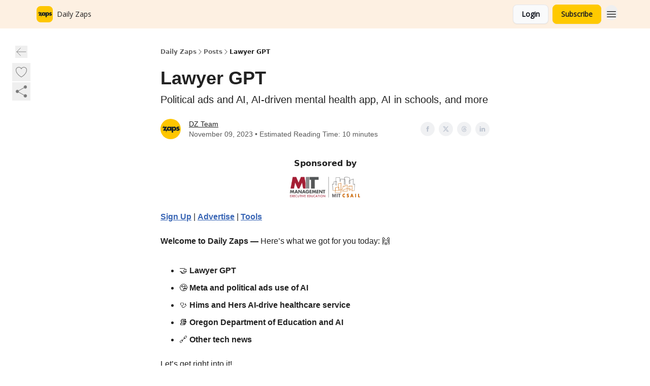

--- FILE ---
content_type: text/html; charset=utf-8
request_url: https://www.dailyzaps.com/p/lawyer-gpt
body_size: 63405
content:
<!DOCTYPE html><html lang="en" class="h-full antialiased"><head><meta charSet="utf-8"/><meta name="viewport" content="width=device-width, initial-scale=1, shrink-to-fit=no"/><link rel="preload" as="image" href="https://media.beehiiv.com/cdn-cgi/image/fit=scale-down,format=auto,onerror=redirect,quality=80/uploads/publication/logo/79d15dc1-3b01-4260-8419-06ebdf98b1bc/thumb_image_processing20200625-20141-1e5md6.png"/><meta name="mobile-web-app-capable" content="yes"/><meta name="apple-mobile-web-app-capable" content="yes"/><meta name="apple-mobile-web-app-status-bar-style" content="black-translucent"/><meta name="theme-color" content="#000000"/><title>Lawyer GPT</title><meta name="keywords" content="startups, artificial intelligence, technology"/><meta name="author" content="Daily Zaps"/><meta name="description" content="Political ads and AI, AI-driven mental health app, AI in schools, and more"/><meta property="og:type" content="website"/><meta property="og:url" content="https://www.dailyzaps.com/p/lawyer-gpt"/><meta property="og:title" content="Lawyer GPT"/><meta property="og:description" content="Political ads and AI, AI-driven mental health app, AI in schools, and more"/><meta property="og:site_name" content="Daily Zaps"/><meta property="og:image" content="https://beehiiv-images-production.s3.amazonaws.com/uploads/asset/file/58755bb4-5bcb-4c2a-ac39-37ca35d22a1b/image.png?t=1699486367"/><meta property="og:image:width" content="1200"/><meta property="og:image:height" content="630"/><meta property="og:image:alt" content="Political ads and AI, AI-driven mental health app, AI in schools, and more"/><meta name="twitter:url" content="https://www.dailyzaps.com/p/lawyer-gpt"/><meta name="twitter:title" content="Lawyer GPT"/><meta name="twitter:description" content="Political ads and AI, AI-driven mental health app, AI in schools, and more"/><meta name="twitter:image" content="https://beehiiv-images-production.s3.amazonaws.com/uploads/asset/file/58755bb4-5bcb-4c2a-ac39-37ca35d22a1b/image.png?t=1699486367"/><meta name="twitter:card" content="summary_large_image"/><meta name="fb:app_id" content="1932054120322754"/><link rel="canonical" href="https://www.dailyzaps.com/p/lawyer-gpt"/><link rel="icon" href="https://media.beehiiv.com/cdn-cgi/image/fit=scale-down,format=auto,onerror=redirect,quality=80/uploads/publication/logo/79d15dc1-3b01-4260-8419-06ebdf98b1bc/thumb_image_processing20200625-20141-1e5md6.png" as="image"/><link rel="preload" href="https://fonts.googleapis.com/css2?family=Poppins&amp;display=swap" as="style"/><link rel="preload" href="https://fonts.googleapis.com/css2?family=Open+Sans&amp;display=swap" as="style"/><link rel="apple-touch-icon" href="https://media.beehiiv.com/cdn-cgi/image/fit=scale-down,format=auto,onerror=redirect,quality=80/uploads/publication/logo/79d15dc1-3b01-4260-8419-06ebdf98b1bc/thumb_image_processing20200625-20141-1e5md6.png"/><link rel="apple-touch-startup-image" href="https://media.beehiiv.com/cdn-cgi/image/fit=scale-down,format=auto,onerror=redirect,quality=80/uploads/publication/thumbnail/79d15dc1-3b01-4260-8419-06ebdf98b1bc/landscape_image_processing20200625-20141-1e5md6.png"/><link rel="preconnect" href="https://fonts.googleapis.com"/><link rel="preconnect" href="https://fonts.gstatic.com"/><link rel="modulepreload" href="/assets/manifest-bec7c51c.js"/><link rel="modulepreload" href="/assets/entry.client-CHlI1IAS.js"/><link rel="modulepreload" href="/assets/jsx-runtime-D_zvdyIk.js"/><link rel="modulepreload" href="/assets/dayjs.min-D4MzlAtP.js"/><link rel="modulepreload" href="/assets/index-BBzaG9bH.js"/><link rel="modulepreload" href="/assets/i18next-BGmvVs3U.js"/><link rel="modulepreload" href="/assets/_commonjs-dynamic-modules-CtQqbtiX.js"/><link rel="modulepreload" href="/assets/components-C5no-WII.js"/><link rel="modulepreload" href="/assets/utils-LTbePiyI.js"/><link rel="modulepreload" href="/assets/context-DW2-aUzx.js"/><link rel="modulepreload" href="/assets/index-D0OCZx7A.js"/><link rel="modulepreload" href="/assets/types-DwE6zw8E.js"/><link rel="modulepreload" href="/assets/index-Dvnv69vE.js"/><link rel="modulepreload" href="/assets/index-BbOqpIuY.js"/><link rel="modulepreload" href="/assets/useTranslation-CAV35s9Y.js"/><link rel="modulepreload" href="/assets/index-CuoJpgyi.js"/><link rel="modulepreload" href="/assets/index-Wr5yffgI.js"/><link rel="modulepreload" href="/assets/index-H6M7ZPzl.js"/><link rel="modulepreload" href="/assets/useWebThemeContext-BvLGGc2T.js"/><link rel="modulepreload" href="/assets/PoweredByBeehiiv-dCHmWnDl.js"/><link rel="modulepreload" href="/assets/popover-BglPBT3X.js"/><link rel="modulepreload" href="/assets/useIsLoggedIn-B9HyFo9K.js"/><link rel="modulepreload" href="/assets/CreateAction-DcitIHWm.js"/><link rel="modulepreload" href="/assets/YoutubeIcon-C8D7vGn-.js"/><link rel="modulepreload" href="/assets/Image-B-VoZaGM.js"/><link rel="modulepreload" href="/assets/index-DjruDOev.js"/><link rel="modulepreload" href="/assets/index-DKsTtm2M.js"/><link rel="modulepreload" href="/assets/index-k4yTJkAg.js"/><link rel="modulepreload" href="/assets/menu-BDe4Y306.js"/><link rel="modulepreload" href="/assets/transition-T7tmt722.js"/><link rel="modulepreload" href="/assets/SlideUpModal-DfpVndQ8.js"/><link rel="modulepreload" href="/assets/index-DcpNk-OI.js"/><link rel="modulepreload" href="/assets/ChevronDownIcon-BtyKFSr5.js"/><link rel="modulepreload" href="/assets/XMarkIcon-oWoCoh7U.js"/><link rel="modulepreload" href="/assets/dialog-zLTZLq4f.js"/><link rel="modulepreload" href="/assets/index-8M2-4Ab3.js"/><link rel="modulepreload" href="/assets/local_storage-CwLaVEdy.js"/><link rel="modulepreload" href="/assets/useNonRevalidatingFetcher-D20m561v.js"/><link rel="modulepreload" href="/assets/index-DmsvZN0l.js"/><link rel="modulepreload" href="/assets/useIsMobile-tNUqFicK.js"/><link rel="modulepreload" href="/assets/disclosure-BdNBI9vg.js"/><link rel="modulepreload" href="/assets/SparklesIcon-B3zZ80lm.js"/><link rel="modulepreload" href="/assets/useSignupRedirects-D3Wy-IyC.js"/><link rel="modulepreload" href="/assets/useToast-CjxatSEk.js"/><link rel="modulepreload" href="/assets/useTypedLoaderData-CMMwj-4G.js"/><link rel="modulepreload" href="/assets/useWebBuilderCommunicator-DHT3E35p.js"/><link rel="modulepreload" href="/assets/CheckIcon-DzkUH3Qx.js"/><link rel="modulepreload" href="/assets/XMarkIcon-DYFBY0Gw.js"/><link rel="modulepreload" href="/assets/index-C9-YuB-1.js"/><link rel="modulepreload" href="/assets/StatusInputs-1bAxfxmQ.js"/><link rel="modulepreload" href="/assets/use-root-containers-DavySQOK.js"/><link rel="modulepreload" href="/assets/render-CYmDUrls.js"/><link rel="modulepreload" href="/assets/use-owner-o9UGMoFC.js"/><link rel="modulepreload" href="/assets/focus-management-BEFoA6wC.js"/><link rel="modulepreload" href="/assets/hidden-B6e6U2AH.js"/><link rel="modulepreload" href="/assets/keyboard-DCGal9-h.js"/><link rel="modulepreload" href="/assets/use-resolve-button-type-CcS-h_MO.js"/><link rel="modulepreload" href="/assets/bugs-8psK71Yj.js"/><link rel="modulepreload" href="/assets/use-disposables-CE7I-t1e.js"/><link rel="modulepreload" href="/assets/use-tree-walker-CiOtkuwH.js"/><link rel="modulepreload" href="/assets/use-is-mounted-UgPIiBJZ.js"/><link rel="modulepreload" href="/assets/LoginWithPasswordAction-H9wwvgxz.js"/><link rel="modulepreload" href="/assets/usePublication-BfOQZfjb.js"/><link rel="modulepreload" href="/assets/Input-BknZWsAJ.js"/><link rel="modulepreload" href="/assets/RedirectToHiddenInput-BHN85T8w.js"/><link rel="modulepreload" href="/assets/description-BxmUyVSc.js"/><link rel="modulepreload" href="/assets/index-DpAPvMXS.js"/><link rel="modulepreload" href="/assets/root-Cdp69o_-.js"/><link rel="modulepreload" href="/assets/index-CX7-ttLj.js"/><link rel="modulepreload" href="/assets/BackButton-B8mAyQAY.js"/><link rel="modulepreload" href="/assets/index-Bt617SOE.js"/><link rel="modulepreload" href="/assets/HeroChatIcon-Ct_Gmp84.js"/><link rel="modulepreload" href="/assets/LockClosedIcon-2KEQVK5S.js"/><link rel="modulepreload" href="/assets/FreeGatedContent-Cax4z3Xk.js"/><link rel="modulepreload" href="/assets/index-DcCyKzD9.js"/><link rel="modulepreload" href="/assets/ChevronRightIcon-B6u-MYSs.js"/><link rel="modulepreload" href="/assets/index-u66lsudN.js"/><link rel="modulepreload" href="/assets/relativeTime-MEdRDOTz.js"/><link rel="modulepreload" href="/assets/fonts-CjUFERM6.js"/><link rel="modulepreload" href="/assets/ArrowLeftIcon-Bc7qwYZJ.js"/><link rel="modulepreload" href="/assets/_slug-DHTsLPHy.js"/><script>window.__AppGlobals__={"SENTRY_CLIENT_DSN":"https://35c3cc890abe9dbb51e6e513fcd6bbca@o922922.ingest.us.sentry.io/4507170453979136","SENTRY_ENV":"production","SENTRY_RELEASE":"1829caa086b75055a5f3b9edccae3627da21250f","STRIPE_PUBLISHABLE_KEY":"pk_live_51IekcQKHPFAlBzyyGNBguT5BEI7NEBqrTxJhsYN1FI1lQb9iWxU5U2OXfi744NEMx5p7EDXh08YXrudrZkkG9bGc00ZCrkXrxL","VAPID_PUBLIC_KEY":"BEhdtfPr1iefl9Jd16511ML4L5eC4dp4exGTAqE95rZEgjRPqc-k1FymD_b-e7XaC5g43hejZ0y_VGJq72zncjY","VITE_HUMAN_ENABLED":"true","VITE_HUMAN_URL":"//client.px-cloud.net/PXeBumDLwe/main.min.js","VITE_ADNETWORK_PIXELJS_URL":"https://beehiiv-adnetwork-production.s3.amazonaws.com/pixel-js.js","VITE_ADNETWORK_PIXELV2_URL":"https://beehiiv-adnetwork-production.s3.amazonaws.com/pixel-v2.js","RELEASE_VERSION":"v245","VITE_BIRDIE_CLIENT_ID":"q2je1lwj","ENABLE_SENTRY_DEV":false};</script><link rel="stylesheet" href="https://fonts.googleapis.com/css2?family=Poppins&amp;display=swap"/><link rel="stylesheet" href="https://fonts.googleapis.com/css2?family=Open+Sans&amp;display=swap"/><script type="application/ld+json">{"@context":"https://schema.org","@type":"WebPage","identifier":"lawyer-gpt","url":"http://www.dailyzaps.com/p/lawyer-gpt","mainEntityOfPage":{"@type":"WebPage","@id":"http://www.dailyzaps.com/p/lawyer-gpt"},"headline":"Lawyer GPT","description":"Political ads and AI, AI-driven mental health app, AI in schools, and more","datePublished":"2023-11-09T12:58:00.000Z","dateModified":"2025-04-15T12:05:54Z","isAccessibleForFree":true,"image":{"@type":"ImageObject","url":"https://beehiiv-images-production.s3.amazonaws.com/uploads/asset/file/58755bb4-5bcb-4c2a-ac39-37ca35d22a1b/image.png?t=1699486367"},"author":{"@type":"Person","name":"DZ Team","image":{"@type":"ImageObject","contentUrl":"https://beehiiv-images-production.s3.amazonaws.com/uploads/user/profile_picture/2cdce9ce-8721-4ae1-aae6-f478f1c4a095/zaps-yellow-logo.png","thumbnailUrl":"https://beehiiv-images-production.s3.amazonaws.com/uploads/user/profile_picture/2cdce9ce-8721-4ae1-aae6-f478f1c4a095/thumb_zaps-yellow-logo.png"}},"publisher":{"@type":"Organization","name":"Daily Zaps","url":"https://www.dailyzaps.com/","identifier":"79d15dc1-3b01-4260-8419-06ebdf98b1bc","sameAs":["https://www.dailyzaps.com/subscribe","https://twitter.com/DailyZaps","https://www.dailyzaps.com/subscribe","https://www.dailyzaps.com/subscribe","https://www.dailyzaps.com/subscribe"],"logo":{"@type":"ImageObject","url":"https://media.beehiiv.com/cdn-cgi/image/fit=scale-down,format=auto,onerror=redirect,quality=80/uploads/publication/logo/79d15dc1-3b01-4260-8419-06ebdf98b1bc/image_processing20200625-20141-1e5md6.png","contentUrl":"https://media.beehiiv.com/cdn-cgi/image/fit=scale-down,format=auto,onerror=redirect,quality=80/uploads/publication/logo/79d15dc1-3b01-4260-8419-06ebdf98b1bc/image_processing20200625-20141-1e5md6.png","thumbnailUrl":"https://media.beehiiv.com/cdn-cgi/image/fit=scale-down,format=auto,onerror=redirect,quality=80/uploads/publication/logo/79d15dc1-3b01-4260-8419-06ebdf98b1bc/thumb_image_processing20200625-20141-1e5md6.png"},"image":{"@type":"ImageObject","url":"https://media.beehiiv.com/cdn-cgi/image/fit=scale-down,format=auto,onerror=redirect,quality=80/uploads/publication/logo/79d15dc1-3b01-4260-8419-06ebdf98b1bc/image_processing20200625-20141-1e5md6.png","contentUrl":"https://media.beehiiv.com/cdn-cgi/image/fit=scale-down,format=auto,onerror=redirect,quality=80/uploads/publication/logo/79d15dc1-3b01-4260-8419-06ebdf98b1bc/image_processing20200625-20141-1e5md6.png","thumbnailUrl":"https://media.beehiiv.com/cdn-cgi/image/fit=scale-down,format=auto,onerror=redirect,quality=80/uploads/publication/logo/79d15dc1-3b01-4260-8419-06ebdf98b1bc/thumb_image_processing20200625-20141-1e5md6.png"}},"breadcrumb":{"@type":"BreadcrumbList","itemListElement":[{"@type":"ListItem","position":1,"item":{"@id":"https://www.dailyzaps.com/","name":"Daily Zaps"}},{"@type":"ListItem","position":2,"item":{"@id":"http://www.dailyzaps.com/p/lawyer-gpt","name":"Lawyer GPT"}}]}}</script><style>:root {
  --wt-primary-color: #ffc900;
  --wt-text-on-primary-color: #222222;

  --wt-secondary-color: #F9FAFB;
  --wt-text-on-secondary-color: #030712;

  --wt-tertiary-color: #FFFFFF;
  --wt-text-on-tertiary-color: #222222;

  --wt-background-color: #FFFFFF;
  --wt-text-on-background-color: #222222;

  --wt-subscribe-background-color: #FFFFFF;
  --wt-text-on-subscribe-background-color: #222222;

  --wt-header-font: "Poppins", ui-sans-serif, system-ui, -apple-system, BlinkMacSystemFont, "Segoe UI", Roboto,"Helvetica Neue", Arial, "Noto Sans", sans-serif, "Apple Color Emoji", "Segoe UI Emoji", "Segoe UI Symbol", "Noto Color Emoji";
  --wt-body-font: "Open Sans", ui-sans-serif, system-ui, -apple-system, BlinkMacSystemFont, "Segoe UI", Roboto, "Helvetica Neue", Arial, "Noto Sans", sans-serif, "Apple Color Emoji", "Segoe UI Emoji", "Segoe UI Symbol", "Noto Color Emoji";
  --wt-button-font: "Open Sans", ui-sans-serif, system-ui, -apple-system, BlinkMacSystemFont, "Segoe UI", Roboto, "Helvetica Neue", Arial, "Noto Sans", sans-serif, "Apple Color Emoji", "Segoe UI Emoji", "Segoe UI Symbol", "Noto Color Emoji";

  --wt-border-radius: 8px
}

.bg-wt-primary { background-color: var(--wt-primary-color); }
.text-wt-primary { color: var(--wt-primary-color); }
.border-wt-primary { border-color: var(--wt-primary-color); }

.bg-wt-text-on-primary { background-color: var(--wt-text-on-primary-color); }
.text-wt-text-on-primary { color: var(--wt-text-on-primary-color); }
.border-wt-text-on-primary { border-color: var(--wt-text-on-primary-color); }

.bg-wt-secondary { background-color: var(--wt-secondary-color); }
.text-wt-secondary { color: var(--wt-secondary-color); }
.border-wt-secondary { border-color: var(--wt-secondary-color); }

.bg-wt-text-on-secondary { background-color: var(--wt-text-on-secondary-color); }
.text-wt-text-on-secondary { color: var(--wt-text-on-secondary-color); }
.border-wt-text-on-secondary { border-color: var(--wt-text-on-secondary-color); }

.bg-wt-tertiary { background-color: var(--wt-tertiary-color); }
.text-wt-tertiary { color: var(--wt-tertiary-color); }
.border-wt-tertiary { border-color: var(--wt-tertiary-color); }

.bg-wt-text-on-tertiary { background-color: var(--wt-text-on-tertiary-color); }
.text-wt-text-on-tertiary { color: var(--wt-text-on-tertiary-color); }
.border-wt-text-on-tertiary { border-color: var(--wt-text-on-tertiary-color); }

.bg-wt-background { background-color: var(--wt-background-color); }
.text-wt-background { color: var(--wt-background-color); }
.border-wt-background { border-color: var(--wt-background-color); }

.bg-wt-text-on-background { background-color: var(--wt-text-on-background-color); }
.text-wt-text-on-background { color: var(--wt-text-on-background-color); }
.border-wt-text-on-background { border-color: var(--wt-text-on-background-color); }

.bg-wt-subscribe-background { background-color: var(--wt-subscribe-background-color); }
.text-wt-subscribe-background { color: var(--wt-subscribe-background-color); }
.border-wt-subscribe-background { border-color: var(--wt-subscribe-background-color); }

.bg-wt-text-on-subscribe-background { background-color: var(--wt-text-on-subscribe-background-color); }
.text-wt-text-on-subscribe-background { color: var(--wt-text-on-subscribe-background-color); }
.border-wt-text-on-subscribe-background { border-color: var(--wt-text-on-subscribe-background-color); }

.rounded-wt { border-radius: var(--wt-border-radius); }

.wt-header-font { font-family: var(--wt-header-font); }
.wt-body-font { font-family: var(--wt-body-font); }
.wt-button-font { font-family: var(--wt-button-font); }

input:focus { --tw-ring-color: transparent !important; }

li a { word-break: break-word; }

@media only screen and (max-width:667px) {
  .mob-stack {
    display: block !important;
    width: 100% !important;
  }

  .mob-w-full {
    width: 100% !important;
  }
}

</style><link rel="stylesheet" href="/assets/root-CI65O9zT.css"/><link rel="stylesheet" href="/assets/BackButton-icJ-rWaN.css"/></head><body class="flex h-full flex-col bg-wt-background text-wt-text-on-background"><div class=""><div class="flex min-h-screen flex-col"><div></div><div id="_rht_toaster" style="position:fixed;z-index:9999;top:16px;left:16px;right:16px;bottom:16px;pointer-events:none"></div><nav class="px-4 sm:px-6 w-full py-2" style="background-color:#fdf0e2"><div class="mx-auto w-full max-w-6xl"><div class="mx-auto flex items-center justify-between"><div class="flex items-center space-x-2"><a class="rounded-lg transition:all px-2 py-1 hover:bg-black/5" data-discover="true" href="/"><div class="flex items-center space-x-2"><div class="w-8 h-8 overflow-hidden rounded-wt"><figure class="aspect-square relative h-full overflow-hidden w-full"><img class="absolute inset-0 h-full w-full object-cover" width="100" height="100" src="https://media.beehiiv.com/cdn-cgi/image/fit=scale-down,format=auto,onerror=redirect,quality=80/uploads/publication/logo/79d15dc1-3b01-4260-8419-06ebdf98b1bc/thumb_image_processing20200625-20141-1e5md6.png" alt="Daily Zaps logo"/></figure></div><span style="color:#222222;font-family:Open Sans, sans-ui-sans-serif, system-ui, -apple-system, BlinkMacSystemFont, &quot;Segoe UI&quot;, Roboto,&quot;Helvetica Neue&quot;, Arial, &quot;Noto Sans&quot;, sans-serif, &quot;Apple Color Emoji&quot;, &quot;Segoe UI Emoji&quot;, &quot;Segoe UI Symbol&quot;, &quot;Noto Color Emoji&quot;" class="hidden text-sm sm:text-md wt-text-primary md:block text-md font-regular font-ariel">Daily Zaps</span></div></a><div class="opacity-0 block"><div class="z-20 flex gap-1"><a class="transition:all rounded-wt px-2 py-2 hover:bg-black/5" href="https://hub.dailyzaps.com/" target="_blank" rel="nofollow noreferrer noopener"><span style="color:#222222;font-family:Open Sans, sans-ui-sans-serif, system-ui, -apple-system, BlinkMacSystemFont, &quot;Segoe UI&quot;, Roboto,&quot;Helvetica Neue&quot;, Arial, &quot;Noto Sans&quot;, sans-serif, &quot;Apple Color Emoji&quot;, &quot;Segoe UI Emoji&quot;, &quot;Segoe UI Symbol&quot;, &quot;Noto Color Emoji&quot;" class="whitespace-nowrap text-xs sm:block text-md font-regular font-ariel">🛠️ AI Tools Directory</span></a><a class="transition:all rounded-wt px-2 py-2 hover:bg-black/5" href="https://www.dailyzaps.com/p/daily-zaps-ai-job-board" target="_blank" rel="nofollow noreferrer noopener"><span style="color:#222222;font-family:Open Sans, sans-ui-sans-serif, system-ui, -apple-system, BlinkMacSystemFont, &quot;Segoe UI&quot;, Roboto,&quot;Helvetica Neue&quot;, Arial, &quot;Noto Sans&quot;, sans-serif, &quot;Apple Color Emoji&quot;, &quot;Segoe UI Emoji&quot;, &quot;Segoe UI Symbol&quot;, &quot;Noto Color Emoji&quot;" class="whitespace-nowrap text-xs sm:block text-md font-regular font-ariel">💼 AI Jobs</span></a><a class="transition:all rounded-wt px-2 py-2 hover:bg-black/5" href="https://www.passionfroot.me/dailyzaps" target="_blank" rel="nofollow noreferrer noopener"><span style="color:#222222;font-family:Open Sans, sans-ui-sans-serif, system-ui, -apple-system, BlinkMacSystemFont, &quot;Segoe UI&quot;, Roboto,&quot;Helvetica Neue&quot;, Arial, &quot;Noto Sans&quot;, sans-serif, &quot;Apple Color Emoji&quot;, &quot;Segoe UI Emoji&quot;, &quot;Segoe UI Symbol&quot;, &quot;Noto Color Emoji&quot;" class="whitespace-nowrap text-xs sm:block text-md font-regular font-ariel">🤝 Advertise</span></a></div></div></div><div class="flex items-center space-x-2"><div class="flex items-center space-x-2"><button class="border font-medium shadow-sm wt-button-font inline-flex items-center disabled:bg-gray-400 disabled:cursor-not-allowed focus:outline-none focus:ring-2 focus:ring-offset-2 justify-center transition-colors rounded-wt px-4 py-2 text-sm border-gray-300 text-gray-700 bg-white shadow-md focus:ring-wt-primary !text-sm !font-semibold shadow-none" style="background:#F9FAFB;border:1px solid #E5E7EB;color:#030712;font-family:Open Sans">Login</button><a class="border font-medium shadow-sm wt-button-font inline-flex items-center disabled:bg-gray-400 disabled:cursor-not-allowed focus:outline-none focus:ring-2 focus:ring-offset-2 justify-center transition-colors rounded-wt px-4 py-2 text-sm border-wt-primary text-wt-text-on-primary bg-wt-primary disabled:border-gray-500 focus:ring-wt-primary whitespace-nowrap !text-sm !font-semibold shadow-none" style="background:#ffc900;border:1px solid #ffc900;color:#222222;font-family:Open Sans" data-discover="true" href="/subscribe">Subscribe</a></div><div class="relative inline-block text-left" data-headlessui-state=""><button aria-label="Menu" class="rounded-full transition-all" id="headlessui-menu-button-_R_6jl5_" type="button" aria-haspopup="menu" aria-expanded="false" data-headlessui-state=""><div class="mt-1.5 rounded hover:bg-black/5" style="color:#222222"><svg xmlns="http://www.w3.org/2000/svg" fill="none" viewBox="0 0 24 24" stroke-width="1.5" stroke="currentColor" aria-hidden="true" data-slot="icon" class="h-6 w-6"><path stroke-linecap="round" stroke-linejoin="round" d="M3.75 6.75h16.5M3.75 12h16.5m-16.5 5.25h16.5"></path></svg></div></button></div></div></div></div></nav><main class="flex-grow"><div><div class="sticky top-0 z-50 w-full"><div aria-valuemax="100" aria-valuemin="0" aria-valuenow="0" aria-valuetext="0%" role="progressbar" data-state="loading" data-value="0" data-max="100" class="relative overflow-hidden h-1.5 bg-transparent w-full"><div data-state="loading" data-value="0" data-max="100" class="h-full w-full bg-wt-primary" style="width:0%"></div></div></div><div class="fixed bottom-0 left-0 z-50 px-4"></div><script type="module">
var e, t, r, i, n;
(t = {}),
  (r = {}),
  null ==
    (i = (e =
      "undefined" != typeof globalThis
        ? globalThis
        : "undefined" != typeof self
          ? self
          : "undefined" != typeof window
            ? window
            : "undefined" != typeof global
              ? global
              : {}).parcelRequire326a) &&
    (((i = function (e) {
      if (e in t) return t[e].exports;
      if (e in r) {
        var i = r[e];
        delete r[e];
        var n = { id: e, exports: {} };
        return (t[e] = n), i.call(n.exports, n, n.exports), n.exports;
      }
      var o = Error("Cannot find module '" + e + "'");
      throw ((o.code = "MODULE_NOT_FOUND"), o);
    }).register = function (e, t) {
      r[e] = t;
    }),
    (e.parcelRequire326a = i)),
  (n = i.register)("gUOGs", function (e, t) {
    Object.defineProperty(e.exports, "__esModule", { value: !0 });
    var r,
      n = i("kBCj4"),
      o = i("53LBo"),
      s = [],
      a = (function () {
        function e(e) {
          (this.$$observationTargets = []),
            (this.$$activeTargets = []),
            (this.$$skippedTargets = []);
          var t =
            void 0 === e
              ? "Failed to construct 'ResizeObserver': 1 argument required, but only 0 present."
              : "function" != typeof e
                ? "Failed to construct 'ResizeObserver': The callback provided as parameter 1 is not a function."
                : void 0;
          if (t) throw TypeError(t);
          this.$$callback = e;
        }
        return (
          (e.prototype.observe = function (e) {
            var t = d("observe", e);
            if (t) throw TypeError(t);
            u(this.$$observationTargets, e) >= 0 ||
              (this.$$observationTargets.push(new n.ResizeObservation(e)),
              0 > s.indexOf(this) && (s.push(this), v()));
          }),
          (e.prototype.unobserve = function (e) {
            var t = d("unobserve", e);
            if (t) throw TypeError(t);
            var r = u(this.$$observationTargets, e);
            r < 0 ||
              (this.$$observationTargets.splice(r, 1),
              0 === this.$$observationTargets.length && c(this));
          }),
          (e.prototype.disconnect = function () {
            (this.$$observationTargets = []),
              (this.$$activeTargets = []),
              c(this);
          }),
          e
        );
      })();
    function c(e) {
      var t = s.indexOf(e);
      t >= 0 && (s.splice(t, 1), $());
    }
    function d(e, t) {
      return void 0 === t
        ? "Failed to execute '" +
            e +
            "' on 'ResizeObserver': 1 argument required, but only 0 present."
        : t && t.nodeType === window.Node.ELEMENT_NODE
          ? void 0
          : "Failed to execute '" +
            e +
            "' on 'ResizeObserver': parameter 1 is not of type 'Element'.";
    }
    function u(e, t) {
      for (var r = 0; r < e.length; r += 1) if (e[r].target === t) return r;
      return -1;
    }
    e.exports.ResizeObserver = a;
    var l = function (e) {
        s.forEach(function (t) {
          (t.$$activeTargets = []),
            (t.$$skippedTargets = []),
            t.$$observationTargets.forEach(function (r) {
              r.isActive() &&
                (h(r.target) > e
                  ? t.$$activeTargets.push(r)
                  : t.$$skippedTargets.push(r));
            });
        });
      },
      f = function () {
        var e = 1 / 0;
        return (
          s.forEach(function (t) {
            if (t.$$activeTargets.length) {
              var r = [];
              t.$$activeTargets.forEach(function (t) {
                var i = new o.ResizeObserverEntry(t.target);
                r.push(i),
                  (t.$$broadcastWidth = i.contentRect.width),
                  (t.$$broadcastHeight = i.contentRect.height);
                var n = h(t.target);
                n < e && (e = n);
              }),
                t.$$callback(r, t),
                (t.$$activeTargets = []);
            }
          }),
          e
        );
      },
      p = function () {
        var e = new window.ErrorEvent("ResizeLoopError", {
          message:
            "ResizeObserver loop completed with undelivered notifications.",
        });
        window.dispatchEvent(e);
      },
      h = function (e) {
        for (var t = 0; e.parentNode; ) (e = e.parentNode), (t += 1);
        return t;
      },
      g = function () {
        for (
          l(0);
          s.some(function (e) {
            return !!e.$$activeTargets.length;
          });

        )
          l(f());
        s.some(function (e) {
          return !!e.$$skippedTargets.length;
        }) && p();
      },
      v = function () {
        r || b();
      },
      b = function () {
        r = window.requestAnimationFrame(function () {
          g(), b();
        });
      },
      $ = function () {
        r &&
          !s.some(function (e) {
            return !!e.$$observationTargets.length;
          }) &&
          (window.cancelAnimationFrame(r), (r = void 0));
      };
    e.exports.install = function () {
      return (window.ResizeObserver = a);
    };
  }),
  n("kBCj4", function (e, t) {
    Object.defineProperty(e.exports, "__esModule", { value: !0 });
    var r = i("ardMU"),
      n = (function () {
        function e(e) {
          (this.target = e),
            (this.$$broadcastWidth = this.$$broadcastHeight = 0);
        }
        return (
          Object.defineProperty(e.prototype, "broadcastWidth", {
            get: function () {
              return this.$$broadcastWidth;
            },
            enumerable: !0,
            configurable: !0,
          }),
          Object.defineProperty(e.prototype, "broadcastHeight", {
            get: function () {
              return this.$$broadcastHeight;
            },
            enumerable: !0,
            configurable: !0,
          }),
          (e.prototype.isActive = function () {
            var e = r.ContentRect(this.target);
            return (
              !!e &&
              (e.width !== this.broadcastWidth ||
                e.height !== this.broadcastHeight)
            );
          }),
          e
        );
      })();
    e.exports.ResizeObservation = n;
  }),
  n("ardMU", function (e, t) {
    Object.defineProperty(e.exports, "__esModule", { value: !0 }),
      (e.exports.ContentRect = function (e) {
        if ("getBBox" in e) {
          var t = e.getBBox();
          return Object.freeze({
            height: t.height,
            left: 0,
            top: 0,
            width: t.width,
          });
        }
        var r = window.getComputedStyle(e);
        return Object.freeze({
          height: parseFloat(r.height || "0"),
          left: parseFloat(r.paddingLeft || "0"),
          top: parseFloat(r.paddingTop || "0"),
          width: parseFloat(r.width || "0"),
        });
      });
  }),
  n("53LBo", function (e, t) {
    Object.defineProperty(e.exports, "__esModule", { value: !0 });
    var r = i("ardMU");
    e.exports.ResizeObserverEntry = function (e) {
      (this.target = e), (this.contentRect = r.ContentRect(e));
    };
  }),
  (function () {
    if (
      !(function () {
        if (!window.__stwts || !Object.keys(window.__stwts).length)
          return (
            (window.__stwts = { buildVersion: "1.0.0", widgets: { init: !0 } }),
            !0
          );
      })()
    )
      return;
    function e(e, t) {
      t <= 300 && (e.style.width = "300px"),
        t >= 600 && (e.style.width = "600px"),
        t > 300 && t < 600 && (e.style.width = `${t}px`);
    }
    "undefined" == typeof ResizeObserver && i("gUOGs").install();
    let t = new (ResizeObserver || window.ResizeObserver)(function (t) {
      t.forEach((t) => {
        let r = t?.contentRect?.width,
          i = t.target.querySelector("iframe");
        r && i && e(i, r);
      });
    });

    function loadStocktwitsEmbeds() {
      Array.from(
        document.querySelectorAll("blockquote.stocktwits-embedded-post"),
      ).forEach((r) => {
        !(function (t, r) {
          if (t.getAttribute("visited")) return;
          let i = t.getAttribute("data-origin"),
            n = t.getAttribute("data-id"),
            o = document.createElement("div");
          (o.style.display = "flex"),
            (o.style.maxWidth = "600px"),
            (o.style.width = "100%"),
            (o.style.marginTop = "10px"),
            (o.style.marginBottom = "10px");
          let s = document.createElement("iframe");
          o.appendChild(s);
          let a = `${i}/embeddable/message/${n}`;
          (s.style.width = "640px"),
            (s.style.height = "0"),
            (s.style.maxWidth = "600px"),
            (s.style.position = "static"),
            (s.style.visibility = "visible"),
            (s.style.display = "block"),
            (s.style.flexGrow = "1"),
            s.setAttribute("frameborder", "0"),
            s.setAttribute("allowtransparency", "true"),
            s.setAttribute("scrolling", "no"),
            s.setAttribute("allowfullscreen", "true");
          let c = !1,
            d = null;
          function u(e) {
            c = !0;
            let { height: r } = e.data;
            void 0 !== r && (s.style.height = `${r}px`),
              document.body.contains(t) && t.remove();
          }
          t.parentNode.insertBefore(o, t), t.setAttribute("visited", true),
            s.addEventListener("load", function () {
              e(s, o.clientWidth),
                (function () {
                  let e = () => {
                    ((d = new MessageChannel()).port1.onmessage = u),
                      s.contentWindow.postMessage(
                        { message: "initialize" },
                        "*",
                        [d.port2],
                      );
                  };
                  e();
                  let t = setInterval(() => {
                    c ? clearInterval(t) : e();
                  }, 60);
                })();
            }),
            s.setAttribute("src", a),
            r.observe(o);
        })(r, t);
      });
    }

    window.__stwts.loadStocktwitsEmbeds = loadStocktwitsEmbeds;
  })();
</script><div class="relative mx-auto max-w-6xl px-4"><div class="fixed bottom-0 left-0 top-auto z-20 w-full rounded bg-wt-background shadow-xl transition-all duration-300 ease-in-out md:bottom-auto md:z-auto md:!w-fit md:border-none md:shadow-none opacity-100 md:top-20"><div class="absolute left-0 top-0 w-full border border-t border-wt-text-on-background bg-wt-background opacity-10 md:hidden"></div><div class="mx-auto w-full max-w-6xl px-0 lg:px-4"><div class="flex flex-col gap-8 md:h-40"><div class=""><div class="grid grid-cols-3 p-4 px-8 sm:p-2 sm:px-2 md:grid-cols-1 md:gap-2"><div class="relative flex flex-col justify-center md:left-1"><div class="flex h-7 w-7 items-center justify-center rounded-wt transition-all hover:bg-black/5"><button class="cursor-pointer"><svg xmlns="http://www.w3.org/2000/svg" fill="none" viewBox="0 0 24 24" stroke-width="1.5" stroke="currentColor" aria-hidden="true" data-slot="icon" class="h-6 w-6 stroke-1 text-wt-text-on-background opacity-50"><path stroke-linecap="round" stroke-linejoin="round" d="M10.5 19.5 3 12m0 0 7.5-7.5M3 12h18"></path></svg></button></div></div><div class="flex items-center justify-center gap-3 md:flex-col md:items-start md:gap-1"><button class="group" type="button"><div class="text-wt-text-on-background opacity-50 group-hover:opacity-100 flex items-center"><div class="rounded-full p-1 hover:bg-[#f3f4f6]"><svg xmlns="http://www.w3.org/2000/svg" fill="none" viewBox="0 0 24 24" stroke-width="1.5" stroke="currentColor" class="h-7 w-7 outline-none h-4 w-4 stroke-1"><path stroke-linecap="round" stroke-linejoin="round" d="M21 8.25c0-2.485-2.099-4.5-4.688-4.5-1.935 0-3.597 1.126-4.312 2.733-.715-1.607-2.377-2.733-4.313-2.733C5.1 3.75 3 5.765 3 8.25c0 7.22 9 12 9 12s9-4.78 9-12Z"></path></svg></div><span class="hidden text-transparent text-sm font-medium group-hover:opacity-100">0</span></div></button><div class="relative z-20 inline-block text-left md:z-0" data-headlessui-state=""><button class="relative right-[2px] top-[1.5px] outline-none md:right-[0px]" id="headlessui-menu-button-_R_3qlkl5_" type="button" aria-haspopup="menu" aria-expanded="false" data-headlessui-state=""><div class="flex items-center rounded-full p-1 hover:bg-[#f3f4f6]"><svg xmlns="http://www.w3.org/2000/svg" viewBox="0 0 24 24" stroke-width="1.5" stroke="currentColor" class="text-wt-text-on-background opacity-50 hover:opacity-100 h-7 w-7 stroke-1 text-gray-400"><path stroke-linecap="round" stroke-linejoin="round" d="M7.217 10.907a2.25 2.25 0 1 0 0 2.186m0-2.186c.18.324.283.696.283 1.093s-.103.77-.283 1.093m0-2.186 9.566-5.314m-9.566 7.5 9.566 5.314m0 0a2.25 2.25 0 1 0 3.935 2.186 2.25 2.25 0 0 0-3.935-2.186Zm0-12.814a2.25 2.25 0 1 0 3.933-2.185 2.25 2.25 0 0 0-3.933 2.185Z"></path></svg></div></button></div></div></div></div></div></div></div><div class=""><div class="mx-auto flex max-w-2xl flex-col pb-4"><div class="mt-8" style="padding-left:12px;padding-right:12px"><ul class="flex flex-wrap items-center gap-2 text-xs font-semibold"><li class="flex items-center gap-2 text-wt-text-on-background"><a href="../" class="opacity-70">Daily Zaps</a><svg xmlns="http://www.w3.org/2000/svg" fill="none" viewBox="0 0 24 24" stroke-width="1.5" stroke="currentColor" aria-hidden="true" data-slot="icon" height="14px"><path stroke-linecap="round" stroke-linejoin="round" d="m8.25 4.5 7.5 7.5-7.5 7.5"></path></svg></li><li class="flex items-center gap-2 text-wt-text-on-background"><span class="opacity-70">Posts</span><svg xmlns="http://www.w3.org/2000/svg" fill="none" viewBox="0 0 24 24" stroke-width="1.5" stroke="currentColor" aria-hidden="true" data-slot="icon" height="14px"><path stroke-linecap="round" stroke-linejoin="round" d="m8.25 4.5 7.5 7.5-7.5 7.5"></path></svg></li><li class="flex items-center gap-2 text-wt-text-on-background"><span class="!opacity-100">Lawyer GPT</span></li></ul></div><div><div><div><link href="https://fonts.gstatic.com" rel="preconnect"><link href="https://fonts.googleapis.com/css2?family=Poppins&amp;display=swap" rel="stylesheet"><link href="https://fonts.googleapis.com/css2?family=Open+Sans&amp;display=swap" rel="stylesheet"><link href="https://fonts.googleapis.com/css2?family=Open+Sans&amp;display=swap" rel="stylesheet"><style type="text/css">
:root {
  --wt-primary-color: #ffc900;
  --wt-text-on-primary-color: #222222;

  --wt-secondary-color: #F9FAFB;
  --wt-text-on-secondary-color: #030712;

  --wt-tertiary-color: #FFFFFF;
  --wt-text-on-tertiary-color: #222222;

  --wt-background-color: #FFFFFF;
  --wt-text-on-background-color: #222222;

  --wt-subscribe-background-color: #FFFFFF;
  --wt-text-on-subscribe-background-color: #222222;

  --wt-header-font: "Poppins", ui-sans-serif, system-ui, -apple-system, BlinkMacSystemFont, "Segoe UI", Roboto,"Helvetica Neue", Arial, "Noto Sans", sans-serif, "Apple Color Emoji", "Segoe UI Emoji", "Segoe UI Symbol", "Noto Color Emoji";
  --wt-body-font: "Open Sans", ui-sans-serif, system-ui, -apple-system, BlinkMacSystemFont, "Segoe UI", Roboto, "Helvetica Neue", Arial, "Noto Sans", sans-serif, "Apple Color Emoji", "Segoe UI Emoji", "Segoe UI Symbol", "Noto Color Emoji";
  --wt-button-font: "Open Sans", ui-sans-serif, system-ui, -apple-system, BlinkMacSystemFont, "Segoe UI", Roboto, "Helvetica Neue", Arial, "Noto Sans", sans-serif, "Apple Color Emoji", "Segoe UI Emoji", "Segoe UI Symbol", "Noto Color Emoji";

  --wt-border-radius: 8px
}

.bg-wt-primary { background-color: var(--wt-primary-color); }
.text-wt-primary { color: var(--wt-primary-color); }
.border-wt-primary { border-color: var(--wt-primary-color); }

.bg-wt-text-on-primary { background-color: var(--wt-text-on-primary-color); }
.text-wt-text-on-primary { color: var(--wt-text-on-primary-color); }
.border-wt-text-on-primary { border-color: var(--wt-text-on-primary-color); }

.bg-wt-secondary { background-color: var(--wt-secondary-color); }
.text-wt-secondary { color: var(--wt-secondary-color); }
.border-wt-secondary { border-color: var(--wt-secondary-color); }

.bg-wt-text-on-secondary { background-color: var(--wt-text-on-secondary-color); }
.text-wt-text-on-secondary { color: var(--wt-text-on-secondary-color); }
.border-wt-text-on-secondary { border-color: var(--wt-text-on-secondary-color); }

.bg-wt-tertiary { background-color: var(--wt-tertiary-color); }
.text-wt-tertiary { color: var(--wt-tertiary-color); }
.border-wt-tertiary { border-color: var(--wt-tertiary-color); }

.bg-wt-text-on-tertiary { background-color: var(--wt-text-on-tertiary-color); }
.text-wt-text-on-tertiary { color: var(--wt-text-on-tertiary-color); }
.border-wt-text-on-tertiary { border-color: var(--wt-text-on-tertiary-color); }

.bg-wt-background { background-color: var(--wt-background-color); }
.text-wt-background { color: var(--wt-background-color); }
.border-wt-background { border-color: var(--wt-background-color); }

.bg-wt-text-on-background { background-color: var(--wt-text-on-background-color); }
.text-wt-text-on-background { color: var(--wt-text-on-background-color); }
.border-wt-text-on-background { border-color: var(--wt-text-on-background-color); }

.bg-wt-subscribe-background { background-color: var(--wt-subscribe-background-color); }
.text-wt-subscribe-background { color: var(--wt-subscribe-background-color); }
.border-wt-subscribe-background { border-color: var(--wt-subscribe-background-color); }

.bg-wt-text-on-subscribe-background { background-color: var(--wt-text-on-subscribe-background-color); }
.text-wt-text-on-subscribe-background { color: var(--wt-text-on-subscribe-background-color); }
.border-wt-text-on-subscribe-background { border-color: var(--wt-text-on-subscribe-background-color); }

.rounded-wt { border-radius: var(--wt-border-radius); }

.wt-header-font { font-family: var(--wt-header-font); }
.wt-body-font { font-family: var(--wt-body-font); }
.wt-button-font { font-family: var(--wt-button-font); }

input:focus { --tw-ring-color: transparent !important; }

li a { word-break: break-word; }

@media only screen and (max-width:667px) {
  .mob-stack {
    display: block !important;
    width: 100% !important;
  }

  .mob-w-full {
    width: 100% !important;
  }
}

</style><style>
        @font-face {
          font-family: 'Poppins';
          font-style: normal;
          font-weight: 400;
          font-display: swap;
          src: url('https://fonts.gstatic.com/s/poppins/v22/pxiEyp8kv8JHgFVrJJfecnFHGPc.woff2') format('woff2');
        }

        @font-face {
          font-family: 'Poppins';
          font-style: italic;
          font-weight: 400;
          font-display: swap;
          src: url('https://fonts.gstatic.com/s/poppins/v22/pxiGyp8kv8JHgFVrJJLucHtAOvWDSA.woff2') format('woff2');
        }
        @font-face {
          font-family: 'Poppins';
          font-style: normal;
          font-weight: 700;
          font-display: swap;
          src: url('https://fonts.gstatic.com/s/poppins/v22/pxiByp8kv8JHgFVrLCz7Z1xlFd2JQEk.woff2') format('woff2');
        }

        @font-face {
          font-family: 'Poppins';
          font-style: italic;
          font-weight: 700;
          font-display: swap;
          src: url('https://fonts.gstatic.com/s/poppins/v22/pxiDyp8kv8JHgFVrJJLmy15VF9eOYktMqg.woff2') format('woff2');
        }
</style><script async="" id="tiktok-script" src="https://www.tiktok.com/embed.js" type="text/javascript"></script><script async="" defer="" id="twitter-wjs" src="https://platform.twitter.com/widgets.js" type="text/javascript"></script><style>
  .table-base, .table-c, .table-h { border: 1px solid #C0C0C0; }
  .table-c { padding:5px; background-color:#FFFFFF; }
  .table-c p { color: #2D2D2D; font-family:'Helvetica',Arial,sans-serif !important; overflow-wrap: break-word; }
  .table-h { padding:5px; background-color:#F1F1F1; }
  .table-h p { color: #2A2A2A; font-family:'Trebuchet MS','Lucida Grande',Tahoma,sans-serif !important; overflow-wrap: break-word; }
</style></div><div class="bg-wt-background" style="color: var(--wt-text-on-background-color) !important;"><div class="rendered-post" style="max-width: 672px; margin: 0 auto;"><div class="bg-wt-background text-wt-text-on-background"><div style="padding-top:1.5rem; padding-bottom:1.5rem;"><style>
  .bh__byline_wrapper {
    font-size: .875rem;
    line-height: 1.25rem;
    vertical-align: middle;
    justify-content: space-between;
    display: block;
  }
  
  .bh__byline_social_wrapper {
    display: flex;
    margin-top: 0.5rem;
    align-items: center;
  }
  
  .bh__byline_social_wrapper > * + * {
    margin-left: 0.5rem;
  }
  
  @media (min-width: 768px) {
    .bh__byline_wrapper {
      display: flex;
    }
  
    .bh__byline_social_wrapper {
      margin-top: 0rem;
    }
  }
</style><div id="web-header" style="padding-left: 12px; padding-right: 12px; color: var(--wt-text-on-background-color) !important; padding-bottom: 2rem;"><h1 style="font-size: 36px; font-family:'Trebuchet MS','Lucida Grande',Tahoma,sans-serif; line-height: 2.5rem; padding-bottom: 8px; font-weight: 700;">Lawyer GPT</h1><h2 style="font-size: 20px; font-family:'Helvetica',Arial,sans-serif; line-height: 1.75rem; padding-bottom: 20px; font-weight: 400;">Political ads and AI, AI-driven mental health app, AI in schools, and more</h2><div class="bh__byline_wrapper"><div><div style="display:flex;"><div style="display:flex; flex-direction:row; justify-content:flex-start;"><div style="display:flex;"><img alt="Author" height="40" src="https://media.beehiiv.com/cdn-cgi/image/fit=scale-down,format=auto,onerror=redirect,quality=80/uploads/user/profile_picture/2cdce9ce-8721-4ae1-aae6-f478f1c4a095/thumb_zaps-yellow-logo.png" style="height:40px;width:40px;border:4px solid rgba(0,0,0,0);left:-4px;z-index:1;box-sizing:content-box;position:relative;border-radius:9999px;" width="40"></div><div style="display:flex; align-items:center;"><p style="left:8px;position:relative;font-family:'Helvetica',Arial,sans-serif;font-weight:normal;font-size:14px;color: var(--wt-text-on-background-color);margin:0px;line-height:20px;"><span><a href="https://www.dailyzaps.com/authors/2cdce9ce-8721-4ae1-aae6-f478f1c4a095" target="_blank" style="color:var(--wt-text-on-background-color) !important;text-decoration:underline !important;">DZ Team</a></span><br><span class="text-wt-text-on-background" style="opacity:0.75;"> November 09, 2023 • Estimated Reading Time: 10 minutes </span></p></div></div></div></div><div class="bh__byline_social_wrapper"><a href="https://www.facebook.com/sharer/sharer.php?u=https%3A%2F%2Fwww.dailyzaps.com%2Fp%2Flawyer-gpt" target="_blank"><div style="max-width:28px;"><svg fill="none" height="100%" viewBox="0 0 212 212" width="100%" xmlns="http://www.w3.org/2000/svg"><circle cx="106.214" cy="105.5" fill-opacity="0.15" fill="#9CA3AF" r="105.5"></circle><path d="M96.9223 92.1778H87.0327V105.498H96.9223V145.461H113.405V105.498H125.273L126.591 92.1778H113.405V86.5165C113.405 83.5193 114.064 82.1873 117.031 82.1873H126.591V65.5364H114.064C102.197 65.5364 96.9223 70.8647 96.9223 80.8552V92.1778Z" fill="#BAC2CE"></path></svg></div></a><a href="https://twitter.com/intent/tweet?text=Political+ads+and+AI%2C+AI-driven+mental+health+app%2C+AI+in+schools%2C+and+more&amp;url=https%3A%2F%2Fwww.dailyzaps.com%2Fp%2Flawyer-gpt&amp;via=dailyzaps" target="_blank"><div style="max-width:28px;"><svg fill="none" height="100%" viewBox="0 0 52 52" width="100%" xmlns="http://www.w3.org/2000/svg"><circle cx="26" cy="26" fill-opacity="0.15" fill="#9CA3AF" r="26"></circle><path d="M18.244 2.25h3.308l-7.227 8.26 8.502 11.24H16.17l-5.214-6.817L4.99 21.75H1.68l7.73-8.835L1.254 2.25H8.08l4.713 6.231zm-1.161 17.52h1.833L7.084 4.126H5.117z" fill="#BAC2CE" transform="translate(14,14)"></path></svg></div></a><a href="https://www.threads.net/intent/post?text=Political+ads+and+AI%2C+AI-driven+mental+health+app%2C+AI+in+schools%2C+and+more+https%3A%2F%2Fwww.dailyzaps.com%2Fp%2Flawyer-gpt" target="_blank"><div style="max-width:28px;"><svg fill="none" height="100%" viewBox="0 0 211 211" width="100%" xmlns="http://www.w3.org/2000/svg"><circle cx="105.5" cy="105.5" fill-opacity="0.15" fill="#9CA3AF" r="105.5"></circle><path d="M125.185 102.469C124.828 102.298 124.465 102.133 124.097 101.975C123.456 90.1702 117.006 83.4121 106.175 83.3429C106.126 83.3426 106.077 83.3426 106.028 83.3426C99.5502 83.3426 94.1624 86.1078 90.8463 91.1396L96.8028 95.2256C99.2801 91.4671 103.168 90.6658 106.031 90.6658C106.064 90.6658 106.097 90.6658 106.13 90.6661C109.696 90.6889 112.387 91.7257 114.129 93.7477C115.397 95.2198 116.244 97.254 116.664 99.8213C113.502 99.2839 110.083 99.1187 106.427 99.3283C96.13 99.9214 89.5101 105.927 89.9547 114.272C90.1803 118.505 92.2891 122.147 95.8924 124.526C98.9389 126.537 102.863 127.52 106.941 127.297C112.326 127.002 116.551 124.948 119.498 121.19C121.737 118.337 123.152 114.64 123.777 109.981C126.344 111.53 128.246 113.568 129.296 116.019C131.083 120.184 131.187 127.028 125.602 132.608C120.709 137.496 114.827 139.611 105.938 139.677C96.0779 139.603 88.6207 136.441 83.7723 130.278C79.2321 124.506 76.8857 116.17 76.7982 105.5C76.8857 94.8301 79.2321 86.4937 83.7723 80.7222C88.6207 74.5587 96.0778 71.3965 105.938 71.3232C115.87 71.3971 123.457 74.5745 128.491 80.7677C130.959 83.8048 132.82 87.6242 134.047 92.0775L141.028 90.2151C139.54 84.7337 137.2 80.0102 134.016 76.0929C127.563 68.1529 118.124 64.0844 105.962 64H105.914C93.777 64.0841 84.4441 68.1681 78.1742 76.1384C72.5949 83.2311 69.7169 93.1 69.6202 105.471L69.6199 105.5L69.6202 105.529C69.7169 117.9 72.5949 127.769 78.1742 134.862C84.4441 142.832 93.777 146.916 105.914 147H105.962C116.753 146.925 124.358 144.1 130.624 137.84C138.822 129.65 138.575 119.385 135.873 113.083C133.934 108.564 130.239 104.893 125.185 102.469ZM106.555 119.985C102.042 120.239 97.3533 118.213 97.1221 113.874C96.9507 110.657 99.4116 107.067 106.832 106.64C107.682 106.591 108.516 106.567 109.335 106.567C112.03 106.567 114.552 106.829 116.844 107.33C115.989 118.008 110.974 119.742 106.555 119.985Z" fill="#BAC2CE"></path></svg></div></a><a href="https://www.linkedin.com/sharing/share-offsite?url=https%3A%2F%2Fwww.dailyzaps.com%2Fp%2Flawyer-gpt" target="_blank"><div style="max-width:28px;"><svg fill="none" height="100%" viewBox="0 0 211 211" width="100%" xmlns="http://www.w3.org/2000/svg"><circle cx="105.5" cy="105.5" fill-opacity="0.15" fill="#9CA3AF" r="105.5"></circle><path d="M82.1892 75.4698C82.1892 80.1362 78.526 83.8026 73.8638 83.8026C69.2015 83.8026 65.5383 80.1362 65.5383 75.4698C65.5383 70.8034 69.2015 67.137 73.8638 67.137C78.526 67.137 82.1892 70.8034 82.1892 75.4698ZM82.1892 90.4689H65.5383V143.799H82.1892V90.4689ZM108.831 90.4689H92.1797V143.799H108.831V115.801C108.831 100.135 128.812 98.8017 128.812 115.801V143.799H145.463V110.134C145.463 83.8026 115.824 84.8026 108.831 97.8018V90.4689Z" fill="#BAC2CE"></path></svg></div></a></div></div></div><div id="content-blocks"><div style="align-items:center;display:flex;flex-direction:column;gap:0px;justify-content:center;margin:0 auto 0 auto;padding-bottom:0px;padding-left:12px;padding-right:12px;padding-top:0px;"><p style="color:var(--wt-text-on-background-color) !important;display:block;margin:0 auto 0 auto;text-align:center;width:300px;"><b> Sponsored by </b></p><a href="https://getsmarter.sjv.io/c/3254404/1852005/13499?_bhiiv=opp_b5816799-b496-4b37-b1a3-b1cedcf78416_b98865f7&amp;bhcl_id=4a60aad4-40c5-4703-a565-48ede1f5936e_SUBSCRIBER_ID_{{email_address_id}}" rel="nofollow noopener noreferrer" style="text-decoration: none; margin:0 auto 0 auto;width:300px;" target="_blank"><img style="width:300px;" src="https://media.beehiiv.com/cdn-cgi/image/fit=scale-down,format=auto,onerror=redirect,quality=80/uploads/ad_network/advertiser/logo/0370eb49-d742-4c31-ba3a-69157acb593d/MIT-SLOAN-CSAIL_Beehive_logo_600x300.png"></a></div><style>
  p span[style*="font-size"] { line-height: 1.6; }
</style><div style="padding-bottom:12px;padding-left:12px;padding-right:12px;padding-top:12px;"><p style="color:#222222;color:var(--wt-text-on-background-color) !important;font-family:'Verdana',Geneva,sans-serif;font-size:16px;line-height:24px;text-align:left;"><a class="link" href="https://join.dailyzaps.com/?utm_source=www.dailyzaps.com&amp;utm_medium=referral&amp;utm_campaign=lawyer-gpt" target="_blank" style="-webkit-text-decoration:underline #3764b4;color:#3764b4;font-weight:bold;text-decoration:underline #3764b4;word-break:break-word;;">Sign Up</a> | <a class="link" href="https://www.passionfroot.me/dailyzaps?utm_source=www.dailyzaps.com&amp;utm_medium=referral&amp;utm_campaign=lawyer-gpt" target="_blank" style="-webkit-text-decoration:underline #3764b4;color:#3764b4;font-weight:bold;text-decoration:underline #3764b4;word-break:break-word;;">Advertise</a> | <a class="link" href="https://hub.dailyzaps.com/?utm_source=www.dailyzaps.com&amp;utm_medium=referral&amp;utm_campaign=lawyer-gpt" target="_blank" style="-webkit-text-decoration:underline #3764b4;color:#3764b4;font-weight:bold;text-decoration:underline #3764b4;word-break:break-word;;">Tools</a></p></div><div style="background-color:transparent;border-radius:10px;margin:0.0px 0.0px 0.0px 0.0px;padding:0.0px 0.0px 0.0px 0.0px;"><style>
  p span[style*="font-size"] { line-height: 1.6; }
</style><div style="padding-bottom:12px;padding-left:12px;padding-right:12px;padding-top:12px;"><p style="color:#222222;color:var(--wt-text-on-background-color) !important;font-family:'Verdana',Geneva,sans-serif;font-size:16px;line-height:24px;text-align:left;"><span style=""><b>Welcome to Daily Zaps —</b></span><span style="">&nbsp;</span><span style="font-family:inherit;">Here’s what we got for you today: </span>🙌 </p></div></div><div style="padding-bottom:12px;padding-left:24px;padding-right:24px;padding-top:12px;"><ul style="color:var(--wt-text-on-background-color) !important;font-family:'Helvetica',Arial,sans-serif;font-size:16px;line-height:24px;list-style-type:disc;margin:0px 0px 0px 25px;padding:0;"><li style="margin:10px 0px 0px 0px;"><p style="text-align:left;"> 🤝&nbsp;<b>Lawyer GPT</b></p></li><li style="margin:10px 0px 0px 0px;"><p style="text-align:left;"> 🤥&nbsp;<b>Meta and political ads use of AI</b></p></li><li style="margin:10px 0px 0px 0px;"><p style="text-align:left;"> 🩺&nbsp;<b>Hims and Hers AI-drive healthcare service</b></p></li><li style="margin:10px 0px 0px 0px;"><p style="text-align:left;"> 📚 <b>Oregon Department of Education and AI</b>&nbsp; </p></li><li style="margin:10px 0px 0px 0px;"><p style="text-align:left;"> 🔗<span style="font-family:inherit;"><b>&nbsp;</b></span><b>Other tech news</b></p></li></ul></div><style>
  p span[style*="font-size"] { line-height: 1.6; }
</style><div style="padding-bottom:12px;padding-left:12px;padding-right:12px;padding-top:12px;"><p style="color:#222222;color:var(--wt-text-on-background-color) !important;font-family:'Verdana',Geneva,sans-serif;font-size:16px;line-height:24px;text-align:left;"> Let’s get right into it! </p></div><div style="padding-left:12px;padding-right:12px;"><div style="padding-bottom:0px;padding-left:0px;padding-right:0px;padding-top:0px;"><img alt="" style="margin:0 auto 0 auto;width:100%;" src="https://media.beehiiv.com/cdn-cgi/image/fit=scale-down,format=auto,onerror=redirect,quality=80/uploads/asset/file/17fecbea-e187-4600-822c-ada823ff65ac/croppedclear.png"></div></div><div style="background-color:transparent;border-color:#222222;border-radius:10px;border-style:solid;border-width:1px;margin:20.0px 20.0px 20.0px 20.0px;padding:10.0px 10.0px 10.0px 10.0px;"><div style="padding-bottom:4px;padding-left:12px;padding-right:12px;padding-top:16px;"><h2 style="color:#222222;font-family:'Trebuchet MS','Lucida Grande',Tahoma,sans-serif;font-size:24px;font-weight:normal;line-height:36px;margin:0;text-align:center;"><span style=""><b>Lawyer GPT</b></span></h2></div><div style="padding-left:12px;padding-right:12px;"><div style="padding-bottom:0px;padding-left:0px;padding-right:0px;padding-top:0px;"><a href="https://www.bbc.com/news/business-67238386?utm_source=www.dailyzaps.com&amp;utm_medium=referral&amp;utm_campaign=lawyer-gpt" rel="nofollow noopener noreferrer" style="text-decoration: none;" target="_blank"><img alt="" style="margin:0 auto 0 auto;width:100%;" src="https://media.beehiiv.com/cdn-cgi/image/fit=scale-down,format=auto,onerror=redirect,quality=80/uploads/asset/file/58755bb4-5bcb-4c2a-ac39-37ca35d22a1b/image.png"></a></div></div><style>
  p span[style*="font-size"] { line-height: 1.6; }
</style><div style="padding-bottom:12px;padding-left:12px;padding-right:12px;padding-top:12px;"><p style="color:#222222;color:var(--wt-text-on-background-color) !important;font-family:'Verdana',Geneva,sans-serif;font-size:16px;line-height:24px;text-align:left;"><span style=""><a class="link" href="https://www.bbc.com/news/business-67238386?utm_source=www.dailyzaps.com&amp;utm_medium=referral&amp;utm_campaign=lawyer-gpt" target="_blank" style="-webkit-text-decoration:underline #3764b4;color:#3764b4;font-weight:bold;text-decoration:underline #3764b4;word-break:break-word;;"><b>The British AI firm Luminance has made a significant leap in legal technology by developing a system that allows artificial intelligence to autonomously negotiate contracts</b></a></span><span style=""> without human input. The technology used AI to negotiate a non-disclosure agreement in minutes, reflecting the significant efficiency gains the software promises.</span></p></div><style>
  p span[style*="font-size"] { line-height: 1.6; }
</style><div style="padding-bottom:12px;padding-left:12px;padding-right:12px;padding-top:12px;"><p style="color:#222222;color:var(--wt-text-on-background-color) !important;font-family:'Verdana',Geneva,sans-serif;font-size:16px;line-height:24px;text-align:left;"><span style="">Their new AI, built on a proprietary large language model, is designed to streamline the cumbersome paperwork that lawyers face daily. </span><span style=""><b>Luminance, founded by University of Cambridge mathematicians, is positioned as a tool to enhance the productivity of legal professionals</b></span><span style=""> by processing complex legal documentation through its AI and machine-learning platform.</span></p></div></div><div style="padding-left:12px;padding-right:12px;"><div style="padding-bottom:0px;padding-left:0px;padding-right:0px;padding-top:0px;"><img alt="" style="margin:0 auto 0 auto;width:100%;" src="https://media.beehiiv.com/cdn-cgi/image/fit=scale-down,format=auto,onerror=redirect,quality=80/uploads/asset/file/86e23a27-c85c-4ba5-959f-c48a031344c3/croppedclear.png"></div></div><div style="background-color:transparent;border-color:#222222;border-radius:10px;border-style:solid;border-width:1px;margin:20.0px 20.0px 20.0px 20.0px;padding:10.0px 10.0px 10.0px 10.0px;"><div style="padding-bottom:4px;padding-left:12px;padding-right:12px;padding-top:16px;"><h2 style="color:#222222;font-family:'Trebuchet MS','Lucida Grande',Tahoma,sans-serif;font-size:24px;font-weight:normal;line-height:36px;margin:0;text-align:center;"><span style="">Meta and political ads use of AI</span></h2></div><div style="padding-left:12px;padding-right:12px;"><div style="padding-bottom:0px;padding-left:0px;padding-right:0px;padding-top:0px;"><a href="https://www.nytimes.com/2023/11/08/technology/meta-political-ads-artificial-intelligence.html?utm_source=www.dailyzaps.com&amp;utm_medium=referral&amp;utm_campaign=lawyer-gpt" rel="nofollow noopener noreferrer" style="text-decoration: none;" target="_blank"><img alt="" style="margin:0 auto 0 auto;width:100%;" src="https://media.beehiiv.com/cdn-cgi/image/fit=scale-down,format=auto,onerror=redirect,quality=80/uploads/asset/file/6132d703-7dba-4b21-9d47-72736bbd39c1/image.png"></a></div></div><style>
  p span[style*="font-size"] { line-height: 1.6; }
</style><div style="padding-bottom:12px;padding-left:12px;padding-right:12px;padding-top:12px;"><p style="color:#222222;color:var(--wt-text-on-background-color) !important;font-family:'Verdana',Geneva,sans-serif;font-size:16px;line-height:24px;text-align:left;"><span style=""><a class="link" href="https://www.nytimes.com/2023/11/08/technology/meta-political-ads-artificial-intelligence.html?utm_source=www.dailyzaps.com&amp;utm_medium=referral&amp;utm_campaign=lawyer-gpt" target="_blank" style="-webkit-text-decoration:underline #3764b4;color:#3764b4;font-weight:bold;text-decoration:underline #3764b4;word-break:break-word;;"><b>Meta, the parent company of Facebook and Instagram, announced a new policy requiring political ads on their platforms to disclose the use of artificial intelligence,</b></a></span><span style=""> particularly for ads that feature realistic images of people or events altered with AI. This rule, effective January 1, 2024 and to be implemented globally, aims to address the risks associated with lifelike AI-generated content, which could mislead voters. In a similar vein, </span><span style=""><b>Microsoft revealed its own election initiatives, such as a digital watermark for campaign ads to verify authenticity and prevent digital alterations.</b></span></p></div><style>
  p span[style*="font-size"] { line-height: 1.6; }
</style><div style="padding-bottom:12px;padding-left:12px;padding-right:12px;padding-top:12px;"><p style="color:#222222;color:var(--wt-text-on-background-color) !important;font-family:'Verdana',Geneva,sans-serif;font-size:16px;line-height:24px;text-align:left;"><span style="">Meta's move comes amid growing concerns over the spread of disinformation through sophisticated AI technologies like deepfakes. This step is part of broader efforts, including those by the Federal Election Commission and President Joe Biden's administration, to promote the </span><span style=""><b>responsible development of AI and safeguard against deceptive content as the 2024 election approaches.</b></span></p></div></div><div style="padding-left:12px;padding-right:12px;"><div style="padding-bottom:0px;padding-left:0px;padding-right:0px;padding-top:0px;"><img alt="" style="margin:0 auto 0 auto;width:100%;" src="https://media.beehiiv.com/cdn-cgi/image/fit=scale-down,format=auto,onerror=redirect,quality=80/uploads/asset/file/86e23a27-c85c-4ba5-959f-c48a031344c3/croppedclear.png"></div></div><div style="padding-left:12px;padding-right:12px;"><div style="padding-bottom:0px;padding-left:0px;padding-right:0px;padding-top:0px;"><img style="margin:0 auto 0 auto;width:100%;" src="https://media.beehiiv.com/cdn-cgi/image/fit=scale-down,format=auto,onerror=redirect,quality=80/uploads/asset/file/9cb78000-06ad-4474-9328-11cad55af5d2/MIT-AI_1200x628.png"></div></div><div style="padding-bottom:4px;padding-left:12px;padding-right:12px;padding-top:16px;"><h1 style="color:#222222;font-family:'Trebuchet MS','Lucida Grande',Tahoma,sans-serif;font-size:28px;font-weight:normal;line-height:42px;margin:0;text-align:center;">Artificial Intelligence online short course from MIT</h1></div><style>
  p span[style*="font-size"] { line-height: 1.6; }
</style><div style="padding-bottom:12px;padding-left:12px;padding-right:12px;padding-top:12px;"><p style="color:#222222;color:var(--wt-text-on-background-color) !important;font-family:'Verdana',Geneva,sans-serif;font-size:16px;line-height:24px;text-align:left;"> Study artificial intelligence and gain the knowledge to support its integration into your organization. If you're looking to gain a competitive edge in today's business world, then this artificial intelligence online course may be the perfect option for you. </p></div><style>
  p span[style*="font-size"] { line-height: 1.6; }
</style><div style="padding-bottom:12px;padding-left:12px;padding-right:12px;padding-top:12px;"><p style="color:#222222;color:var(--wt-text-on-background-color) !important;font-family:'Verdana',Geneva,sans-serif;font-size:16px;line-height:24px;text-align:left;"> On completion of the <b><a class="link" href="https://getsmarter.sjv.io/c/3254404/1852005/13499?_bhiiv=opp_b5816799-b496-4b37-b1a3-b1cedcf78416_b98865f7&amp;bhcl_id=4a60aad4-40c5-4703-a565-48ede1f5936e_{{subscriber_id}}_{{email_address_id}}" target="_blank" style="-webkit-text-decoration:underline #3764b4;color:#3764b4;font-weight:bold;text-decoration:underline #3764b4;word-break:break-word;;">MIT Artificial Intelligence: Implications for Business Strategy online short course</a></b>, you’ll gain: </p></div><div style="padding-bottom:12px;padding-left:24px;padding-right:24px;padding-top:12px;"><ul style="color:var(--wt-text-on-background-color) !important;font-family:'Helvetica',Arial,sans-serif;font-size:16px;line-height:24px;list-style-type:disc;margin:0px 0px 0px 25px;padding:0;"><li style="margin:10px 0px 0px 0px;"><p style="text-align:left;"> Key AI management and leadership insights to support informed, strategic decision making. </p></li></ul></div><div style="padding-bottom:12px;padding-left:24px;padding-right:24px;padding-top:12px;"><ul style="color:var(--wt-text-on-background-color) !important;font-family:'Helvetica',Arial,sans-serif;font-size:16px;line-height:24px;list-style-type:disc;margin:0px 0px 0px 25px;padding:0;"><li style="margin:10px 0px 0px 0px;"><p style="text-align:left;"> A practical grounding in AI and its business applications, helping you to transform your organization into a future-forward business. </p></li></ul></div><div style="padding-bottom:12px;padding-left:24px;padding-right:24px;padding-top:12px;"><ul style="color:var(--wt-text-on-background-color) !important;font-family:'Helvetica',Arial,sans-serif;font-size:16px;line-height:24px;list-style-type:disc;margin:0px 0px 0px 25px;padding:0;"><li style="margin:10px 0px 0px 0px;"><p style="text-align:left;"> A road map for the strategic implementation of AI technologies in a business context. </p></li></ul></div><style>
  p span[style*="font-size"] { line-height: 1.6; }
</style><div style="padding-bottom:12px;padding-left:12px;padding-right:12px;padding-top:12px;"><p style="color:#222222;color:var(--wt-text-on-background-color) !important;font-family:'Verdana',Geneva,sans-serif;font-size:16px;line-height:24px;text-align:center;"><b><a class="link" href="https://getsmarter.sjv.io/c/3254404/1852005/13499?_bhiiv=opp_b5816799-b496-4b37-b1a3-b1cedcf78416_b98865f7&amp;bhcl_id=4a60aad4-40c5-4703-a565-48ede1f5936e_{{subscriber_id}}_{{email_address_id}}" target="_blank" style="-webkit-text-decoration:underline #3764b4;color:#3764b4;font-weight:bold;text-decoration:underline #3764b4;word-break:break-word;;">Get More Information</a></b></p></div><div style="padding-left:12px;padding-right:12px;"><div style="padding-bottom:0px;padding-left:0px;padding-right:0px;padding-top:0px;"><img alt="" style="margin:0 auto 0 auto;width:100%;" src="https://media.beehiiv.com/cdn-cgi/image/fit=scale-down,format=auto,onerror=redirect,quality=80/uploads/asset/file/86e23a27-c85c-4ba5-959f-c48a031344c3/croppedclear.png"></div></div><div style="background-color:transparent;border-color:#222222;border-radius:10px;border-style:solid;border-width:1px;margin:20.0px 20.0px 20.0px 20.0px;padding:10.0px 10.0px 10.0px 10.0px;"><div style="padding-bottom:4px;padding-left:12px;padding-right:12px;padding-top:16px;"><h2 style="color:#222222;font-family:'Trebuchet MS','Lucida Grande',Tahoma,sans-serif;font-size:24px;font-weight:normal;line-height:36px;margin:0;text-align:center;"><span style=""><b>Hims and Hers AI-drive healthcare service</b></span></h2></div><div style="padding-left:12px;padding-right:12px;"><div style="padding-bottom:0px;padding-left:0px;padding-right:0px;padding-top:0px;"><a href="https://www.businesswire.com/news/home/20231106108871/en/Hims-Hers-Introduces-MedMatch-The-Next-Generation-of-Intelligent-Diagnostic-Services?utm_source=www.dailyzaps.com&amp;utm_medium=referral&amp;utm_campaign=lawyer-gpt" rel="nofollow noopener noreferrer" style="text-decoration: none;" target="_blank"><img alt="" style="margin:0 auto 0 auto;width:100%;" src="https://media.beehiiv.com/cdn-cgi/image/fit=scale-down,format=auto,onerror=redirect,quality=80/uploads/asset/file/f8b0f364-d7e2-45a8-b5c4-413e82b7a0c8/image.png"></a></div></div><style>
  p span[style*="font-size"] { line-height: 1.6; }
</style><div style="padding-bottom:12px;padding-left:12px;padding-right:12px;padding-top:12px;"><p style="color:#222222;color:var(--wt-text-on-background-color) !important;font-family:'Verdana',Geneva,sans-serif;font-size:16px;line-height:24px;text-align:left;"><span style="">Hims &amp; Hers, a multispecialty telehealth platform, is expanding its offerings and focusing on personalized treatment through technology and data. </span><span style=""><a class="link" href="https://www.businesswire.com/news/home/20231106108871/en/Hims-Hers-Introduces-MedMatch-The-Next-Generation-of-Intelligent-Diagnostic-Services?utm_source=www.dailyzaps.com&amp;utm_medium=referral&amp;utm_campaign=lawyer-gpt" target="_blank" style="-webkit-text-decoration:underline #3764b4;color:#3764b4;font-weight:bold;text-decoration:underline #3764b4;word-break:break-word;;"><b>The company launched a new AI-driven service, MedMatch.</b></a></span><span style=""> Designed to enhance the personalization of healthcare, MedMatch utilizes artificial intelligence to analyze a large dataset of anonymized customer information to help providers pinpoint the most effective treatments for individual patients' needs, initially focusing on mental health conditions like anxiety and depression.</span></p></div><style>
  p span[style*="font-size"] { line-height: 1.6; }
</style><div style="padding-bottom:12px;padding-left:12px;padding-right:12px;padding-top:12px;"><p style="color:#222222;color:var(--wt-text-on-background-color) !important;font-family:'Verdana',Geneva,sans-serif;font-size:16px;line-height:24px;text-align:left;"><span style=""><b>In its Beta testing phase, MedMatch's effectiveness is being assessed through metrics such as treatment remission rates and patient satisfaction</b></span><span style="">, with plans to expand its capabilities to other health categories in the future.</span></p></div></div><div style="padding-left:12px;padding-right:12px;"><div style="padding-bottom:0px;padding-left:0px;padding-right:0px;padding-top:0px;"><img alt="" style="margin:0 auto 0 auto;width:100%;" src="https://media.beehiiv.com/cdn-cgi/image/fit=scale-down,format=auto,onerror=redirect,quality=80/uploads/asset/file/17fecbea-e187-4600-822c-ada823ff65ac/croppedclear.png"></div></div><div style="background-color:transparent;border-color:#222222;border-radius:10px;border-style:solid;border-width:1px;margin:20.0px 20.0px 20.0px 20.0px;padding:10.0px 10.0px 10.0px 10.0px;"><div style="padding-bottom:4px;padding-left:12px;padding-right:12px;padding-top:16px;"><h2 style="color:#222222;font-family:'Trebuchet MS','Lucida Grande',Tahoma,sans-serif;font-size:24px;font-weight:normal;line-height:36px;margin:0;text-align:center;"><span style=""><b>Oregon Department of Education and AI </b></span></h2></div><div style="padding-left:12px;padding-right:12px;"><div style="padding-bottom:0px;padding-left:0px;padding-right:0px;padding-top:0px;"><a href="https://www.oregon.gov/ode/educator-resources/teachingcontent/Documents/ODE_Generative_Artificial_Intelligence_(AI)_in_K-12_Classrooms_2023.pdf?utm_source=www.dailyzaps.com&amp;utm_medium=referral&amp;utm_campaign=lawyer-gpt" rel="nofollow noopener noreferrer" style="text-decoration: none;" target="_blank"><img alt="" style="margin:0 auto 0 auto;width:100%;" src="https://media.beehiiv.com/cdn-cgi/image/fit=scale-down,format=auto,onerror=redirect,quality=80/uploads/asset/file/caad0082-b571-4503-90a8-3941f409f7a2/image.png"></a></div></div><style>
  p span[style*="font-size"] { line-height: 1.6; }
</style><div style="padding-bottom:12px;padding-left:12px;padding-right:12px;padding-top:12px;"><p style="color:#222222;color:var(--wt-text-on-background-color) !important;font-family:'Verdana',Geneva,sans-serif;font-size:16px;line-height:24px;text-align:left;"><span style=""><a class="link" href="https://www.oregon.gov/ode/educator-resources/teachingcontent/Documents/ODE_Generative_Artificial_Intelligence_(AI)_in_K-12_Classrooms_2023.pdf?utm_source=www.dailyzaps.com&amp;utm_medium=referral&amp;utm_campaign=lawyer-gpt" target="_blank" style="-webkit-text-decoration:underline #3764b4;color:#3764b4;font-weight:bold;text-decoration:underline #3764b4;word-break:break-word;;"><b>Oregon is among only two states that have issued official policy guidance for schools on the use of AI platforms like ChatGPT</b></a></span><span style="">. Oregon's approach, the state's educators have released a report discussing both the potential risks and benefits of generative AI in classrooms. </span><span style=""><b>The report by the Oregon Department of Education covers potential uses of AI in school operations, including scheduling and lesson planning, and advises on dealing with issues like plagiarism.</b></span></p></div><style>
  p span[style*="font-size"] { line-height: 1.6; }
</style><div style="padding-bottom:12px;padding-left:12px;padding-right:12px;padding-top:12px;"><p style="color:#222222;color:var(--wt-text-on-background-color) !important;font-family:'Verdana',Geneva,sans-serif;font-size:16px;line-height:24px;text-align:left;"><span style="">Oregon's current stance is that while AI alone won't revolutionize education, it should be used within a comprehensive educational technology framework that prioritizes relationships, mental health, pedagogy, and quality instructional materials.</span></p></div></div><div style="padding-left:12px;padding-right:12px;"><div style="padding-bottom:0px;padding-left:0px;padding-right:0px;padding-top:0px;"><img alt="" style="margin:0 auto 0 auto;width:100%;" src="https://media.beehiiv.com/cdn-cgi/image/fit=scale-down,format=auto,onerror=redirect,quality=80/uploads/asset/file/62aed213-d072-4a78-bc16-dffa7ada7ffa/croppedclear.png"></div></div><style>
  p span[style*="font-size"] { line-height: 1.6; }
</style><div style="padding-bottom:12px;padding-left:12px;padding-right:12px;padding-top:12px;"><p style="color:#222222;color:var(--wt-text-on-background-color) !important;font-family:'Verdana',Geneva,sans-serif;font-size:16px;line-height:24px;text-align:left;"><span style="font-family:inherit;">In case you’re interested — we’ve got a bunch of cool AI tools listed over at </span><span style="font-family:inherit;"><a class="link" href="https://hub.dailyzaps.com/?utm_source=www.dailyzaps.com&amp;utm_medium=referral&amp;utm_campaign=lawyer-gpt" target="_blank" style="-webkit-text-decoration:underline #3764b4;color:#3764b4;font-weight:bold;text-decoration:underline #3764b4;word-break:break-word;;">Daily Zaps AI hub</a></span><span style="font-family:inherit;">. </span><span style="color:rgb(34, 34, 34);font-family:Helvetica, Arial, sans-serif;font-size:16px;">If you have any cool tools to share, feel free to </span><span style="text-decoration:underline;"><i><a class="link" href="https://hub.dailyzaps.com/submit?utm_source=www.dailyzaps.com&amp;utm_medium=referral&amp;utm_campaign=lawyer-gpt" target="_blank" style="-webkit-text-decoration:underline #3764b4;color:#3764b4;font-weight:bold;text-decoration:underline #3764b4;word-break:break-word;;">submit</a></i></span><span style="color:rgb(34, 34, 34);font-family:Helvetica, Arial, sans-serif;font-size:16px;"> them or get in touch with us by replying to this email.</span></p></div><div style="padding-left:12px;padding-right:12px;"><div style="padding-bottom:0px;padding-left:0px;padding-right:0px;padding-top:0px;"><a href="https://hub.dailyzaps.com/?utm_source=www.dailyzaps.com&amp;utm_medium=referral&amp;utm_campaign=lawyer-gpt" rel="nofollow noopener noreferrer" style="text-decoration: none;" target="_blank"><img alt="" style="margin:0 auto 0 auto;width:100%;" src="https://media.beehiiv.com/cdn-cgi/image/fit=scale-down,format=auto,onerror=redirect,quality=80/uploads/asset/file/e40e1e59-8ff4-47bd-a1ac-d0e7d46cc706/image.png"></a></div></div><div style="padding-left:12px;padding-right:12px;"><div style="padding-bottom:0px;padding-left:0px;padding-right:0px;padding-top:0px;"><img alt="" style="margin:0 auto 0 auto;width:100%;" src="https://media.beehiiv.com/cdn-cgi/image/fit=scale-down,format=auto,onerror=redirect,quality=80/uploads/asset/file/2d8457cc-d4d6-4832-87fa-30044f2a6464/croppedclear.png"></div></div><div style="padding-bottom:4px;padding-left:12px;padding-right:12px;padding-top:16px;"><h2 style="color:#222222;font-family:'Trebuchet MS','Lucida Grande',Tahoma,sans-serif;font-size:24px;font-weight:normal;line-height:36px;margin:0;text-align:center;"><b>Other tech and news we thought were cool </b>🔗</h2></div><style type="text/css">
  .generic-embed--root {
    padding: 14px 19px 14px 19px;
  }

  .generic-embed--root:hover {
    filter: brightness(90%)
  }

  .generic-embed--root a {
    text-decoration: none !important;
  }

  .generic-embed {
    background-color: #FFFFFF;
    border-radius: 6px;
    border: solid 1px #F1F1F1;
  }

  .generic-embed--wrapper-reverse {
    min-height: 75px;
    border-collapse: collapse;
    width: 100%;
    display: flex;
  }

  .generic-embed--title {
    color: #2D2D2D;
    font-size: 14px;
    font-weight: bold;
    padding-bottom: 8px;
  }

  .generic-embed--description {
    color: #2D2D2D;
    font-size: 14px;
    padding-bottom: 8px;
  }

  .generic-embed--link {
    color: #2D2D2D;
    font-size: 14px;
    word-break: break-word;
  }

  @media only screen and (max-width: 640px) {
    .generic-embed--image {
      width: 100% !important;
      padding: 0px 0px 12px 0px !important;
    }

    .generic-embed--wrapper-reverse {
      flex-direction: column-reverse;
    }
  }
</style><div class="generic-embed--root"><a href="https://www.nature.com/articles/d41586-023-03479-4?utm_source=www.dailyzaps.com&amp;utm_medium=referral&amp;utm_campaign=lawyer-gpt" rel="nofollow noopener noreferrer" target="_blank"><div class="generic-embed" style="padding:12px 12px;"><div class="generic-embed--wrapper-reverse"><div style="flex:1;"><div class="generic-embed--title" style="font-family: 'Poppins',Helvetica,sans-serif"><p style="font-size:20px;line-height:28px;margin:0;">‘ChatGPT detector’ catches AI-generated papers with unprecedented accuracy</p></div><div class="generic-embed--description" style="font-family: 'Poppins',Helvetica,sans-serif;"><p style="font-size:16px;line-height:24px;margin:0;">Tool based on machine learning uses features of writing style to distinguish between human and AI authors.</p></div></div><div class="generic-embed--image" style="padding:0px 0px 0px 12px;width:35%;display:flex;align-items:center;"><img src="https://media.nature.com/lw1024/magazine-assets/d41586-023-03479-4/d41586-023-03479-4_26268962.jpg" style="width:100%;height:auto;object-fit:cover;"></div></div></div></a></div><style type="text/css">
  .generic-embed--root {
    padding: 14px 19px 14px 19px;
  }

  .generic-embed--root:hover {
    filter: brightness(90%)
  }

  .generic-embed--root a {
    text-decoration: none !important;
  }

  .generic-embed {
    background-color: #FFFFFF;
    border-radius: 6px;
    border: solid 1px #F1F1F1;
  }

  .generic-embed--wrapper-reverse {
    min-height: 75px;
    border-collapse: collapse;
    width: 100%;
    display: flex;
  }

  .generic-embed--title {
    color: #2D2D2D;
    font-size: 14px;
    font-weight: bold;
    padding-bottom: 8px;
  }

  .generic-embed--description {
    color: #2D2D2D;
    font-size: 14px;
    padding-bottom: 8px;
  }

  .generic-embed--link {
    color: #2D2D2D;
    font-size: 14px;
    word-break: break-word;
  }

  @media only screen and (max-width: 640px) {
    .generic-embed--image {
      width: 100% !important;
      padding: 0px 0px 12px 0px !important;
    }

    .generic-embed--wrapper-reverse {
      flex-direction: column-reverse;
    }
  }
</style><div class="generic-embed--root"><a href="https://techcrunch.com/2023/11/08/samsung-unveils-chatgpt-alternative-samsung-gauss-that-can-generate-text-code-and-images/?utm_source=www.dailyzaps.com&amp;utm_medium=referral&amp;utm_campaign=lawyer-gpt" rel="nofollow noopener noreferrer" target="_blank"><div class="generic-embed" style="padding:12px 12px;"><div class="generic-embed--wrapper-reverse"><div style="flex:1;"><div class="generic-embed--title" style="font-family: 'Poppins',Helvetica,sans-serif"><p style="font-size:20px;line-height:28px;margin:0;">Samsung unveils ChatGPT alternative Samsung Gauss</p></div><div class="generic-embed--description" style="font-family: 'Poppins',Helvetica,sans-serif;"><p style="font-size:16px;line-height:24px;margin:0;">Just a few days after OpenAI's developer event, Samsung unveiled its own generative AI model, Samsung Gauss, at the Samsung AI Forum 2023.</p></div></div><div class="generic-embed--image" style="padding:0px 0px 0px 12px;width:35%;display:flex;align-items:center;"><img src="https://techcrunch.com/wp-content/uploads/2023/11/GettyImages-1454507922.jpg?resize=1200,675" style="width:100%;height:auto;object-fit:cover;"></div></div></div></a></div><style type="text/css">
  .generic-embed--root {
    padding: 14px 19px 14px 19px;
  }

  .generic-embed--root:hover {
    filter: brightness(90%)
  }

  .generic-embed--root a {
    text-decoration: none !important;
  }

  .generic-embed {
    background-color: #FFFFFF;
    border-radius: 6px;
    border: solid 1px #F1F1F1;
  }

  .generic-embed--wrapper-reverse {
    min-height: 75px;
    border-collapse: collapse;
    width: 100%;
    display: flex;
  }

  .generic-embed--title {
    color: #2D2D2D;
    font-size: 14px;
    font-weight: bold;
    padding-bottom: 8px;
  }

  .generic-embed--description {
    color: #2D2D2D;
    font-size: 14px;
    padding-bottom: 8px;
  }

  .generic-embed--link {
    color: #2D2D2D;
    font-size: 14px;
    word-break: break-word;
  }

  @media only screen and (max-width: 640px) {
    .generic-embed--image {
      width: 100% !important;
      padding: 0px 0px 12px 0px !important;
    }

    .generic-embed--wrapper-reverse {
      flex-direction: column-reverse;
    }
  }
</style><div class="generic-embed--root"><a href="https://news.emory.edu/stories/2023/11/hs_ai.health_institute_launch_11-07-2023/story.html?utm_source=www.dailyzaps.com&amp;utm_medium=referral&amp;utm_campaign=lawyer-gpt" rel="nofollow noopener noreferrer" target="_blank"><div class="generic-embed" style="padding:12px 12px;"><div class="generic-embed--wrapper-reverse"><div style="flex:1;"><div class="generic-embed--title" style="font-family: 'Poppins',Helvetica,sans-serif"><p style="font-size:20px;line-height:28px;margin:0;">New Emory institute harnesses the power of AI</p></div><div class="generic-embed--description" style="font-family: 'Poppins',Helvetica,sans-serif;"><p style="font-size:16px;line-height:24px;margin:0;">The Emory Empathetic AI for Health Institute will utilize artificial intelligence to make predictions that improve patient health outcomes.</p></div></div><div class="generic-embed--image" style="padding:0px 0px 0px 12px;width:35%;display:flex;align-items:center;"><img src="https://news.emory.edu/stories/2023/11/hs_ai.health_institute_launch_11-07-2023/thumbs/story_main.jpg" style="width:100%;height:auto;object-fit:cover;"></div></div></div></a></div><style type="text/css">
  .generic-embed--root {
    padding: 14px 19px 14px 19px;
  }

  .generic-embed--root:hover {
    filter: brightness(90%)
  }

  .generic-embed--root a {
    text-decoration: none !important;
  }

  .generic-embed {
    background-color: #FFFFFF;
    border-radius: 6px;
    border: solid 1px #F1F1F1;
  }

  .generic-embed--wrapper-reverse {
    min-height: 75px;
    border-collapse: collapse;
    width: 100%;
    display: flex;
  }

  .generic-embed--title {
    color: #2D2D2D;
    font-size: 14px;
    font-weight: bold;
    padding-bottom: 8px;
  }

  .generic-embed--description {
    color: #2D2D2D;
    font-size: 14px;
    padding-bottom: 8px;
  }

  .generic-embed--link {
    color: #2D2D2D;
    font-size: 14px;
    word-break: break-word;
  }

  @media only screen and (max-width: 640px) {
    .generic-embed--image {
      width: 100% !important;
      padding: 0px 0px 12px 0px !important;
    }

    .generic-embed--wrapper-reverse {
      flex-direction: column-reverse;
    }
  }
</style><div class="generic-embed--root"><a href="https://www.elon.edu/u/ai-higher-education/?utm_source=www.dailyzaps.com&amp;utm_medium=referral&amp;utm_campaign=lawyer-gpt" rel="nofollow noopener noreferrer" target="_blank"><div class="generic-embed" style="padding:12px 12px;"><div class="generic-embed--wrapper-reverse"><div style="flex:1;"><div class="generic-embed--title" style="font-family: 'Poppins',Helvetica,sans-serif"><p style="font-size:20px;line-height:28px;margin:0;">Artificial Intelligence in Higher Education</p></div><div class="generic-embed--description" style="font-family: 'Poppins',Helvetica,sans-serif;"><p style="font-size:16px;line-height:24px;margin:0;">More than 130 higher education organizations, administrators, researchers and faculty members from 44 countries have collaborated to produce a set of core principles related to AI.</p></div></div><div class="generic-embed--image" style="padding:0px 0px 0px 12px;width:35%;display:flex;align-items:center;"><img src="https://www.elon.edu/u/wp-content/themes/ElonUniversity-Base/assets/img/global/og-image-2020.png" style="width:100%;height:auto;object-fit:cover;"></div></div></div></a></div><div style="padding-left:12px;padding-right:12px;"><div style="padding-bottom:0px;padding-left:0px;padding-right:0px;padding-top:0px;"><img alt="" style="margin:0 auto 0 auto;width:100%;" src="https://media.beehiiv.com/cdn-cgi/image/fit=scale-down,format=auto,onerror=redirect,quality=80/uploads/asset/file/e42845ff-b6ac-4a01-8e01-4d942d069b4c/croppedclear.png"></div></div><div style="padding-bottom:4px;padding-left:12px;padding-right:12px;padding-top:16px;"><h2 style="color:#222222;font-family:'Trebuchet MS','Lucida Grande',Tahoma,sans-serif;font-size:24px;font-weight:normal;line-height:36px;margin:0;text-align:center;"><b>Newsletters from our friends</b></h2></div><table width="100%" cellpadding="0" cellspacing="0" border="0" role="presentation" style="border-collapse:collapse;"><tbody><tr><td class="rec" align="left" style="padding-left:12px;padding-right:12px;padding-top:16px;padding-bottom:16px;width:100%;"><table class="rec__content" style="background:#f9fafb;border-radius:5px;border:1px solid #d1d5db;padding:16px;width:100%;border-collapse:initial;"><tbody><tr><td style="display:inline-block;margin-bottom:16px;margin-right:16px;vertical-align:top;" width="50"><div class="rec__logo-wrapper" style="border-radius:5px;border: 1px solid #d1d5db;width: 50px;height: 50px;overflow: hidden;"><img class="rec__logo" src="https://media.beehiiv.com/cdn-cgi/image/fit=scale-down,format=auto,onerror=redirect,quality=80/uploads/publication/logo/398b0f88-c91d-422b-852f-ded298d6732c/wifi.png" style="height:50px;width:50px;object-fit:cover;border:0;"></div></td><td style="display: inline-block;color:#282828;font-size:18px;font-weight:700;line-height:24px; margin-bottom: 16px;"><span class="rec__text" style="display:block;">WiFi Weekly</span><span class="rec__text--muted" style="padding:0;color:#767676;font-size:14px;font-weight:400;display:block;">Keep up-to-date on WiFi technology and trends with our 3-minute weekly email.</span></td></tr><tr><td><a href="https://magic.beehiiv.com/v1/398b0f88-c91d-422b-852f-ded298d6732c?recommendation_id=63a008a7-288b-4a35-9336-600a012c20d3&amp;utm_source=www.dailyzaps.com&amp;utm_medium=referral&amp;utm_campaign=lawyer-gpt" rel="nofollow noopener" style="width:100%" target="_blank" data-skip-tracking="true"><button class="rec__button" style="filter: drop-shadow(0 1px 1px rgb(0 0 0 / 0.05));cursor:pointer;background:#FFFFFF;border:1px solid #d1d5db;border-radius:4px;color:#282828;font-size:14px;font-weight:600;height:40px;line-height:21px;width:100%"> Subscribe </button></a></td></tr></tbody></table></td></tr></tbody></table><div style="padding-left:12px;padding-right:12px;"><div style="padding-bottom:0px;padding-left:0px;padding-right:0px;padding-top:0px;"><img alt="" style="margin:0 auto 0 auto;width:100%;" src="https://media.beehiiv.com/cdn-cgi/image/fit=scale-down,format=auto,onerror=redirect,quality=80/uploads/asset/file/17fecbea-e187-4600-822c-ada823ff65ac/croppedclear.png"></div></div><div style="padding-bottom:4px;padding-left:12px;padding-right:12px;padding-top:16px;"><h2 style="color:#222222;font-family:'Trebuchet MS','Lucida Grande',Tahoma,sans-serif;font-size:24px;font-weight:normal;line-height:36px;margin:0;text-align:center;"><b>Refer Daily Zaps</b></h2></div><style>
  p span[style*="font-size"] { line-height: 1.6; }
</style><div style="padding-bottom:12px;padding-left:12px;padding-right:12px;padding-top:12px;"><p style="color:#222222;color:var(--wt-text-on-background-color) !important;font-family:'Verdana',Geneva,sans-serif;font-size:16px;line-height:24px;text-align:left;"> Can you do me a solid and refer a buddy, colleague, or family member to Daily Zaps? As a thank you, I'll send you an <b>Airtable list of over 170 AI-focused startups</b> complete with links to their sites, founder names, funding amounts, investors, and all that good stuff. </p></div><div style="padding-left:12px;padding-right:12px;"><div style="padding-bottom:0px;padding-left:0px;padding-right:0px;padding-top:0px;"><img alt="" style="margin:0 auto 0 auto;width:100%;" src="https://media.beehiiv.com/cdn-cgi/image/fit=scale-down,format=auto,onerror=redirect,quality=80/uploads/asset/file/c4e8014d-bfbb-4374-a624-3c69d554a054/refer-dz-offer.png"></div></div><div style="padding-left:12px;padding-right:12px;"><div style="padding-bottom:0px;padding-left:0px;padding-right:0px;padding-top:0px;"><img alt="" style="margin:0 auto 0 auto;width:100%;" src="https://media.beehiiv.com/cdn-cgi/image/fit=scale-down,format=auto,onerror=redirect,quality=80/uploads/asset/file/17fecbea-e187-4600-822c-ada823ff65ac/croppedclear.png"></div></div><style>
  p span[style*="font-size"] { line-height: 1.6; }
</style><div style="padding-bottom:12px;padding-left:12px;padding-right:12px;padding-top:12px;"><p style="color:#222222;color:var(--wt-text-on-background-color) !important;font-family:'Verdana',Geneva,sans-serif;font-size:16px;line-height:24px;text-align:left;"> If you don’t have anyone to refer you can still help by doing below. </p></div><div style="padding-bottom:12px;padding-left:24px;padding-right:24px;padding-top:12px;"><ul style="color:var(--wt-text-on-background-color) !important;font-family:'Helvetica',Arial,sans-serif;font-size:16px;line-height:24px;list-style-type:disc;margin:0px 0px 0px 25px;padding:0;"><li style="margin:10px 0px 0px 0px;"><p style="text-align:left;"> Reply to this email with a simple “yes” so that I know people are reading this tiny newsletter on the Internet. </p><p style="text-align:left;"></p></li><li style="margin:10px 0px 0px 0px;"><p style="text-align:left;"> Desktop readers, drag newsletter email to your primary inbox. This will make sure you don’t miss any issues. </p></li></ul></div><div style="padding-left:12px;padding-right:12px;"><div style="padding-bottom:0px;padding-left:0px;padding-right:0px;padding-top:0px;"><img alt="" style="margin:0 auto 0 auto;width:100%;" src="https://media.beehiiv.com/cdn-cgi/image/fit=scale-down,format=auto,onerror=redirect,quality=80/uploads/asset/file/60270123-4a27-44a1-8393-8441db8f6217/daily-zaps.gif"></div></div><div style="padding-bottom:12px;padding-left:24px;padding-right:24px;padding-top:12px;"><ul style="color:var(--wt-text-on-background-color) !important;font-family:'Helvetica',Arial,sans-serif;font-size:16px;line-height:24px;list-style-type:disc;margin:0px 0px 0px 25px;padding:0;"><li style="margin:10px 0px 0px 0px;"><p style="text-align:left;"> On your phone? No problem. Hit the 3 dots at top right corner, click "Move to" then "Primary." </p><p style="text-align:left;"></p></li><li style="margin:10px 0px 0px 0px;"><p style="text-align:left;"> Apple mail users: Tap on our email address at the top of this email (next to "From:" on mobile) and click “Add to VIPs” </p></li></ul></div><div style="padding-left:12px;padding-right:12px;"><div style="padding-bottom:0px;padding-left:0px;padding-right:0px;padding-top:0px;"><img alt="" style="margin:0 auto 0 auto;width:100%;" src="https://media.beehiiv.com/cdn-cgi/image/fit=scale-down,format=auto,onerror=redirect,quality=80/uploads/asset/file/17fecbea-e187-4600-822c-ada823ff65ac/croppedclear.png"></div></div><div style="padding-bottom:4px;padding-left:12px;padding-right:12px;padding-top:16px;"><h2 style="color:#222222;font-family:'Trebuchet MS','Lucida Grande',Tahoma,sans-serif;font-size:24px;font-weight:normal;line-height:36px;margin:0;text-align:center;"><b>Pssst….check out what readers are saying about Daily Zaps </b>🥰</h2></div><div style="padding-left:12px;padding-right:12px;"><div style="padding-bottom:0px;padding-left:0px;padding-right:0px;padding-top:0px;"><img alt="" style="margin:0 auto 0 auto;width:100%;" src="https://media.beehiiv.com/cdn-cgi/image/fit=scale-down,format=auto,onerror=redirect,quality=80/uploads/asset/file/bad70eee-9eed-4881-a1dd-f48bc5944bec/image.png"></div></div><table border="0" cellpadding="0" cellspacing="0" role="presentation" style="border-collapse:collapse;" width="100%"><tbody><tr><td align="left" style="padding:12px 12px 12px;"><h3 style="color:var(--wt-text-on-background-color);font-family:'Trebuchet MS','Lucida Grande',Tahoma,sans-serif;font-size:20px;font-weight:normal;line-height:30px;margin:0;text-align:left;">How much did you enjoy this email?</h3></td></tr><tr><td align="left" style="font-size:.75rem;line-height:1rem;opacity:.75;padding:0px 12px 12px;text-align:left;"><div style="padding-bottom:12px;padding-left:12px;padding-right:12px;padding-top:12px;"><ul style="color:var(--wt-text-on-background-color);font-family:'Helvetica',Arial,sans-serif;font-size:16px;line-height:24px;list-style-type:disc;margin-left:25px;margin:0;padding:0;"><li style="color:var(--wt-text-on-background-color);font-weight:bold;text-decoration-color:#3764b4;text-decoration:underline;"><a data-skip-tracking="true" rel="noopener noreferrer nofollow" style="color:inherit;" target="_blank" href="https://www.dailyzaps.com/login"> ⚡⚡⚡ - This email was good, keep it up! </a></li><li style="color:var(--wt-text-on-background-color);font-weight:bold;text-decoration-color:#3764b4;text-decoration:underline;"><a data-skip-tracking="true" rel="noopener noreferrer nofollow" style="color:inherit;" target="_blank" href="https://www.dailyzaps.com/login"> ⚡⚡ - This email was ok, could be better. </a></li><li style="color:var(--wt-text-on-background-color);font-weight:bold;text-decoration-color:#3764b4;text-decoration:underline;"><a data-skip-tracking="true" rel="noopener noreferrer nofollow" style="color:inherit;" target="_blank" href="https://www.dailyzaps.com/login"> ⚡ - This email was trash. </a></li></ul></div></td></tr><tr><td align="left" style="font-size:.75rem;line-height:1rem;opacity:.75;padding:0px 12px 12px;text-align:left;"><p style="color:inherit;" class="text-wt-text-on-background"><span><a data-skip-tracking="true" href="https://www.dailyzaps.com/login"><span style="text-decoration: underline;">Login</span></a></span> or <span><a data-skip-tracking="true" href="https://www.dailyzaps.com/subscribe"><span style="text-decoration: underline;">Subscribe</span></a></span> to participate in polls. </p></td></tr></tbody></table><style>
  p span[style*="font-size"] { line-height: 1.6; }
</style><div style="padding-bottom:12px;padding-left:12px;padding-right:12px;padding-top:12px;"><p style="color:#222222;color:var(--wt-text-on-background-color) !important;font-family:'Verdana',Geneva,sans-serif;font-size:16px;line-height:24px;text-align:left;"><span style="color:rgb(34, 34, 34);font-family:Helvetica, Arial, sans-serif;font-size:16px;">Peace out,</span></p></div><style>
  p span[style*="font-size"] { line-height: 1.6; }
</style><div style="padding-bottom:12px;padding-left:12px;padding-right:12px;padding-top:12px;"><p style="color:#222222;color:var(--wt-text-on-background-color) !important;font-family:'Verdana',Geneva,sans-serif;font-size:16px;line-height:24px;text-align:left;"><span style="color:rgb(34, 34, 34);font-family:Helvetica, Arial, sans-serif;font-size:16px;">Daily Zaps Team</span></p></div></div></div></div></div></div></div></div></div></div></div><div class="px-4"></div><div id="comments" class="px-4 space-y-8"></div></div></main><footer class="px-4 sm:px-6 py-8" style="background-color:#fdf0e2"><div class="mx-auto w-full max-w-6xl"><div class="flex flex-col gap-y-6"><div class="grid grid-cols-1 gap-y-6 sm:grid-cols-3"><div class="sm:px-6"><div class="flex w-full flex-col items-center sm:items-start"><div class="flex items-center gap-x-2 py-4"><img src="https://media.beehiiv.com/cdn-cgi/image/fit=scale-down,format=auto,onerror=redirect,quality=80/uploads/publication/logo/79d15dc1-3b01-4260-8419-06ebdf98b1bc/thumb_image_processing20200625-20141-1e5md6.png" alt="A.I. tech and news in just 3 minutes a day. Trusted by 70,000+ curious minds at OpenAI, Apple, Hugging Face, Adobe, and more." width="40" height="40" class="overflow-hidden"/><p style="color:#222222;font-family:Open Sans, sans-ui-sans-serif, system-ui, -apple-system, BlinkMacSystemFont, &quot;Segoe UI&quot;, Roboto,&quot;Helvetica Neue&quot;, Arial, &quot;Noto Sans&quot;, sans-serif, &quot;Apple Color Emoji&quot;, &quot;Segoe UI Emoji&quot;, &quot;Segoe UI Symbol&quot;, &quot;Noto Color Emoji&quot;" class="text-md font-semibold font-ariel">Daily Zaps</p></div><div class="text-center sm:text-left"><p style="color:#222222;font-family:Open Sans, sans-ui-sans-serif, system-ui, -apple-system, BlinkMacSystemFont, &quot;Segoe UI&quot;, Roboto,&quot;Helvetica Neue&quot;, Arial, &quot;Noto Sans&quot;, sans-serif, &quot;Apple Color Emoji&quot;, &quot;Segoe UI Emoji&quot;, &quot;Segoe UI Symbol&quot;, &quot;Noto Color Emoji&quot;" class="text-sm font-regular font-ariel">A.I. tech and news in just 3 minutes a day. Trusted by 70,000+ curious minds at OpenAI, Apple, Hugging Face, Adobe, and more.</p></div></div></div><div class="mx-auto hidden sm:flex sm:flex-row w-10/12"><div class="flex grow basis-0 flex-col gap-y-3"><p style="color:#222222;font-family:Poppins, sans-ui-sans-serif, system-ui, -apple-system, BlinkMacSystemFont, &quot;Segoe UI&quot;, Roboto,&quot;Helvetica Neue&quot;, Arial, &quot;Noto Sans&quot;, sans-serif, &quot;Apple Color Emoji&quot;, &quot;Segoe UI Emoji&quot;, &quot;Segoe UI Symbol&quot;, &quot;Noto Color Emoji&quot;" class="text-xs sm:text-sm font-semibold font-ariel">Home</p><div class="flex flex-col gap-y-2"><a class="sm:max-w-36 sm:text-wrap" data-discover="true" href="/"><p style="color:#222222;font-family:Open Sans, sans-ui-sans-serif, system-ui, -apple-system, BlinkMacSystemFont, &quot;Segoe UI&quot;, Roboto,&quot;Helvetica Neue&quot;, Arial, &quot;Noto Sans&quot;, sans-serif, &quot;Apple Color Emoji&quot;, &quot;Segoe UI Emoji&quot;, &quot;Segoe UI Symbol&quot;, &quot;Noto Color Emoji&quot;" class="text-xs sm:text-sm font-regular font-ariel">Posts</p></a><a class="sm:max-w-36 sm:text-wrap" data-discover="true" href="/authors"><p style="color:#222222;font-family:Open Sans, sans-ui-sans-serif, system-ui, -apple-system, BlinkMacSystemFont, &quot;Segoe UI&quot;, Roboto,&quot;Helvetica Neue&quot;, Arial, &quot;Noto Sans&quot;, sans-serif, &quot;Apple Color Emoji&quot;, &quot;Segoe UI Emoji&quot;, &quot;Segoe UI Symbol&quot;, &quot;Noto Color Emoji&quot;" class="text-xs sm:text-sm font-regular font-ariel">Authors</p></a></div></div><div class="flex grow basis-0 flex-col gap-y-3"><p style="color:#222222;font-family:Poppins, sans-ui-sans-serif, system-ui, -apple-system, BlinkMacSystemFont, &quot;Segoe UI&quot;, Roboto,&quot;Helvetica Neue&quot;, Arial, &quot;Noto Sans&quot;, sans-serif, &quot;Apple Color Emoji&quot;, &quot;Segoe UI Emoji&quot;, &quot;Segoe UI Symbol&quot;, &quot;Noto Color Emoji&quot;" class="text-xs sm:text-sm font-semibold font-ariel">AI Tools Directory</p><div class="flex flex-col gap-y-2"><a href="https://hub.dailyzaps.com/" target="_blank" rel="nofollow noreferrer noopener" class="underline"><p style="color:#222222;font-family:Poppins, sans-ui-sans-serif, system-ui, -apple-system, BlinkMacSystemFont, &quot;Segoe UI&quot;, Roboto,&quot;Helvetica Neue&quot;, Arial, &quot;Noto Sans&quot;, sans-serif, &quot;Apple Color Emoji&quot;, &quot;Segoe UI Emoji&quot;, &quot;Segoe UI Symbol&quot;, &quot;Noto Color Emoji&quot;" class="text-xs sm:text-sm font-semibold font-ariel">🛠️ AI Tools Directory</p></a></div></div><div class="flex grow basis-0 flex-col gap-y-3"><p style="color:#222222;font-family:Poppins, sans-ui-sans-serif, system-ui, -apple-system, BlinkMacSystemFont, &quot;Segoe UI&quot;, Roboto,&quot;Helvetica Neue&quot;, Arial, &quot;Noto Sans&quot;, sans-serif, &quot;Apple Color Emoji&quot;, &quot;Segoe UI Emoji&quot;, &quot;Segoe UI Symbol&quot;, &quot;Noto Color Emoji&quot;" class="text-xs sm:text-sm font-semibold font-ariel">💼 AI Jobs</p><div class="flex flex-col gap-y-2"><a href="https://www.dailyzaps.com/p/daily-zaps-ai-job-board" target="_blank" rel="nofollow noreferrer noopener" class="underline"><p style="color:#222222;font-family:Poppins, sans-ui-sans-serif, system-ui, -apple-system, BlinkMacSystemFont, &quot;Segoe UI&quot;, Roboto,&quot;Helvetica Neue&quot;, Arial, &quot;Noto Sans&quot;, sans-serif, &quot;Apple Color Emoji&quot;, &quot;Segoe UI Emoji&quot;, &quot;Segoe UI Symbol&quot;, &quot;Noto Color Emoji&quot;" class="text-xs sm:text-sm font-semibold font-ariel">💼 AI Jobs</p></a></div></div></div><div class="flex flex-col items-center gap-y-4 sm:items-start sm:px-6"><div class="flex flex-col items-center w-full"><form class="w-full bg-transparent group rounded-wt" action="/create" method="post"><input type="hidden" name="redirect_path" value="/subscribe?recommendations=true&amp;email="/><input type="hidden" name="sent_from_orchid" value="true"/><input type="hidden" name="fallback_path" value="/p/lawyer-gpt"/><input type="hidden" name="double_opt" value="true"/><input type="hidden" name="trigger_redirect" value="true"/><input hidden="" name="subscribe_error_message" value="Oops, something went wrong."/><input hidden="" name="subscribe_success_message" value="Please check your email to confirm your subscription."/><div class="flex flex-col"><div style="background-color:#F9FAFB;border:2px solid #ffc900" class="flex w-full flex-col items-center sm:flex-row overflow-hidden rounded-lg"><div class="flex w-full items-center" style="background-color:#F9FAFB"><input type="email" autoComplete="email" required="" style="font-family:Open Sans;color:#111827" class="wt-button-font z-10 w-full border-none bg-transparent placeholder-shown:text-ellipsis text-lg focus:text-lg active:text-lg sm:text-lg" placeholder="Enter Your Email" name="email"/></div><input type="submit" style="background-color:#ffc900;color:#222222;font-family:Open Sans" class="cursor-pointer px-5 py-3 font-semibold w-full sm:w-auto text-lg focus:text-lg active:text-lg sm:text-lg rounded-lg rounded-none sm:rounded-lg-r" value="Subscribe"/></div></div></form></div><div class="flex flex-wrap items-center justify-center gap-2 sm:items-start sm:justify-start"><a target="_blank" rel="noreferrer" href="https://twitter.com/DailyZaps" aria-label="Twitter" class="relative p-2"><div class="absolute left-0 top-0 h-full w-full rounded-full bg-black opacity-10"></div><div class="rounded-full bg-black p-2 text-white" style="background-color:#222222;color:#fdf0e2"><svg class="h-3 w-3" xmlns="http://www.w3.org/2000/svg" viewBox="0 0 24 24" fill="currentColor"><g><path d="M18.244 2.25h3.308l-7.227 8.26 8.502 11.24H16.17l-5.214-6.817L4.99 21.75H1.68l7.73-8.835L1.254 2.25H8.08l4.713 6.231zm-1.161 17.52h1.833L7.084 4.126H5.117z"></path></g></svg></div></a><a target="_blank" rel="noreferrer" href="https://www.dailyzaps.com/subscribe" aria-label="LinkedIn" class="relative p-2"><div class="absolute left-0 top-0 h-full w-full rounded-full bg-black opacity-10"></div><div class="rounded-full bg-black p-2 text-white" style="background-color:#222222;color:#fdf0e2"><svg class="h-3 w-3" xmlns="http://www.w3.org/2000/svg" viewBox="0 0 448 512" fill="currentColor"><path d="M100.28 448H7.4V148.9h92.88zM53.79 108.1C24.09 108.1 0 83.5 0 53.8a53.79 53.79 0 0 1 107.58 0c0 29.7-24.1 54.3-53.79 54.3zM447.9 448h-92.68V302.4c0-34.7-.7-79.2-48.29-79.2-48.29 0-55.69 37.7-55.69 76.7V448h-92.78V148.9h89.08v40.8h1.3c12.4-23.5 42.69-48.3 87.88-48.3 94 0 111.28 61.9 111.28 142.3V448z"></path></svg></div></a><a target="_blank" rel="noreferrer" href="https://www.dailyzaps.com/subscribe" aria-label="Youtube" class="relative p-2"><div class="absolute left-0 top-0 h-full w-full rounded-full bg-black opacity-10"></div><div class="rounded-full bg-black p-2 text-white" style="background-color:#222222;color:#fdf0e2"><svg class="h-3 w-3" xmlns="http://www.w3.org/2000/svg" width="24" height="24" viewBox="0 0 24 24" fill="currentColor"><path d="M19.615 3.184c-3.604-.246-11.631-.245-15.23 0-3.897.266-4.356 2.62-4.385 8.816.029 6.185.484 8.549 4.385 8.816 3.6.245 11.626.246 15.23 0 3.897-.266 4.356-2.62 4.385-8.816-.029-6.185-.484-8.549-4.385-8.816zm-10.615 12.816v-8l8 3.993-8 4.007z"></path></svg></div></a><a target="_blank" rel="noreferrer" href="https://www.dailyzaps.com/subscribe" aria-label="Tiktok" class="relative p-2"><div class="absolute left-0 top-0 h-full w-full rounded-full bg-black opacity-10"></div><div class="rounded-full bg-black p-2 text-white" style="background-color:#222222;color:#fdf0e2"><svg class="h-3 w-3" xmlns="http://www.w3.org/2000/svg" viewBox="0 0 2859 3333" shape-rendering="geometricPrecision" text-rendering="geometricPrecision" image-rendering="optimizeQuality" fill-rule="evenodd" clip-rule="evenodd" fill="currentColor"><path d="M2081 0c55 473 319 755 778 785v532c-266 26-499-61-770-225v995c0 1264-1378 1659-1932 753-356-583-138-1606 1004-1647v561c-87 14-180 36-265 65-254 86-398 247-358 531 77 544 1075 705 992-358V1h551z"></path></svg></div></a><a target="_blank" rel="noreferrer" href="https://www.dailyzaps.com/subscribe" aria-label="Facebook" class="relative p-2"><div class="absolute left-0 top-0 h-full w-full rounded-full bg-black opacity-10"></div><div class="rounded-full bg-black p-2 text-white" style="background-color:#222222;color:#fdf0e2"><svg class="h-3 w-3" xmlns="http://www.w3.org/2000/svg" viewBox="0 0 24 24" fill="currentColor"><path d="M24 12.073c0-6.627-5.373-12-12-12s-12 5.373-12 12c0 5.99 4.388 10.954 10.125 11.854v-8.385H7.078v-3.47h3.047V9.43c0-3.007 1.792-4.669 4.533-4.669 1.312 0 2.686.235 2.686.235v2.953H15.83c-1.491 0-1.956.925-1.956 1.874v2.25h3.328l-.532 3.47h-2.796v8.385C19.612 23.027 24 18.062 24 12.073z"></path></svg></div></a><a target="_blank" rel="noreferrer" href="https://www.dailyzaps.com/subscribe" aria-label="Instagram" class="relative p-2"><div class="absolute left-0 top-0 h-full w-full rounded-full bg-black opacity-10"></div><div class="rounded-full bg-black p-2 text-white" style="background-color:#222222;color:#fdf0e2"><svg class="h-3 w-3" xmlns="http://www.w3.org/2000/svg" width="24" height="24" viewBox="0 0 24 24" fill="currentColor"><path d="M12 2.163c3.204 0 3.584.012 4.85.07 3.252.148 4.771 1.691 4.919 4.919.058 1.265.069 1.645.069 4.849 0 3.205-.012 3.584-.069 4.849-.149 3.225-1.664 4.771-4.919 4.919-1.266.058-1.644.07-4.85.07-3.204 0-3.584-.012-4.849-.07-3.26-.149-4.771-1.699-4.919-4.92-.058-1.265-.07-1.644-.07-4.849 0-3.204.013-3.583.07-4.849.149-3.227 1.664-4.771 4.919-4.919 1.266-.057 1.645-.069 4.849-.069zm0-2.163c-3.259 0-3.667.014-4.947.072-4.358.2-6.78 2.618-6.98 6.98-.059 1.281-.073 1.689-.073 4.948 0 3.259.014 3.668.072 4.948.2 4.358 2.618 6.78 6.98 6.98 1.281.058 1.689.072 4.948.072 3.259 0 3.668-.014 4.948-.072 4.354-.2 6.782-2.618 6.979-6.98.059-1.28.073-1.689.073-4.948 0-3.259-.014-3.667-.072-4.947-.196-4.354-2.617-6.78-6.979-6.98-1.281-.059-1.69-.073-4.949-.073zm0 5.838c-3.403 0-6.162 2.759-6.162 6.162s2.759 6.163 6.162 6.163 6.162-2.759 6.162-6.163c0-3.403-2.759-6.162-6.162-6.162zm0 10.162c-2.209 0-4-1.79-4-4 0-2.209 1.791-4 4-4s4 1.791 4 4c0 2.21-1.791 4-4 4zm6.406-11.845c-.796 0-1.441.645-1.441 1.44s.645 1.44 1.441 1.44c.795 0 1.439-.645 1.439-1.44s-.644-1.44-1.439-1.44z"></path></svg></div></a></div></div></div><div class="flex w-full flex-col items-center gap-y-4 sm:flex-row sm:justify-between sm:px-6"><div class="w-full text-center sm:w-1/2 sm:text-left"><p style="color:#222222" class="!text-xs text-md font-light font-ariel">© 2026 Daily Zaps.</p></div><div class="flex w-full flex-col items-center gap-y-4 sm:w-1/2 sm:flex-row sm:justify-end sm:gap-x-4"><div class="flex gap-x-2 sm:gap-x-5"><a href="https://beehiiv.com/privacy" target="_blank" class="whitespace-nowrap underline underline-offset-1 hover:opacity-80" rel="noreferrer" style="color:#222222"><p style="color:#222222" class="!text-xs text-md font-light font-ariel">Privacy policy</p></a><a href="https://beehiiv.com/tou" target="_blank" class="whitespace-nowrap underline underline-offset-1 hover:opacity-80" rel="noreferrer" style="color:#222222"><p style="color:#222222" class="!text-xs text-md font-light font-ariel">Terms of use</p></a></div><div class="w-fit"><span class="text-gray-700 text-md font-regular"><a target="_blank" rel="noreferrer" href="https://www.beehiiv.com/?utm_source=Daily Zaps&amp;utm_medium=footer" class="extra-light flex items-center rounded border border-gray-300 bg-white px-3 py-2 text-xs"><svg xmlns="http://www.w3.org/2000/svg" fill="none" class="mr-2 h-4 w-4" viewBox="0 0 30 30"><path fill="#0B0D2A" d="M25.692 13.168H3.866c-.556 0-1.01-.458-1.01-1.017V10.6c0-1.755 1.414-3.178 3.157-3.178H23.52c1.743 0 3.157 1.423 3.157 3.177v1.55a.98.98 0 0 1-.985 1.018ZM21.092 5.745H8.462a1.044 1.044 0 0 1-1.036-1.042C7.426 2.11 9.523 0 12.099 0h5.356c2.576 0 4.673 2.11 4.673 4.703 0 .584-.455 1.042-1.036 1.042ZM26.702 14.845H2.855C1.288 14.845 0 16.142 0 17.718c0 1.576 1.288 2.872 2.855 2.872h8.462c.303-1.627 1.718-2.872 3.436-2.872a3.532 3.532 0 0 1 3.46 2.872h8.463c1.567 0 2.855-1.296 2.855-2.872 0-1.576-1.263-2.873-2.83-2.873ZM25.663 22.268h-7.401v5.745h5.557c1.567 0 2.855-1.297 2.855-2.873v-1.83a1.006 1.006 0 0 0-1.01-1.042ZM3.864 22.268c-.556 0-1.036.457-1.036 1.042v1.83c0 1.576 1.288 2.873 2.855 2.873h5.557v-5.745H3.864Z"></path></svg><span class="text-gray-700 text-md font-regular">Powered by beehiiv</span></a></span></div></div></div></div></div></footer></div></div><script>((STORAGE_KEY, restoreKey) => {
    if (!window.history.state || !window.history.state.key) {
      let key = Math.random().toString(32).slice(2);
      window.history.replaceState({
        key
      }, "");
    }
    try {
      let positions = JSON.parse(sessionStorage.getItem(STORAGE_KEY) || "{}");
      let storedY = positions[restoreKey || window.history.state.key];
      if (typeof storedY === "number") {
        window.scrollTo(0, storedY);
      }
    } catch (error) {
      console.error(error);
      sessionStorage.removeItem(STORAGE_KEY);
    }
  })("positions", null)</script><script>window.__remixContext = {"basename":"/","future":{"v3_fetcherPersist":false,"v3_relativeSplatPath":false,"v3_throwAbortReason":false,"v3_routeConfig":false,"v3_singleFetch":false,"v3_lazyRouteDiscovery":false,"unstable_optimizeDeps":false},"isSpaMode":false,"state":{"loaderData":{"root":{"canShowCookieBanner":true,"publication":{"id":"79d15dc1-3b01-4260-8419-06ebdf98b1bc","name":"Daily Zaps","description":"A.I. tech and news in just 3 minutes a day. Trusted by 70,000+ curious minds at OpenAI, Apple, Hugging Face, Adobe, and more.","tags":[{"id":47,"name":"startups","created_at":"2021-06-15T00:05:23.745Z","updated_at":"2021-06-15T00:05:23.745Z","is_internal":false},{"id":90,"name":"artificial intelligence","created_at":"2021-06-15T00:05:24.893Z","updated_at":"2021-06-15T00:05:24.893Z","is_internal":false},{"id":98,"name":"technology","created_at":"2021-06-15T00:05:25.036Z","updated_at":"2021-06-15T00:05:25.036Z","is_internal":false}],"url":"https://www.dailyzaps.com/","web_theme":{"primary_color":"#ffc900","text_on_primary_color":"#222222","secondary_color":"#F9FAFB","text_on_secondary_color":"#030712","tertiary_color":"#FFFFFF","text_on_tertiary_color":"#222222","background_color":"#FFFFFF","text_on_background_color":"#222222","subscribe_background_color":"#FFFFFF","text_on_subscribe_background_color":"#222222","subscribe_theme":"light","content_theme":"light","border_style":"round","border_radius":"8px","border_color":"#E5E7EB","header_font":"Poppins","body_font":"Open Sans","button_font":"Open Sans","logo_shadow":"md","post_page_custom_css":"","name":null,"purpose":"web","owner_id":"79d15dc1-3b01-4260-8419-06ebdf98b1bc"},"cta_text":"Subscribe","copyright_text":"Daily Zaps","noindex_enabled":false,"double_opt_required":true,"premium_enabled":false,"premium_offering_name":"Premium Membership","premium_summary":null,"premium_features":[],"stripe_user_id":null,"facebook_url":"https://www.dailyzaps.com/subscribe","instagram_url":"https://www.dailyzaps.com/subscribe","linkedin_url":"https://www.dailyzaps.com/subscribe","tiktok_url":"https://www.dailyzaps.com/subscribe","twitter_url":"https://twitter.com/DailyZaps","youtube_url":"https://www.dailyzaps.com/subscribe","discord_url":null,"threads_url":null,"tiktok_pixel":null,"facebook_pixel":null,"google_analytics_4_pixel":null,"twitter_pixel":"odzr5","google_analytics_pixel":null,"gtm_pixel":null,"advertiser_pixel_id":null,"gsc_verification_code":null,"nectar_id":"4f8cc3c5-b07d-4030-9e0c-f347239c2d5d","nectar_analytics_enabled":true,"nectar_analytics_settings":{"page_view_tracking":true,"click_tracking":true,"ip_tracking":true,"batch_size":10,"batch_timeout_ms":5000},"post_subscribe_form_id":null,"post_unsubscribe_form_id":null,"downgrade_form_id":null,"website_suspended":false,"email_sender_name":"Daily Zaps","render_authors_widget":false,"render_breadcrumbs":true,"render_pagination":true,"enable_cookie_banner":null,"enable_signup_confirmation":null,"terms_of_service":null,"has_referral_program":true,"has_recommendations":true,"beehiiv_branding":true,"has_polls":true,"has_products":true,"stripe_payment_method_domain_enabled":false,"has_pages":true,"language":"en","time_zone":"America/New_York","configured_domain":"www.dailyzaps.com","has_live_web_posts":true,"has_web_builder_v2":true,"has_landing_pages":true,"has_upgrade_page":true,"has_subscriber_preferences":true,"has_subscription_password":true,"private":false,"require_subscriber_approval":false,"subscriber_tax_id_collection_enabled":false,"one_time_password_enabled":true,"has_orchid_subscription_management_v2":true,"has_downgrade_flow":false,"thumbnail":{"url":"https://media.beehiiv.com/cdn-cgi/image/fit=scale-down,format=auto,onerror=redirect,quality=80/uploads/publication/thumbnail/79d15dc1-3b01-4260-8419-06ebdf98b1bc/landscape_image_processing20200625-20141-1e5md6.png"},"web_template":{"id":22417,"theme":"default","post_padding":"12px","enable_featured_post_badges":true,"enable_recommended_reading":true,"enable_customize_category_ids":false,"enable_recommendations":true,"enable_recaptcha":true,"category_ids":[],"signup_flow":[{"id":1,"title":"Recommendations Page","href":"/subscribe?recommendations=true","managed_type":"recommendations","enabled":true,"full_url":"https://www.dailyzaps.com/subscribe?recommendations=true","action_text":"Remove","modal_header":"Remove any recommendations or boosts first!","modal_body":"To remove this page from your subscribe flow, you will need to make sure you have removed any active recommendations or boosts you currently have set up.","page_message":""},{"id":2,"title":"Subscribe Survey","href":"/forms/","managed_type":"survey","enabled":false,"full_url":"https://www.dailyzaps.com/forms/","action_text":"Remove","modal_header":"Remove Survey","modal_body":"This will remove the survey that users see after subscribing. You can always add it back later.","page_message":""},{"id":3,"title":"Upgrade Page","href":"/upgrade","managed_type":"upgrade","enabled":false,"full_url":"https://www.dailyzaps.com/upgrade","action_text":"Remove","modal_header":"Remove Upgrade Redirect","modal_body":"This will remove the Upgrade Page from the subscribe flow. Not to worry, the Upgrade Page will still be live and available on your site and you can always add it back to the subscribe flow later.","page_message":""},{"id":4,"title":"Multi Pubs","href":"/publications","managed_type":"publications","enabled":false,"full_url":"https://www.dailyzaps.com/publications","action_text":"Remove","modal_header":"Remove Multi Publications","modal_body":"This will remove Multi Publications from the subscribe flow. Not to worry, the page will still be live and available on your site and you can always add it back to the subscribe flow later.","page_message":""},{"id":5,"title":"Home Page","href":"","managed_type":"custom","enabled":false,"full_url":"","action_text":"Remove","modal_header":"Remove Custom Redirect","modal_body":"This will remove the custom redirect. When users complete the subscribe flow they will now be sent to the default home page. You can always add this back later.","page_message":""}],"multi_pub_ids":[],"author_ids":["2cdce9ce-8721-4ae1-aae6-f478f1c4a095"],"signup_flow_messaging":{"success_message":"","subscribe_survey_message":"","upgrade_message":"","recommendations_message":"","multi_pubs_message":""},"logged_subscribe_form":true,"signup_flow_avatar_url":"https://media.beehiiv.com/cdn-cgi/image/fit=scale-down,format=auto,onerror=redirect,quality=80/uploads/publication/logo/79d15dc1-3b01-4260-8419-06ebdf98b1bc/thumb_image_processing20200625-20141-1e5md6.png","external_upgrade_page_href":null,"comments_ordering":"desc","notifications_enabled":false,"pwa_enabled":false,"one_time_password_enabled":true,"web_theme":{"color_primary":"#ffc900","color_text_on_primary":"#222222","color_secondary":"#F9FAFB","color_text_on_secondary":"#030712","color_background":"#FFFFFF","color_border":"#E5E7EB","color_link":"#ffc900","color_overline_text":"#ffc900","color_heading":"#222222","color_body":"#222222","color_underline_text":"#222222","shadow":"md","radius":"lg","font_header":"Poppins","font_body":"Open Sans","font_button":"Open Sans","navbar_template":"template-1","navbar_background_color":"#fdf0e2","navbar_text_color":"#222222","navbar_button_primary_background_color":"#ffc900","navbar_button_primary_text_color":"#222222","navbar_button_primary_border_color":"#ffc900","navbar_button_primary_shadow":"","navbar_button_secondary_background_color":"#F9FAFB","navbar_button_secondary_text_color":"#030712","navbar_button_secondary_border_color":"#E5E7EB","navbar_button_secondary_shadow":"","navbar_login_button_desktop_enabled":true,"navbar_font_family":"Open Sans","navbar_logo_width":"14px","subscribe_widget_template":"template-2","subscribe_widget_button_background_color":"#ffc900","subscribe_widget_button_border_color":null,"subscribe_widget_button_text_color":"#222222","subscribe_widget_font_family":"Open Sans","subscribe_widget_button_font_family":"Open Sans","subscribe_widget_border_enabled":true,"subscribe_widget_email_icon_enabled":false,"subscribe_widget_border_color":"#ffc900","subscribe_widget_body_color":"#111827","subscribe_widget_cta_text":"Subscribe","subscribe_widget_placeholder_text":"Enter Your Email","post_page_background_color":"#FFFFFF","post_page_text_color":"#222222","post_page_custom_css":null,"posts_home_page_header_style":"default","post_background_fill_enabled":true,"post_background_color":"#FFFFFF","post_border_radius":"lg","post_border_color":"#E5E7EB","post_content_tags_enabled":true,"post_content_tags_background_color":"#082F49","post_content_tags_text_color":"#F9FAFB","post_insights_likes_comments_enabled":true,"post_insights_time_fields_enabled":true,"post_insights_color":"#ffc900","post_premium_badge_background_color":"#D1D5DB","post_premium_badge_text_color":"#030712","post_heading_font_family":"Poppins","post_heading_font_color":"#222222","post_description_font_family":"Open Sans","post_description_font_color":"#222222","post_authors_font_color":"#ffc900","post_authors_show_image":true,"footer_background_color":"#fdf0e2","footer_text_color":"#222222","footer_logo_width":"100","footer_external_link_color":null,"footer_external_link_underline_color":null,"subscribe_widget_text_color":"#222222"},"global_fonts":["https://fonts.googleapis.com/css2?family=Poppins\u0026display=swap","https://fonts.googleapis.com/css2?family=Open+Sans\u0026display=swap"],"nav_groups":[{"id":"2eb7f571-6a85-4ca0-82cd-16cd092b5efc","title":"AI Tools Directory","managed":false,"is_category_group":false,"nav_links":[{"id":"6942d654-150b-43c4-bc27-a4deb04f1802","cta_text":"🛠️ AI Tools Directory","href":"https://hub.dailyzaps.com/","external_link":true}]},{"id":"ac498f76-235f-497b-951d-fa694a50db7b","title":"💼 AI Jobs","managed":false,"is_category_group":false,"nav_links":[{"id":"99b35a15-b6d0-4df0-a905-b7a9f6dd234a","cta_text":"💼 AI Jobs","href":"https://www.dailyzaps.com/p/daily-zaps-ai-job-board","external_link":true}]},{"id":"86849a73-e5ec-4f6a-9bce-793a4b17fe12","title":"Advertise","managed":false,"is_category_group":false,"nav_links":[{"id":"3be712eb-42d9-41d7-a734-f0d8e5049d07","cta_text":"🤝 Advertise","href":"https://www.passionfroot.me/dailyzaps","external_link":true}]}]},"logo":{"url":"https://media.beehiiv.com/cdn-cgi/image/fit=scale-down,format=auto,onerror=redirect,quality=80/uploads/publication/logo/79d15dc1-3b01-4260-8419-06ebdf98b1bc/image_processing20200625-20141-1e5md6.png","thumb":{"url":"https://media.beehiiv.com/cdn-cgi/image/fit=scale-down,format=auto,onerror=redirect,quality=80/uploads/publication/logo/79d15dc1-3b01-4260-8419-06ebdf98b1bc/thumb_image_processing20200625-20141-1e5md6.png"}},"content_tags":[],"authors":[],"rss_feeds":[]},"rootStyles":":root {\n  --wt-primary-color: #ffc900;\n  --wt-text-on-primary-color: #222222;\n\n  --wt-secondary-color: #F9FAFB;\n  --wt-text-on-secondary-color: #030712;\n\n  --wt-tertiary-color: #FFFFFF;\n  --wt-text-on-tertiary-color: #222222;\n\n  --wt-background-color: #FFFFFF;\n  --wt-text-on-background-color: #222222;\n\n  --wt-subscribe-background-color: #FFFFFF;\n  --wt-text-on-subscribe-background-color: #222222;\n\n  --wt-header-font: \"Poppins\", ui-sans-serif, system-ui, -apple-system, BlinkMacSystemFont, \"Segoe UI\", Roboto,\"Helvetica Neue\", Arial, \"Noto Sans\", sans-serif, \"Apple Color Emoji\", \"Segoe UI Emoji\", \"Segoe UI Symbol\", \"Noto Color Emoji\";\n  --wt-body-font: \"Open Sans\", ui-sans-serif, system-ui, -apple-system, BlinkMacSystemFont, \"Segoe UI\", Roboto, \"Helvetica Neue\", Arial, \"Noto Sans\", sans-serif, \"Apple Color Emoji\", \"Segoe UI Emoji\", \"Segoe UI Symbol\", \"Noto Color Emoji\";\n  --wt-button-font: \"Open Sans\", ui-sans-serif, system-ui, -apple-system, BlinkMacSystemFont, \"Segoe UI\", Roboto, \"Helvetica Neue\", Arial, \"Noto Sans\", sans-serif, \"Apple Color Emoji\", \"Segoe UI Emoji\", \"Segoe UI Symbol\", \"Noto Color Emoji\";\n\n  --wt-border-radius: 8px\n}\n\n.bg-wt-primary { background-color: var(--wt-primary-color); }\n.text-wt-primary { color: var(--wt-primary-color); }\n.border-wt-primary { border-color: var(--wt-primary-color); }\n\n.bg-wt-text-on-primary { background-color: var(--wt-text-on-primary-color); }\n.text-wt-text-on-primary { color: var(--wt-text-on-primary-color); }\n.border-wt-text-on-primary { border-color: var(--wt-text-on-primary-color); }\n\n.bg-wt-secondary { background-color: var(--wt-secondary-color); }\n.text-wt-secondary { color: var(--wt-secondary-color); }\n.border-wt-secondary { border-color: var(--wt-secondary-color); }\n\n.bg-wt-text-on-secondary { background-color: var(--wt-text-on-secondary-color); }\n.text-wt-text-on-secondary { color: var(--wt-text-on-secondary-color); }\n.border-wt-text-on-secondary { border-color: var(--wt-text-on-secondary-color); }\n\n.bg-wt-tertiary { background-color: var(--wt-tertiary-color); }\n.text-wt-tertiary { color: var(--wt-tertiary-color); }\n.border-wt-tertiary { border-color: var(--wt-tertiary-color); }\n\n.bg-wt-text-on-tertiary { background-color: var(--wt-text-on-tertiary-color); }\n.text-wt-text-on-tertiary { color: var(--wt-text-on-tertiary-color); }\n.border-wt-text-on-tertiary { border-color: var(--wt-text-on-tertiary-color); }\n\n.bg-wt-background { background-color: var(--wt-background-color); }\n.text-wt-background { color: var(--wt-background-color); }\n.border-wt-background { border-color: var(--wt-background-color); }\n\n.bg-wt-text-on-background { background-color: var(--wt-text-on-background-color); }\n.text-wt-text-on-background { color: var(--wt-text-on-background-color); }\n.border-wt-text-on-background { border-color: var(--wt-text-on-background-color); }\n\n.bg-wt-subscribe-background { background-color: var(--wt-subscribe-background-color); }\n.text-wt-subscribe-background { color: var(--wt-subscribe-background-color); }\n.border-wt-subscribe-background { border-color: var(--wt-subscribe-background-color); }\n\n.bg-wt-text-on-subscribe-background { background-color: var(--wt-text-on-subscribe-background-color); }\n.text-wt-text-on-subscribe-background { color: var(--wt-text-on-subscribe-background-color); }\n.border-wt-text-on-subscribe-background { border-color: var(--wt-text-on-subscribe-background-color); }\n\n.rounded-wt { border-radius: var(--wt-border-radius); }\n\n.wt-header-font { font-family: var(--wt-header-font); }\n.wt-body-font { font-family: var(--wt-body-font); }\n.wt-button-font { font-family: var(--wt-button-font); }\n\ninput:focus { --tw-ring-color: transparent !important; }\n\nli a { word-break: break-word; }\n\n@media only screen and (max-width:667px) {\n  .mob-stack {\n    display: block !important;\n    width: 100% !important;\n  }\n\n  .mob-w-full {\n    width: 100% !important;\n  }\n}\n\n","isLoggedIn":false,"admin":null,"subscription":null,"isProdEnv":true,"facebookAppId":"1932054120322754","currentPath":"/p/lawyer-gpt","hasWebBuilderV2":true,"webThemev2":{"color_primary":"#ffc900","color_text_on_primary":"#222222","color_secondary":"#F9FAFB","color_text_on_secondary":"#030712","color_background":"#FFFFFF","color_border":"#E5E7EB","color_link":"#ffc900","color_overline_text":"#ffc900","color_heading":"#222222","color_body":"#222222","color_underline_text":"#222222","shadow":"md","radius":"lg","font_header":"Poppins","font_body":"Open Sans","font_button":"Open Sans","navbar_template":"template-1","navbar_background_color":"#fdf0e2","navbar_text_color":"#222222","navbar_button_primary_background_color":"#ffc900","navbar_button_primary_text_color":"#222222","navbar_button_primary_border_color":"#ffc900","navbar_button_primary_shadow":"","navbar_button_secondary_background_color":"#F9FAFB","navbar_button_secondary_text_color":"#030712","navbar_button_secondary_border_color":"#E5E7EB","navbar_button_secondary_shadow":"","navbar_login_button_desktop_enabled":true,"navbar_font_family":"Open Sans","navbar_logo_width":"14px","subscribe_widget_template":"template-2","subscribe_widget_button_background_color":"#ffc900","subscribe_widget_button_border_color":null,"subscribe_widget_button_text_color":"#222222","subscribe_widget_font_family":"Open Sans","subscribe_widget_button_font_family":"Open Sans","subscribe_widget_border_enabled":true,"subscribe_widget_email_icon_enabled":false,"subscribe_widget_border_color":"#ffc900","subscribe_widget_body_color":"#111827","subscribe_widget_cta_text":"Subscribe","subscribe_widget_placeholder_text":"Enter Your Email","post_page_background_color":"#FFFFFF","post_page_text_color":"#222222","post_page_custom_css":null,"posts_home_page_header_style":"default","post_background_fill_enabled":true,"post_background_color":"#FFFFFF","post_border_radius":"lg","post_border_color":"#E5E7EB","post_content_tags_enabled":true,"post_content_tags_background_color":"#082F49","post_content_tags_text_color":"#F9FAFB","post_insights_likes_comments_enabled":true,"post_insights_time_fields_enabled":true,"post_insights_color":"#ffc900","post_premium_badge_background_color":"#D1D5DB","post_premium_badge_text_color":"#030712","post_heading_font_family":"Poppins","post_heading_font_color":"#222222","post_description_font_family":"Open Sans","post_description_font_color":"#222222","post_authors_font_color":"#ffc900","post_authors_show_image":true,"footer_background_color":"#fdf0e2","footer_text_color":"#222222","footer_logo_width":"100","footer_external_link_color":null,"footer_external_link_underline_color":null,"subscribe_widget_text_color":"#222222"},"signupWidgetConfigs":{"template":"template-2","buttonBgColor":"#ffc900","buttonTextColor":"#222222","fontFamily":"Open Sans","buttonFontFamily":"Open Sans","buttonText":"Subscribe","placeholderBgColor":"#F9FAFB","placeholderText":"Enter Your Email","borderEnabled":true,"borderColor":"#ffc900","emailIconEnabled":false,"bodyTextColor":"#111827"},"isInitialLoadFromSwarm":false,"showLoggedInToast":false,"hostName":"www.dailyzaps.com","SENTRY_RELEASE":"1829caa086b75055a5f3b9edccae3627da21250f","noScript":false},"routes/p/$slug":{"post":{"id":"f12ab38c-f2db-41ef-9a13-bf412e7863fb","publication_id":"79d15dc1-3b01-4260-8419-06ebdf98b1bc","web_title":"Lawyer GPT","parameterized_web_title":"lawyer-gpt","web_subtitle":"Political ads and AI, AI-driven mental health app, AI in schools, and more","web_audiences":"free","status":"published","active":true,"override_scheduled_at":"2023-11-09T12:58:00.000Z","slug":"lawyer-gpt","is_premium":false,"image_url":"https://beehiiv-images-production.s3.amazonaws.com/uploads/asset/file/58755bb4-5bcb-4c2a-ac39-37ca35d22a1b/image.png?t=1699486367","meta_default_title":"Lawyer GPT","meta_default_description":"Political ads and AI, AI-driven mental health app, AI in schools, and more","meta_og_title":"Lawyer GPT","meta_og_description":"Political ads and AI, AI-driven mental health app, AI in schools, and more","meta_twitter_title":"Lawyer GPT","meta_twitter_description":"Political ads and AI, AI-driven mental health app, AI in schools, and more","audience":"free","comments_enabled":false,"comments_state":"default","enforce_gated_content":false,"enable_popup_on_scroll":true,"email_capture_title":"Enjoying this post?","email_capture_message":"Subscribe to get more content like this delivered to your inbox for free!","email_capture_cta":"Subscribe","estimated_reading_time":9,"estimated_reading_time_display":"9 minutes","post_theme":{"theme_version":1,"reset_content_break_margins":null,"reset_button_border_radii":null,"reset_button_border_widths":null,"reset_quote_borders":null,"reset_quote_borders_1":null,"reset_image_caption_line_height":null,"reset_quote_line_heights":null,"reset_image_padding":null,"reset_image_horizontal_padding":null,"padding":"12","padding_left":15,"padding_right":15,"padding_top":15,"padding_bottom":15,"margin_left":"5","margin_right":"5","margin_top":"5","margin_bottom":"5","border_width":"4","border_width_top":0,"border_width_bottom":0,"border_width_left":0,"border_width_right":0,"border_radius":"25","border_radius_top_left":10,"border_radius_top_right":10,"border_radius_bottom_left":10,"border_radius_bottom_right":10,"border_color":"#ffffff","background_color":"#ffffff","content_background_color":"#ffffff","max_width":"670","paragraph_font_size":"16","paragraph_font_family":"Verdana","paragraph_padding_top":"12","paragraph_padding_bottom":"12","paragraph_color":"#222222","paragraph_line_height_size":"Normal","paragraph_line_height_exact":1.5,"paragraph_font_weight":"normal","inline_link_color":"#3764b4","inline_link_italic":"false","inline_link_bold":"true","inline_link_underline":"true","inline_link_underline_color":"#3764b4","inline_link_font_size":16,"h1_font_size":"28","h1_font_family":"Trebuchet MS","h1_font_color":"#222222","h1_font_weight":"normal","h1_padding_top":"16","h1_padding_bottom":"4","h1_line_height_size":"Normal","h1_line_height_exact":1.75,"h2_font_size":"24","h2_font_family":"Trebuchet MS","h2_font_color":"#222222","h2_font_weight":"normal","h2_padding_top":"16","h2_padding_bottom":"4","h2_line_height_size":"Normal","h2_line_height_exact":1.5,"h3_font_size":"20","h3_font_family":"Trebuchet MS","h3_font_color":"#222222","h3_font_weight":"normal","h3_padding_top":"16","h3_padding_bottom":"4","h3_line_height_size":"Normal","h3_line_height_exact":1.25,"h4_font_size":"18","h4_font_family":"Trebuchet MS","h4_font_color":"#2A2A2A","h4_font_weight":"normal","h4_padding_top":"16","h4_padding_bottom":"4","h4_line_height_size":"Normal","h4_line_height_exact":1.125,"h5_font_size":"16","h5_font_family":"Trebuchet MS","h5_font_color":"#2A2A2A","h5_font_weight":"normal","h5_padding_top":"16","h5_padding_bottom":"4","h5_line_height_size":"Normal","h5_line_height_exact":1,"h6_font_size":"14","h6_font_family":"Trebuchet MS","h6_font_color":"#2A2A2A","h6_font_weight":"normal","h6_padding_top":"3","h6_padding_bottom":"3","h6_line_height_size":"Normal","h6_line_height_exact":0.875,"list_font_size":"16","list_font_weight":"normal","list_font_family":"Helvetica","list_line_height_size":"Normal","list_line_height_exact":1,"list_padding_left":"12","list_padding_right":"12","list_padding_top":"12","list_padding_bottom":"12","list_margin_top":12,"list_margin_bottom":12,"unordered_list_style_type":"disc","ordered_list_style_type":"decimal","list_item_spacing":"10","list_font_color":"#222222","quote_font_size":"15","quote_font_family":"Helvetica","quote_font_weight":"normal","quote_line_height_size":"Normal","quote_line_height_exact":1.5,"quote_background_color":"#fdf0e2","quote_byline_background_color":"#FFFFFF","quote_font_color":"#222222","quote_alignment":"left","quote_border_color":"#DFD150","quote_border_width":"1","quote_border_left_width":1,"quote_border_right_width":1,"quote_border_bottom_width":1,"quote_border_top_width":1,"quote_border_radius":"6","quote_border_radius_top_left":10,"quote_border_radius_top_right":10,"quote_border_radius_bottom_left":10,"quote_border_radius_bottom_right":10,"quote_byline_color":"#595959","quote_byline_alignment":"left","quote_byline_spacing":"12","quote_byline_padding_top":12,"quote_byline_padding_bottom":12,"quote_byline_font_size":"12","quote_byline_font_family":"Helvetica","quote_byline_font_weight":"normal","quote_padding_left":"19","quote_padding_right":"19","quote_padding_top":"19","quote_padding_bottom":"19","quote_margin_left":"4","quote_margin_right":"4","quote_margin_top":"12","quote_margin_bottom":"12","quote_2_font_size":"15","quote_2_font_family":"Helvetica","quote_2_font_weight":"normal","quote_2_line_height_size":"Normal","quote_2_line_height_exact":1.5,"quote_2_background_color":"#FFFFFF","quote_2_font_color":"#2D2D2D","quote_2_alignment":"left","quote_2_border_color":"#DFD150","quote_2_border_left_width":"2","quote_2_border_right_width":0,"quote_2_border_top_width":0,"quote_2_border_bottom_width":0,"quote_2_border_radius":"0","quote_2_border_radius_top_left":0,"quote_2_border_radius_top_right":0,"quote_2_border_radius_bottom_left":0,"quote_2_border_radius_bottom_right":0,"quote_2_byline_color":"#595959","quote_2_byline_background_color":"#FFFFFF","quote_2_byline_alignment":"left","quote_2_byline_spacing":"10","quote_2_byline_padding_top":10,"quote_2_byline_padding_bottom":10,"quote_2_byline_font_size":"12","quote_2_byline_font_family":"Helvetica","quote_2_byline_font_weight":"normal","quote_2_padding_left":"12","quote_2_padding_right":"12","quote_2_padding_top":"7","quote_2_padding_bottom":"7","quote_2_margin_left":"4","quote_2_margin_right":"4","quote_2_margin_top":"12","quote_2_margin_bottom":"12","quote_3_font_size":"24","quote_3_font_family":"Helvetica","quote_3_font_weight":"normal","quote_3_line_height_size":"More","quote_3_line_height_exact":1.8,"quote_3_background_color":"#FFFFFF","quote_3_font_color":"#2D2D2D","quote_3_alignment":"center","quote_3_border_color":"#030712","quote_3_border_left_width":0,"quote_3_border_right_width":0,"quote_3_border_top_width":0,"quote_3_border_bottom_width":0,"quote_3_border_radius":0,"quote_3_border_radius_top_left":10,"quote_3_border_radius_top_right":10,"quote_3_border_radius_bottom_left":10,"quote_3_border_radius_bottom_right":10,"quote_3_mark_color":"#595959","quote_3_mark_alignment":"center","quote_3_mark_spacing":"6","quote_3_mark_font_size":"36","quote_3_mark_font_family":"Helvetica","quote_3_mark_font_weight":"normal","quote_3_byline_color":"#595959","quote_3_byline_background_color":"#FFFFFF","quote_3_byline_alignment":"center","quote_3_byline_spacing":"13","quote_3_byline_padding_top":12,"quote_3_byline_padding_bottom":12,"quote_3_byline_font_size":"12","quote_3_byline_font_family":"Helvetica","quote_3_byline_font_weight":"normal","quote_3_padding_left":"40","quote_3_padding_right":"40","quote_3_padding_top":"14","quote_3_padding_bottom":"10","quote_3_margin_left":"4","quote_3_margin_right":"4","quote_3_margin_top":"12","quote_3_margin_bottom":"12","image_padding_top":"0","image_padding_bottom":"0","image_padding_left":0,"image_padding_right":0,"image_source_y_spacing":"4","image_source_x_spacing":"0","image_source_padding_top":4,"image_source_padding_right":0,"image_source_padding_bottom":4,"image_source_padding_left":0,"image_source_alignment":"left","image_source_font_family":"Helvetica","image_source_style":"italic","image_source_color":"#222222","image_source_font_size":"12","image_source_line_height_exact":1.5,"hyperlink_font_family":"Poppins","hyperlink_font_size":16,"hyperlink_background_color":"#FFFFFF","hyperlink_border_color":"#F1F1F1","hyperlink_border_width":"1","hyperlink_border_top_width":1,"hyperlink_border_bottom_width":1,"hyperlink_border_left_width":1,"hyperlink_border_right_width":1,"hyperlink_border_radius":"6","hyperlink_border_radius_top_left":5,"hyperlink_border_radius_top_right":5,"hyperlink_border_radius_bottom_left":5,"hyperlink_border_radius_bottom_right":5,"hyperlink_image_placement":"left","hyperlink_alignment":"left","hyperlink_title_color":"#2D2D2D","hyperlink_title_size":"14","hyperlink_hide_title":"false","hyperlink_description_color":"#2D2D2D","hyperlink_description_size":"14","hyperlink_hide_description":"false","hyperlink_link_color":"#2D2D2D","hyperlink_link_size":"14","hyperlink_hide_link":"false","hyperlink_padding":"12","hyperlink_padding_top":12,"hyperlink_padding_right":12,"hyperlink_padding_bottom":12,"hyperlink_padding_left":12,"hyperlink_x_spacing":"4","hyperlink_y_spacing":"14","hyperlink_margin_top":12,"hyperlink_margin_right":12,"hyperlink_margin_bottom":12,"hyperlink_margin_left":12,"button_background_color":"#ffc900","button_text_color":"#222222","button_border_width":"0","button_border_top_width":0,"button_border_right_width":0,"button_border_bottom_width":0,"button_border_left_width":0,"button_border_radius":"6","button_border_radius_top_left":8,"button_border_radius_top_right":8,"button_border_radius_bottom_left":8,"button_border_radius_bottom_right":8,"button_border_color":"#ffc900","button_padding_top":"14","button_padding_left":20,"button_padding_right":20,"button_padding_bottom":"14","button_margin_top":14,"button_margin_bottom":14,"button_font_family":"Verdana","button_font_size":16,"button_font_weight":"normal","header_custom_css":"","header_top_bar_alignment":"right","header_top_date_format":"Long","header_asset_id":"","header_asset_integer_id":"","header_asset_width":"25","header_asset_url":"","header_asset_padding_top":0,"header_asset_padding_right":0,"header_asset_padding_bottom":0,"header_asset_padding_left":0,"header_asset_max_width":300,"header_asset_sizing":"width","header_title_font_family":"Trebuchet MS","header_title_font_size":"32","header_title_alignment":"left","header_title_font_weight":"Bold","header_title_font_color":"#222222","header_title_vertical_padding":"2","header_subtitle_font_family":"Helvetica","header_subtitle_font_size":"20","header_subtitle_alignment":"left","header_subtitle_font_weight":"normal","header_subtitle_font_color":"#222222","header_subtitle_vertical_padding":"5","header_byline_font_family":"Helvetica","header_byline_font_size":"14","header_byline_font_weight":"normal","header_byline_font_color":"#2D2D2D","header_byline_accent_color":"#555555","header_byline_vertical_padding":"5","header_byline_vertical_padding_top":5,"header_byline_vertical_padding_bottom":5,"header_byline_avatar_size":"40","header_byline_date_format":"None","header_byline_date_alignment":"left","header_byline_underline_author":"true","header_byline_reading_time_enabled":"true","header_byline_reading_time_font_color":"#555555","header_byline_reading_time_label":"Estimated Reading Time: ","header_padding":"20","header_padding_top":0,"header_padding_bottom":20,"header_padding_left":0,"header_padding_right":0,"custom_footer_id":null,"footer_padding":"15","footer_padding_top":15,"footer_padding_bottom":15,"footer_padding_left":15,"footer_padding_right":15,"footer_margin":"0","footer_margin_top":0,"footer_margin_bottom":0,"footer_margin_left":0,"footer_margin_right":0,"footer_background_color":"#549cf1","footer_font_family":"Verdana","footer_font_color":"#222222","footer_top_border_width":"0","footer_top_border_color":"#000000","footer_top_border_size":"90","footer_social_background_color":"#ffc900","footer_social_icon_color":"light","content_break_y_margin":"20","content_break_top_margin":30,"content_break_bottom_margin":30,"content_break_width":"27","content_break_style":"solid","content_break_color":"#db8a74","content_break_thickness":"3","content_break_thickness_top":3,"content_break_thickness_right":3,"content_break_thickness_bottom":3,"content_break_thickness_left":3,"table_border_width":"1","table_border_top_width":1,"table_border_right_width":1,"table_border_bottom_width":1,"table_border_left_width":1,"table_border_color":"#C0C0C0","table_padding_top":"14","table_padding_bottom":"14","table_header_font_family":"Trebuchet MS","table_header_font_color":"#2A2A2A","table_header_background_color":"#F1F1F1","table_header_padding":"5","table_header_padding_top":5,"table_header_padding_bottom":5,"table_cell_font_family":"Helvetica","table_cell_font_color":"#2D2D2D","table_cell_background_color":"#FFFFFF","table_cell_padding":"5","table_cell_padding_top":5,"table_cell_padding_bottom":5,"name":null,"purpose":"post","owner_id":"79d15dc1-3b01-4260-8419-06ebdf98b1bc","header_asset":{},"id":"c6c0f019-63c9-438b-92ba-838114b24d94","h1_line_height":"42px","h2_line_height":"36px","h3_line_height":"30px","h4_line_height":"27px","h5_line_height":"24px","h6_line_height":"21px","list_line_height":"24px","padding_right_value_w_fallback":15,"padding_left_value_w_fallback":15},"paywall_id":null,"authors":[{"id":"2cdce9ce-8721-4ae1-aae6-f478f1c4a095","name":"DZ Team","profile_picture":{"url":"https://beehiiv-images-production.s3.amazonaws.com/uploads/user/profile_picture/2cdce9ce-8721-4ae1-aae6-f478f1c4a095/zaps-yellow-logo.png","thumb":{"url":"https://beehiiv-images-production.s3.amazonaws.com/uploads/user/profile_picture/2cdce9ce-8721-4ae1-aae6-f478f1c4a095/thumb_zaps-yellow-logo.png"},"landscape":{"url":"https://beehiiv-images-production.s3.amazonaws.com/uploads/user/profile_picture/2cdce9ce-8721-4ae1-aae6-f478f1c4a095/landscape_zaps-yellow-logo.png"}}}],"content_tags":[],"created_at":"2023-11-08T22:50:54Z","updated_at":"2025-04-15T12:05:54Z","html":"\u003c!DOCTYPE html\u003e\u003chtml\u003e\u003chead\u003e\u003clink href='https://fonts.gstatic.com' rel='preconnect'\u003e\u003clink href='https://fonts.googleapis.com/css2?family=Poppins\u0026display=swap' rel='stylesheet'\u003e\u003clink href='https://fonts.googleapis.com/css2?family=Open+Sans\u0026display=swap' rel='stylesheet'\u003e\u003clink href='https://fonts.googleapis.com/css2?family=Open+Sans\u0026display=swap' rel='stylesheet'\u003e\u003cstyle type='text/css'\u003e\n:root {\n  --wt-primary-color: #ffc900;\n  --wt-text-on-primary-color: #222222;\n\n  --wt-secondary-color: #F9FAFB;\n  --wt-text-on-secondary-color: #030712;\n\n  --wt-tertiary-color: #FFFFFF;\n  --wt-text-on-tertiary-color: #222222;\n\n  --wt-background-color: #FFFFFF;\n  --wt-text-on-background-color: #222222;\n\n  --wt-subscribe-background-color: #FFFFFF;\n  --wt-text-on-subscribe-background-color: #222222;\n\n  --wt-header-font: \"Poppins\", ui-sans-serif, system-ui, -apple-system, BlinkMacSystemFont, \"Segoe UI\", Roboto,\"Helvetica Neue\", Arial, \"Noto Sans\", sans-serif, \"Apple Color Emoji\", \"Segoe UI Emoji\", \"Segoe UI Symbol\", \"Noto Color Emoji\";\n  --wt-body-font: \"Open Sans\", ui-sans-serif, system-ui, -apple-system, BlinkMacSystemFont, \"Segoe UI\", Roboto, \"Helvetica Neue\", Arial, \"Noto Sans\", sans-serif, \"Apple Color Emoji\", \"Segoe UI Emoji\", \"Segoe UI Symbol\", \"Noto Color Emoji\";\n  --wt-button-font: \"Open Sans\", ui-sans-serif, system-ui, -apple-system, BlinkMacSystemFont, \"Segoe UI\", Roboto, \"Helvetica Neue\", Arial, \"Noto Sans\", sans-serif, \"Apple Color Emoji\", \"Segoe UI Emoji\", \"Segoe UI Symbol\", \"Noto Color Emoji\";\n\n  --wt-border-radius: 8px\n}\n\n.bg-wt-primary { background-color: var(--wt-primary-color); }\n.text-wt-primary { color: var(--wt-primary-color); }\n.border-wt-primary { border-color: var(--wt-primary-color); }\n\n.bg-wt-text-on-primary { background-color: var(--wt-text-on-primary-color); }\n.text-wt-text-on-primary { color: var(--wt-text-on-primary-color); }\n.border-wt-text-on-primary { border-color: var(--wt-text-on-primary-color); }\n\n.bg-wt-secondary { background-color: var(--wt-secondary-color); }\n.text-wt-secondary { color: var(--wt-secondary-color); }\n.border-wt-secondary { border-color: var(--wt-secondary-color); }\n\n.bg-wt-text-on-secondary { background-color: var(--wt-text-on-secondary-color); }\n.text-wt-text-on-secondary { color: var(--wt-text-on-secondary-color); }\n.border-wt-text-on-secondary { border-color: var(--wt-text-on-secondary-color); }\n\n.bg-wt-tertiary { background-color: var(--wt-tertiary-color); }\n.text-wt-tertiary { color: var(--wt-tertiary-color); }\n.border-wt-tertiary { border-color: var(--wt-tertiary-color); }\n\n.bg-wt-text-on-tertiary { background-color: var(--wt-text-on-tertiary-color); }\n.text-wt-text-on-tertiary { color: var(--wt-text-on-tertiary-color); }\n.border-wt-text-on-tertiary { border-color: var(--wt-text-on-tertiary-color); }\n\n.bg-wt-background { background-color: var(--wt-background-color); }\n.text-wt-background { color: var(--wt-background-color); }\n.border-wt-background { border-color: var(--wt-background-color); }\n\n.bg-wt-text-on-background { background-color: var(--wt-text-on-background-color); }\n.text-wt-text-on-background { color: var(--wt-text-on-background-color); }\n.border-wt-text-on-background { border-color: var(--wt-text-on-background-color); }\n\n.bg-wt-subscribe-background { background-color: var(--wt-subscribe-background-color); }\n.text-wt-subscribe-background { color: var(--wt-subscribe-background-color); }\n.border-wt-subscribe-background { border-color: var(--wt-subscribe-background-color); }\n\n.bg-wt-text-on-subscribe-background { background-color: var(--wt-text-on-subscribe-background-color); }\n.text-wt-text-on-subscribe-background { color: var(--wt-text-on-subscribe-background-color); }\n.border-wt-text-on-subscribe-background { border-color: var(--wt-text-on-subscribe-background-color); }\n\n.rounded-wt { border-radius: var(--wt-border-radius); }\n\n.wt-header-font { font-family: var(--wt-header-font); }\n.wt-body-font { font-family: var(--wt-body-font); }\n.wt-button-font { font-family: var(--wt-button-font); }\n\ninput:focus { --tw-ring-color: transparent !important; }\n\nli a { word-break: break-word; }\n\n@media only screen and (max-width:667px) {\n  .mob-stack {\n    display: block !important;\n    width: 100% !important;\n  }\n\n  .mob-w-full {\n    width: 100% !important;\n  }\n}\n\n\u003c/style\u003e\u003cstyle\u003e\n        @font-face {\n          font-family: 'Poppins';\n          font-style: normal;\n          font-weight: 400;\n          font-display: swap;\n          src: url('https://fonts.gstatic.com/s/poppins/v22/pxiEyp8kv8JHgFVrJJfecnFHGPc.woff2') format('woff2');\n        }\n\n        @font-face {\n          font-family: 'Poppins';\n          font-style: italic;\n          font-weight: 400;\n          font-display: swap;\n          src: url('https://fonts.gstatic.com/s/poppins/v22/pxiGyp8kv8JHgFVrJJLucHtAOvWDSA.woff2') format('woff2');\n        }\n        @font-face {\n          font-family: 'Poppins';\n          font-style: normal;\n          font-weight: 700;\n          font-display: swap;\n          src: url('https://fonts.gstatic.com/s/poppins/v22/pxiByp8kv8JHgFVrLCz7Z1xlFd2JQEk.woff2') format('woff2');\n        }\n\n        @font-face {\n          font-family: 'Poppins';\n          font-style: italic;\n          font-weight: 700;\n          font-display: swap;\n          src: url('https://fonts.gstatic.com/s/poppins/v22/pxiDyp8kv8JHgFVrJJLmy15VF9eOYktMqg.woff2') format('woff2');\n        }\n\u003c/style\u003e\u003cscript async id='tiktok-script' src='https://www.tiktok.com/embed.js' type='text/javascript'\u003e\u003c/script\u003e\u003cscript async defer id='twitter-wjs' src='https://platform.twitter.com/widgets.js' type='text/javascript'\u003e\u003c/script\u003e\u003cstyle\u003e\n  .table-base, .table-c, .table-h { border: 1px solid #C0C0C0; }\n  .table-c { padding:5px; background-color:#FFFFFF; }\n  .table-c p { color: #2D2D2D; font-family:'Helvetica',Arial,sans-serif !important; overflow-wrap: break-word; }\n  .table-h { padding:5px; background-color:#F1F1F1; }\n  .table-h p { color: #2A2A2A; font-family:'Trebuchet MS','Lucida Grande',Tahoma,sans-serif !important; overflow-wrap: break-word; }\n\u003c/style\u003e\u003c/head\u003e\u003cbody class='bg-wt-background' style='color: var(--wt-text-on-background-color) !important;'\u003e\u003cdiv class='rendered-post' style='max-width: 672px; margin: 0 auto;'\u003e\u003cdiv class='bg-wt-background text-wt-text-on-background'\u003e\u003cdiv style='padding-top:1.5rem; padding-bottom:1.5rem;'\u003e\u003cstyle\u003e\n  .bh__byline_wrapper {\n    font-size: .875rem;\n    line-height: 1.25rem;\n    vertical-align: middle;\n    justify-content: space-between;\n    display: block;\n  }\n  \n  .bh__byline_social_wrapper {\n    display: flex;\n    margin-top: 0.5rem;\n    align-items: center;\n  }\n  \n  .bh__byline_social_wrapper \u003e * + * {\n    margin-left: 0.5rem;\n  }\n  \n  @media (min-width: 768px) {\n    .bh__byline_wrapper {\n      display: flex;\n    }\n  \n    .bh__byline_social_wrapper {\n      margin-top: 0rem;\n    }\n  }\n\u003c/style\u003e\u003cdiv id='web-header' style='padding-left: 12px; padding-right: 12px; color: var(--wt-text-on-background-color) !important; padding-bottom: 2rem;'\u003e\u003ch1 style='font-size: 36px; font-family:\u0026#39;Trebuchet MS\u0026#39;,\u0026#39;Lucida Grande\u0026#39;,Tahoma,sans-serif; line-height: 2.5rem; padding-bottom: 8px; font-weight: 700;'\u003eLawyer GPT\u003c/h1\u003e\u003ch2 style='font-size: 20px; font-family:\u0026#39;Helvetica\u0026#39;,Arial,sans-serif; line-height: 1.75rem; padding-bottom: 20px; font-weight: 400;'\u003ePolitical ads and AI, AI-driven mental health app, AI in schools, and more\u003c/h2\u003e\u003cdiv class='bh__byline_wrapper'\u003e\u003cdiv\u003e\u003cdiv style='display:flex;'\u003e\u003cdiv style='display:flex; flex-direction:row; justify-content:flex-start;'\u003e\u003cdiv style='display:flex;'\u003e\u003cimg alt='Author' height='40' src='https://media.beehiiv.com/cdn-cgi/image/fit=scale-down,format=auto,onerror=redirect,quality=80/uploads/user/profile_picture/2cdce9ce-8721-4ae1-aae6-f478f1c4a095/thumb_zaps-yellow-logo.png' style='height:40px;width:40px;border:4px solid rgba(0,0,0,0);left:-4px;z-index:1;box-sizing:content-box;position:relative;border-radius:9999px;' width='40'\u003e\u003c/div\u003e\u003cdiv style='display:flex; align-items:center;'\u003e\u003cp style='left:8px;position:relative;font-family:\u0026#39;Helvetica\u0026#39;,Arial,sans-serif;font-weight:normal;font-size:14px;color: var(--wt-text-on-background-color);margin:0px;line-height:20px;'\u003e\u003cspan\u003e\u003ca href=\"https://www.dailyzaps.com/authors/2cdce9ce-8721-4ae1-aae6-f478f1c4a095\" target=\"_blank\" style=\"color:var(--wt-text-on-background-color) !important;text-decoration:underline !important;\"\u003eDZ Team\u003c/a\u003e\u003c/span\u003e\u003cbr\u003e\u003cspan class='text-wt-text-on-background' style='opacity:0.75;'\u003e November 09, 2023 • Estimated Reading Time: 10 minutes \u003c/span\u003e\u003c/p\u003e\u003c/div\u003e\u003c/div\u003e\u003c/div\u003e\u003c/div\u003e\u003cdiv class='bh__byline_social_wrapper'\u003e\u003ca href='https://www.facebook.com/sharer/sharer.php?u=https%3A%2F%2Fwww.dailyzaps.com%2Fp%2Flawyer-gpt' target='_blank'\u003e\u003cdiv style='max-width:28px;'\u003e\u003csvg fill='none' height='100%' viewBox='0 0 212 212' width='100%' xmlns='http://www.w3.org/2000/svg'\u003e\u003ccircle cx='106.214' cy='105.5' fill-opacity='0.15' fill='#9CA3AF' r='105.5'\u003e\u003c/circle\u003e\u003cpath d='M96.9223 92.1778H87.0327V105.498H96.9223V145.461H113.405V105.498H125.273L126.591 92.1778H113.405V86.5165C113.405 83.5193 114.064 82.1873 117.031 82.1873H126.591V65.5364H114.064C102.197 65.5364 96.9223 70.8647 96.9223 80.8552V92.1778Z' fill='#BAC2CE'\u003e\u003c/path\u003e\u003c/svg\u003e\u003c/div\u003e\u003c/a\u003e\u003ca href='https://twitter.com/intent/tweet?text=Political+ads+and+AI%2C+AI-driven+mental+health+app%2C+AI+in+schools%2C+and+more\u0026url=https%3A%2F%2Fwww.dailyzaps.com%2Fp%2Flawyer-gpt\u0026via=dailyzaps' target='_blank'\u003e\u003cdiv style='max-width:28px;'\u003e\u003csvg fill='none' height='100%' viewBox='0 0 52 52' width='100%' xmlns='http://www.w3.org/2000/svg'\u003e\u003ccircle cx='26' cy='26' fill-opacity='0.15' fill='#9CA3AF' r='26'\u003e\u003c/circle\u003e\u003cpath d='M18.244 2.25h3.308l-7.227 8.26 8.502 11.24H16.17l-5.214-6.817L4.99 21.75H1.68l7.73-8.835L1.254 2.25H8.08l4.713 6.231zm-1.161 17.52h1.833L7.084 4.126H5.117z' fill='#BAC2CE' transform='translate(14,14)'\u003e\u003c/path\u003e\u003c/svg\u003e\u003c/div\u003e\u003c/a\u003e\u003ca href='https://www.threads.net/intent/post?text=Political+ads+and+AI%2C+AI-driven+mental+health+app%2C+AI+in+schools%2C+and+more+https%3A%2F%2Fwww.dailyzaps.com%2Fp%2Flawyer-gpt' target='_blank'\u003e\u003cdiv style='max-width:28px;'\u003e\u003csvg fill='none' height='100%' viewBox='0 0 211 211' width='100%' xmlns='http://www.w3.org/2000/svg'\u003e\u003ccircle cx='105.5' cy='105.5' fill-opacity='0.15' fill='#9CA3AF' r='105.5'\u003e\u003c/circle\u003e\u003cpath d='M125.185 102.469C124.828 102.298 124.465 102.133 124.097 101.975C123.456 90.1702 117.006 83.4121 106.175 83.3429C106.126 83.3426 106.077 83.3426 106.028 83.3426C99.5502 83.3426 94.1624 86.1078 90.8463 91.1396L96.8028 95.2256C99.2801 91.4671 103.168 90.6658 106.031 90.6658C106.064 90.6658 106.097 90.6658 106.13 90.6661C109.696 90.6889 112.387 91.7257 114.129 93.7477C115.397 95.2198 116.244 97.254 116.664 99.8213C113.502 99.2839 110.083 99.1187 106.427 99.3283C96.13 99.9214 89.5101 105.927 89.9547 114.272C90.1803 118.505 92.2891 122.147 95.8924 124.526C98.9389 126.537 102.863 127.52 106.941 127.297C112.326 127.002 116.551 124.948 119.498 121.19C121.737 118.337 123.152 114.64 123.777 109.981C126.344 111.53 128.246 113.568 129.296 116.019C131.083 120.184 131.187 127.028 125.602 132.608C120.709 137.496 114.827 139.611 105.938 139.677C96.0779 139.603 88.6207 136.441 83.7723 130.278C79.2321 124.506 76.8857 116.17 76.7982 105.5C76.8857 94.8301 79.2321 86.4937 83.7723 80.7222C88.6207 74.5587 96.0778 71.3965 105.938 71.3232C115.87 71.3971 123.457 74.5745 128.491 80.7677C130.959 83.8048 132.82 87.6242 134.047 92.0775L141.028 90.2151C139.54 84.7337 137.2 80.0102 134.016 76.0929C127.563 68.1529 118.124 64.0844 105.962 64H105.914C93.777 64.0841 84.4441 68.1681 78.1742 76.1384C72.5949 83.2311 69.7169 93.1 69.6202 105.471L69.6199 105.5L69.6202 105.529C69.7169 117.9 72.5949 127.769 78.1742 134.862C84.4441 142.832 93.777 146.916 105.914 147H105.962C116.753 146.925 124.358 144.1 130.624 137.84C138.822 129.65 138.575 119.385 135.873 113.083C133.934 108.564 130.239 104.893 125.185 102.469ZM106.555 119.985C102.042 120.239 97.3533 118.213 97.1221 113.874C96.9507 110.657 99.4116 107.067 106.832 106.64C107.682 106.591 108.516 106.567 109.335 106.567C112.03 106.567 114.552 106.829 116.844 107.33C115.989 118.008 110.974 119.742 106.555 119.985Z' fill='#BAC2CE'\u003e\u003c/path\u003e\u003c/svg\u003e\u003c/div\u003e\u003c/a\u003e\u003ca href='https://www.linkedin.com/sharing/share-offsite?url=https%3A%2F%2Fwww.dailyzaps.com%2Fp%2Flawyer-gpt' target='_blank'\u003e\u003cdiv style='max-width:28px;'\u003e\u003csvg fill='none' height='100%' viewBox='0 0 211 211' width='100%' xmlns='http://www.w3.org/2000/svg'\u003e\u003ccircle cx='105.5' cy='105.5' fill-opacity='0.15' fill='#9CA3AF' r='105.5'\u003e\u003c/circle\u003e\u003cpath d='M82.1892 75.4698C82.1892 80.1362 78.526 83.8026 73.8638 83.8026C69.2015 83.8026 65.5383 80.1362 65.5383 75.4698C65.5383 70.8034 69.2015 67.137 73.8638 67.137C78.526 67.137 82.1892 70.8034 82.1892 75.4698ZM82.1892 90.4689H65.5383V143.799H82.1892V90.4689ZM108.831 90.4689H92.1797V143.799H108.831V115.801C108.831 100.135 128.812 98.8017 128.812 115.801V143.799H145.463V110.134C145.463 83.8026 115.824 84.8026 108.831 97.8018V90.4689Z' fill='#BAC2CE'\u003e\u003c/path\u003e\u003c/svg\u003e\u003c/div\u003e\u003c/a\u003e\u003c/div\u003e\u003c/div\u003e\u003c/div\u003e\u003cdiv id='content-blocks'\u003e\u003cdiv style=\"align-items:center;display:flex;flex-direction:column;gap:0px;justify-content:center;margin:0 auto 0 auto;padding-bottom:0px;padding-left:12px;padding-right:12px;padding-top:0px;\"\u003e\u003cp style=\"color:var(--wt-text-on-background-color) !important;display:block;margin:0 auto 0 auto;text-align:center;width:300px;\"\u003e\u003cb\u003e Sponsored by \u003c/b\u003e\u003c/p\u003e\u003ca href=\"https://getsmarter.sjv.io/c/3254404/1852005/13499?_bhiiv=opp_b5816799-b496-4b37-b1a3-b1cedcf78416_b98865f7\u0026bhcl_id=4a60aad4-40c5-4703-a565-48ede1f5936e_SUBSCRIBER_ID_{{email_address_id}}\" rel=\"nofollow noopener noreferrer\" style=\"text-decoration: none; margin:0 auto 0 auto;width:300px;\" target=\"_blank\"\u003e\u003cimg style=\"width:300px;\" src=\"https://media.beehiiv.com/cdn-cgi/image/fit=scale-down,format=auto,onerror=redirect,quality=80/uploads/ad_network/advertiser/logo/0370eb49-d742-4c31-ba3a-69157acb593d/MIT-SLOAN-CSAIL_Beehive_logo_600x300.png\"/\u003e\u003c/a\u003e\u003c/div\u003e\u003cstyle\u003e\n  p span[style*=\"font-size\"] { line-height: 1.6; }\n\u003c/style\u003e\u003cdiv style=\"padding-bottom:12px;padding-left:12px;padding-right:12px;padding-top:12px;\"\u003e\u003cp style=\"color:#222222;color:var(--wt-text-on-background-color) !important;font-family:'Verdana',Geneva,sans-serif;font-size:16px;line-height:24px;text-align:left;\"\u003e\u003ca class=\"link\" href=\"https://join.dailyzaps.com/?utm_source=www.dailyzaps.com\u0026utm_medium=referral\u0026utm_campaign=lawyer-gpt\" target=\"_blank\" rel=\"noopener noreferrer nofollow\" style=\"-webkit-text-decoration:underline #3764b4;color:#3764b4;font-weight:bold;text-decoration:underline #3764b4;word-break:break-word;;\"\u003eSign Up\u003c/a\u003e | \u003ca class=\"link\" href=\"https://www.passionfroot.me/dailyzaps?utm_source=www.dailyzaps.com\u0026utm_medium=referral\u0026utm_campaign=lawyer-gpt\" target=\"_blank\" rel=\"noopener noreferrer nofollow\" style=\"-webkit-text-decoration:underline #3764b4;color:#3764b4;font-weight:bold;text-decoration:underline #3764b4;word-break:break-word;;\"\u003eAdvertise\u003c/a\u003e | \u003ca class=\"link\" href=\"https://hub.dailyzaps.com/?utm_source=www.dailyzaps.com\u0026utm_medium=referral\u0026utm_campaign=lawyer-gpt\" target=\"_blank\" rel=\"noopener noreferrer nofollow\" style=\"-webkit-text-decoration:underline #3764b4;color:#3764b4;font-weight:bold;text-decoration:underline #3764b4;word-break:break-word;;\"\u003eTools\u003c/a\u003e\u003c/p\u003e\u003c/div\u003e\u003cdiv style=\"background-color:transparent;border-radius:10px;margin:0.0px 0.0px 0.0px 0.0px;padding:0.0px 0.0px 0.0px 0.0px;\"\u003e\u003cstyle\u003e\n  p span[style*=\"font-size\"] { line-height: 1.6; }\n\u003c/style\u003e\u003cdiv style=\"padding-bottom:12px;padding-left:12px;padding-right:12px;padding-top:12px;\"\u003e\u003cp style=\"color:#222222;color:var(--wt-text-on-background-color) !important;font-family:'Verdana',Geneva,sans-serif;font-size:16px;line-height:24px;text-align:left;\"\u003e\u003cspan style=\"\"\u003e\u003cb\u003eWelcome to Daily Zaps —\u003c/b\u003e\u003c/span\u003e\u003cspan style=\"\"\u003e \u003c/span\u003e\u003cspan style=\"font-family:inherit;\"\u003eHere’s what we got for you today: \u003c/span\u003e🙌 \u003c/p\u003e\u003c/div\u003e\u003c/div\u003e\u003cdiv style=\"padding-bottom:12px;padding-left:24px;padding-right:24px;padding-top:12px;\"\u003e\u003cul style=\"color:var(--wt-text-on-background-color) !important;font-family:'Helvetica',Arial,sans-serif;font-size:16px;line-height:24px;list-style-type:disc;margin:0px 0px 0px 25px;padding:0;\"\u003e\u003cli style=\"margin:10px 0px 0px 0px;\"\u003e\u003cp style=\"text-align:left;\"\u003e 🤝 \u003cb\u003eLawyer GPT\u003c/b\u003e\u003c/p\u003e\u003c/li\u003e\u003cli style=\"margin:10px 0px 0px 0px;\"\u003e\u003cp style=\"text-align:left;\"\u003e 🤥 \u003cb\u003eMeta and political ads use of AI\u003c/b\u003e\u003c/p\u003e\u003c/li\u003e\u003cli style=\"margin:10px 0px 0px 0px;\"\u003e\u003cp style=\"text-align:left;\"\u003e 🩺 \u003cb\u003eHims and Hers AI-drive healthcare service\u003c/b\u003e\u003c/p\u003e\u003c/li\u003e\u003cli style=\"margin:10px 0px 0px 0px;\"\u003e\u003cp style=\"text-align:left;\"\u003e 📚 \u003cb\u003eOregon Department of Education and AI\u003c/b\u003e  \u003c/p\u003e\u003c/li\u003e\u003cli style=\"margin:10px 0px 0px 0px;\"\u003e\u003cp style=\"text-align:left;\"\u003e 🔗\u003cspan style=\"font-family:inherit;\"\u003e\u003cb\u003e \u003c/b\u003e\u003c/span\u003e\u003cb\u003eOther tech news\u003c/b\u003e\u003c/p\u003e\u003c/li\u003e\u003c/ul\u003e\u003c/div\u003e\u003cstyle\u003e\n  p span[style*=\"font-size\"] { line-height: 1.6; }\n\u003c/style\u003e\u003cdiv style=\"padding-bottom:12px;padding-left:12px;padding-right:12px;padding-top:12px;\"\u003e\u003cp style=\"color:#222222;color:var(--wt-text-on-background-color) !important;font-family:'Verdana',Geneva,sans-serif;font-size:16px;line-height:24px;text-align:left;\"\u003e Let’s get right into it! \u003c/p\u003e\u003c/div\u003e\u003cdiv style=\"padding-left:12px;padding-right:12px;\"\u003e\u003cdiv style=\"padding-bottom:0px;padding-left:0px;padding-right:0px;padding-top:0px;\"\u003e\u003cimg alt=\"\" style=\"margin:0 auto 0 auto;width:100%;\" src=\"https://media.beehiiv.com/cdn-cgi/image/fit=scale-down,format=auto,onerror=redirect,quality=80/uploads/asset/file/17fecbea-e187-4600-822c-ada823ff65ac/croppedclear.png\"/\u003e\u003c/div\u003e\u003c/div\u003e\u003cdiv style=\"background-color:transparent;border-color:#222222;border-radius:10px;border-style:solid;border-width:1px;margin:20.0px 20.0px 20.0px 20.0px;padding:10.0px 10.0px 10.0px 10.0px;\"\u003e\u003cdiv style=\"padding-bottom:4px;padding-left:12px;padding-right:12px;padding-top:16px;\"\u003e\u003ch2 style=\"color:#222222;font-family:'Trebuchet MS','Lucida Grande',Tahoma,sans-serif;font-size:24px;font-weight:normal;line-height:36px;margin:0;text-align:center;\"\u003e\u003cspan style=\"\"\u003e\u003cb\u003eLawyer GPT\u003c/b\u003e\u003c/span\u003e\u003c/h2\u003e\u003c/div\u003e\u003cdiv style=\"padding-left:12px;padding-right:12px;\"\u003e\u003cdiv style=\"padding-bottom:0px;padding-left:0px;padding-right:0px;padding-top:0px;\"\u003e\u003ca href=\"https://www.bbc.com/news/business-67238386?utm_source=www.dailyzaps.com\u0026utm_medium=referral\u0026utm_campaign=lawyer-gpt\" rel=\"nofollow noopener noreferrer\" style=\"text-decoration: none;\" target=\"_blank\"\u003e\u003cimg alt=\"\" style=\"margin:0 auto 0 auto;width:100%;\" src=\"https://media.beehiiv.com/cdn-cgi/image/fit=scale-down,format=auto,onerror=redirect,quality=80/uploads/asset/file/58755bb4-5bcb-4c2a-ac39-37ca35d22a1b/image.png\"/\u003e\u003c/a\u003e\u003c/div\u003e\u003c/div\u003e\u003cstyle\u003e\n  p span[style*=\"font-size\"] { line-height: 1.6; }\n\u003c/style\u003e\u003cdiv style=\"padding-bottom:12px;padding-left:12px;padding-right:12px;padding-top:12px;\"\u003e\u003cp style=\"color:#222222;color:var(--wt-text-on-background-color) !important;font-family:'Verdana',Geneva,sans-serif;font-size:16px;line-height:24px;text-align:left;\"\u003e\u003cspan style=\"\"\u003e\u003ca class=\"link\" href=\"https://www.bbc.com/news/business-67238386?utm_source=www.dailyzaps.com\u0026utm_medium=referral\u0026utm_campaign=lawyer-gpt\" target=\"_blank\" rel=\"noopener noreferrer nofollow\" style=\"-webkit-text-decoration:underline #3764b4;color:#3764b4;font-weight:bold;text-decoration:underline #3764b4;word-break:break-word;;\"\u003e\u003cb\u003eThe British AI firm Luminance has made a significant leap in legal technology by developing a system that allows artificial intelligence to autonomously negotiate contracts\u003c/b\u003e\u003c/a\u003e\u003c/span\u003e\u003cspan style=\"\"\u003e without human input. The technology used AI to negotiate a non-disclosure agreement in minutes, reflecting the significant efficiency gains the software promises.\u003c/span\u003e\u003c/p\u003e\u003c/div\u003e\u003cstyle\u003e\n  p span[style*=\"font-size\"] { line-height: 1.6; }\n\u003c/style\u003e\u003cdiv style=\"padding-bottom:12px;padding-left:12px;padding-right:12px;padding-top:12px;\"\u003e\u003cp style=\"color:#222222;color:var(--wt-text-on-background-color) !important;font-family:'Verdana',Geneva,sans-serif;font-size:16px;line-height:24px;text-align:left;\"\u003e\u003cspan style=\"\"\u003eTheir new AI, built on a proprietary large language model, is designed to streamline the cumbersome paperwork that lawyers face daily. \u003c/span\u003e\u003cspan style=\"\"\u003e\u003cb\u003eLuminance, founded by University of Cambridge mathematicians, is positioned as a tool to enhance the productivity of legal professionals\u003c/b\u003e\u003c/span\u003e\u003cspan style=\"\"\u003e by processing complex legal documentation through its AI and machine-learning platform.\u003c/span\u003e\u003c/p\u003e\u003c/div\u003e\u003c/div\u003e\u003cdiv style=\"padding-left:12px;padding-right:12px;\"\u003e\u003cdiv style=\"padding-bottom:0px;padding-left:0px;padding-right:0px;padding-top:0px;\"\u003e\u003cimg alt=\"\" style=\"margin:0 auto 0 auto;width:100%;\" src=\"https://media.beehiiv.com/cdn-cgi/image/fit=scale-down,format=auto,onerror=redirect,quality=80/uploads/asset/file/86e23a27-c85c-4ba5-959f-c48a031344c3/croppedclear.png\"/\u003e\u003c/div\u003e\u003c/div\u003e\u003cdiv style=\"background-color:transparent;border-color:#222222;border-radius:10px;border-style:solid;border-width:1px;margin:20.0px 20.0px 20.0px 20.0px;padding:10.0px 10.0px 10.0px 10.0px;\"\u003e\u003cdiv style=\"padding-bottom:4px;padding-left:12px;padding-right:12px;padding-top:16px;\"\u003e\u003ch2 style=\"color:#222222;font-family:'Trebuchet MS','Lucida Grande',Tahoma,sans-serif;font-size:24px;font-weight:normal;line-height:36px;margin:0;text-align:center;\"\u003e\u003cspan style=\"\"\u003eMeta and political ads use of AI\u003c/span\u003e\u003c/h2\u003e\u003c/div\u003e\u003cdiv style=\"padding-left:12px;padding-right:12px;\"\u003e\u003cdiv style=\"padding-bottom:0px;padding-left:0px;padding-right:0px;padding-top:0px;\"\u003e\u003ca href=\"https://www.nytimes.com/2023/11/08/technology/meta-political-ads-artificial-intelligence.html?utm_source=www.dailyzaps.com\u0026utm_medium=referral\u0026utm_campaign=lawyer-gpt\" rel=\"nofollow noopener noreferrer\" style=\"text-decoration: none;\" target=\"_blank\"\u003e\u003cimg alt=\"\" style=\"margin:0 auto 0 auto;width:100%;\" src=\"https://media.beehiiv.com/cdn-cgi/image/fit=scale-down,format=auto,onerror=redirect,quality=80/uploads/asset/file/6132d703-7dba-4b21-9d47-72736bbd39c1/image.png\"/\u003e\u003c/a\u003e\u003c/div\u003e\u003c/div\u003e\u003cstyle\u003e\n  p span[style*=\"font-size\"] { line-height: 1.6; }\n\u003c/style\u003e\u003cdiv style=\"padding-bottom:12px;padding-left:12px;padding-right:12px;padding-top:12px;\"\u003e\u003cp style=\"color:#222222;color:var(--wt-text-on-background-color) !important;font-family:'Verdana',Geneva,sans-serif;font-size:16px;line-height:24px;text-align:left;\"\u003e\u003cspan style=\"\"\u003e\u003ca class=\"link\" href=\"https://www.nytimes.com/2023/11/08/technology/meta-political-ads-artificial-intelligence.html?utm_source=www.dailyzaps.com\u0026utm_medium=referral\u0026utm_campaign=lawyer-gpt\" target=\"_blank\" rel=\"noopener noreferrer nofollow\" style=\"-webkit-text-decoration:underline #3764b4;color:#3764b4;font-weight:bold;text-decoration:underline #3764b4;word-break:break-word;;\"\u003e\u003cb\u003eMeta, the parent company of Facebook and Instagram, announced a new policy requiring political ads on their platforms to disclose the use of artificial intelligence,\u003c/b\u003e\u003c/a\u003e\u003c/span\u003e\u003cspan style=\"\"\u003e particularly for ads that feature realistic images of people or events altered with AI. This rule, effective January 1, 2024 and to be implemented globally, aims to address the risks associated with lifelike AI-generated content, which could mislead voters. In a similar vein, \u003c/span\u003e\u003cspan style=\"\"\u003e\u003cb\u003eMicrosoft revealed its own election initiatives, such as a digital watermark for campaign ads to verify authenticity and prevent digital alterations.\u003c/b\u003e\u003c/span\u003e\u003c/p\u003e\u003c/div\u003e\u003cstyle\u003e\n  p span[style*=\"font-size\"] { line-height: 1.6; }\n\u003c/style\u003e\u003cdiv style=\"padding-bottom:12px;padding-left:12px;padding-right:12px;padding-top:12px;\"\u003e\u003cp style=\"color:#222222;color:var(--wt-text-on-background-color) !important;font-family:'Verdana',Geneva,sans-serif;font-size:16px;line-height:24px;text-align:left;\"\u003e\u003cspan style=\"\"\u003eMeta\u0026#39;s move comes amid growing concerns over the spread of disinformation through sophisticated AI technologies like deepfakes. This step is part of broader efforts, including those by the Federal Election Commission and President Joe Biden\u0026#39;s administration, to promote the \u003c/span\u003e\u003cspan style=\"\"\u003e\u003cb\u003eresponsible development of AI and safeguard against deceptive content as the 2024 election approaches.\u003c/b\u003e\u003c/span\u003e\u003c/p\u003e\u003c/div\u003e\u003c/div\u003e\u003cdiv style=\"padding-left:12px;padding-right:12px;\"\u003e\u003cdiv style=\"padding-bottom:0px;padding-left:0px;padding-right:0px;padding-top:0px;\"\u003e\u003cimg alt=\"\" style=\"margin:0 auto 0 auto;width:100%;\" src=\"https://media.beehiiv.com/cdn-cgi/image/fit=scale-down,format=auto,onerror=redirect,quality=80/uploads/asset/file/86e23a27-c85c-4ba5-959f-c48a031344c3/croppedclear.png\"/\u003e\u003c/div\u003e\u003c/div\u003e\u003cdiv style=\"padding-left:12px;padding-right:12px;\"\u003e\u003cdiv style=\"padding-bottom:0px;padding-left:0px;padding-right:0px;padding-top:0px;\"\u003e\u003cimg style=\"margin:0 auto 0 auto;width:100%;\" src=\"https://media.beehiiv.com/cdn-cgi/image/fit=scale-down,format=auto,onerror=redirect,quality=80/uploads/asset/file/9cb78000-06ad-4474-9328-11cad55af5d2/MIT-AI_1200x628.png\"/\u003e\u003c/div\u003e\u003c/div\u003e\u003cdiv style=\"padding-bottom:4px;padding-left:12px;padding-right:12px;padding-top:16px;\"\u003e\u003ch1 style=\"color:#222222;font-family:'Trebuchet MS','Lucida Grande',Tahoma,sans-serif;font-size:28px;font-weight:normal;line-height:42px;margin:0;text-align:center;\"\u003eArtificial Intelligence online short course from MIT\u003c/h1\u003e\u003c/div\u003e\u003cstyle\u003e\n  p span[style*=\"font-size\"] { line-height: 1.6; }\n\u003c/style\u003e\u003cdiv style=\"padding-bottom:12px;padding-left:12px;padding-right:12px;padding-top:12px;\"\u003e\u003cp style=\"color:#222222;color:var(--wt-text-on-background-color) !important;font-family:'Verdana',Geneva,sans-serif;font-size:16px;line-height:24px;text-align:left;\"\u003e Study artificial intelligence and gain the knowledge to support its integration into your organization. If you\u0026#39;re looking to gain a competitive edge in today\u0026#39;s business world, then this artificial intelligence online course may be the perfect option for you. \u003c/p\u003e\u003c/div\u003e\u003cstyle\u003e\n  p span[style*=\"font-size\"] { line-height: 1.6; }\n\u003c/style\u003e\u003cdiv style=\"padding-bottom:12px;padding-left:12px;padding-right:12px;padding-top:12px;\"\u003e\u003cp style=\"color:#222222;color:var(--wt-text-on-background-color) !important;font-family:'Verdana',Geneva,sans-serif;font-size:16px;line-height:24px;text-align:left;\"\u003e On completion of the \u003cb\u003e\u003ca class=\"link\" href=\"https://getsmarter.sjv.io/c/3254404/1852005/13499?_bhiiv=opp_b5816799-b496-4b37-b1a3-b1cedcf78416_b98865f7\u0026bhcl_id=4a60aad4-40c5-4703-a565-48ede1f5936e_{{subscriber_id}}_{{email_address_id}}\" target=\"_blank\" rel=\"noopener noreferrer nofollow\" style=\"-webkit-text-decoration:underline #3764b4;color:#3764b4;font-weight:bold;text-decoration:underline #3764b4;word-break:break-word;;\"\u003eMIT Artificial Intelligence: Implications for Business Strategy online short course\u003c/a\u003e\u003c/b\u003e, you’ll gain: \u003c/p\u003e\u003c/div\u003e\u003cdiv style=\"padding-bottom:12px;padding-left:24px;padding-right:24px;padding-top:12px;\"\u003e\u003cul style=\"color:var(--wt-text-on-background-color) !important;font-family:'Helvetica',Arial,sans-serif;font-size:16px;line-height:24px;list-style-type:disc;margin:0px 0px 0px 25px;padding:0;\"\u003e\u003cli style=\"margin:10px 0px 0px 0px;\"\u003e\u003cp style=\"text-align:left;\"\u003e Key AI management and leadership insights to support informed, strategic decision making. \u003c/p\u003e\u003c/li\u003e\u003c/ul\u003e\u003c/div\u003e\u003cdiv style=\"padding-bottom:12px;padding-left:24px;padding-right:24px;padding-top:12px;\"\u003e\u003cul style=\"color:var(--wt-text-on-background-color) !important;font-family:'Helvetica',Arial,sans-serif;font-size:16px;line-height:24px;list-style-type:disc;margin:0px 0px 0px 25px;padding:0;\"\u003e\u003cli style=\"margin:10px 0px 0px 0px;\"\u003e\u003cp style=\"text-align:left;\"\u003e A practical grounding in AI and its business applications, helping you to transform your organization into a future-forward business. \u003c/p\u003e\u003c/li\u003e\u003c/ul\u003e\u003c/div\u003e\u003cdiv style=\"padding-bottom:12px;padding-left:24px;padding-right:24px;padding-top:12px;\"\u003e\u003cul style=\"color:var(--wt-text-on-background-color) !important;font-family:'Helvetica',Arial,sans-serif;font-size:16px;line-height:24px;list-style-type:disc;margin:0px 0px 0px 25px;padding:0;\"\u003e\u003cli style=\"margin:10px 0px 0px 0px;\"\u003e\u003cp style=\"text-align:left;\"\u003e A road map for the strategic implementation of AI technologies in a business context. \u003c/p\u003e\u003c/li\u003e\u003c/ul\u003e\u003c/div\u003e\u003cstyle\u003e\n  p span[style*=\"font-size\"] { line-height: 1.6; }\n\u003c/style\u003e\u003cdiv style=\"padding-bottom:12px;padding-left:12px;padding-right:12px;padding-top:12px;\"\u003e\u003cp style=\"color:#222222;color:var(--wt-text-on-background-color) !important;font-family:'Verdana',Geneva,sans-serif;font-size:16px;line-height:24px;text-align:center;\"\u003e\u003cb\u003e\u003ca class=\"link\" href=\"https://getsmarter.sjv.io/c/3254404/1852005/13499?_bhiiv=opp_b5816799-b496-4b37-b1a3-b1cedcf78416_b98865f7\u0026bhcl_id=4a60aad4-40c5-4703-a565-48ede1f5936e_{{subscriber_id}}_{{email_address_id}}\" target=\"_blank\" rel=\"noopener noreferrer nofollow\" style=\"-webkit-text-decoration:underline #3764b4;color:#3764b4;font-weight:bold;text-decoration:underline #3764b4;word-break:break-word;;\"\u003eGet More Information\u003c/a\u003e\u003c/b\u003e\u003c/p\u003e\u003c/div\u003e\u003cdiv style=\"padding-left:12px;padding-right:12px;\"\u003e\u003cdiv style=\"padding-bottom:0px;padding-left:0px;padding-right:0px;padding-top:0px;\"\u003e\u003cimg alt=\"\" style=\"margin:0 auto 0 auto;width:100%;\" src=\"https://media.beehiiv.com/cdn-cgi/image/fit=scale-down,format=auto,onerror=redirect,quality=80/uploads/asset/file/86e23a27-c85c-4ba5-959f-c48a031344c3/croppedclear.png\"/\u003e\u003c/div\u003e\u003c/div\u003e\u003cdiv style=\"background-color:transparent;border-color:#222222;border-radius:10px;border-style:solid;border-width:1px;margin:20.0px 20.0px 20.0px 20.0px;padding:10.0px 10.0px 10.0px 10.0px;\"\u003e\u003cdiv style=\"padding-bottom:4px;padding-left:12px;padding-right:12px;padding-top:16px;\"\u003e\u003ch2 style=\"color:#222222;font-family:'Trebuchet MS','Lucida Grande',Tahoma,sans-serif;font-size:24px;font-weight:normal;line-height:36px;margin:0;text-align:center;\"\u003e\u003cspan style=\"\"\u003e\u003cb\u003eHims and Hers AI-drive healthcare service\u003c/b\u003e\u003c/span\u003e\u003c/h2\u003e\u003c/div\u003e\u003cdiv style=\"padding-left:12px;padding-right:12px;\"\u003e\u003cdiv style=\"padding-bottom:0px;padding-left:0px;padding-right:0px;padding-top:0px;\"\u003e\u003ca href=\"https://www.businesswire.com/news/home/20231106108871/en/Hims-Hers-Introduces-MedMatch-The-Next-Generation-of-Intelligent-Diagnostic-Services?utm_source=www.dailyzaps.com\u0026utm_medium=referral\u0026utm_campaign=lawyer-gpt\" rel=\"nofollow noopener noreferrer\" style=\"text-decoration: none;\" target=\"_blank\"\u003e\u003cimg alt=\"\" style=\"margin:0 auto 0 auto;width:100%;\" src=\"https://media.beehiiv.com/cdn-cgi/image/fit=scale-down,format=auto,onerror=redirect,quality=80/uploads/asset/file/f8b0f364-d7e2-45a8-b5c4-413e82b7a0c8/image.png\"/\u003e\u003c/a\u003e\u003c/div\u003e\u003c/div\u003e\u003cstyle\u003e\n  p span[style*=\"font-size\"] { line-height: 1.6; }\n\u003c/style\u003e\u003cdiv style=\"padding-bottom:12px;padding-left:12px;padding-right:12px;padding-top:12px;\"\u003e\u003cp style=\"color:#222222;color:var(--wt-text-on-background-color) !important;font-family:'Verdana',Geneva,sans-serif;font-size:16px;line-height:24px;text-align:left;\"\u003e\u003cspan style=\"\"\u003eHims \u0026 Hers, a multispecialty telehealth platform, is expanding its offerings and focusing on personalized treatment through technology and data. \u003c/span\u003e\u003cspan style=\"\"\u003e\u003ca class=\"link\" href=\"https://www.businesswire.com/news/home/20231106108871/en/Hims-Hers-Introduces-MedMatch-The-Next-Generation-of-Intelligent-Diagnostic-Services?utm_source=www.dailyzaps.com\u0026utm_medium=referral\u0026utm_campaign=lawyer-gpt\" target=\"_blank\" rel=\"noopener noreferrer nofollow\" style=\"-webkit-text-decoration:underline #3764b4;color:#3764b4;font-weight:bold;text-decoration:underline #3764b4;word-break:break-word;;\"\u003e\u003cb\u003eThe company launched a new AI-driven service, MedMatch.\u003c/b\u003e\u003c/a\u003e\u003c/span\u003e\u003cspan style=\"\"\u003e Designed to enhance the personalization of healthcare, MedMatch utilizes artificial intelligence to analyze a large dataset of anonymized customer information to help providers pinpoint the most effective treatments for individual patients\u0026#39; needs, initially focusing on mental health conditions like anxiety and depression.\u003c/span\u003e\u003c/p\u003e\u003c/div\u003e\u003cstyle\u003e\n  p span[style*=\"font-size\"] { line-height: 1.6; }\n\u003c/style\u003e\u003cdiv style=\"padding-bottom:12px;padding-left:12px;padding-right:12px;padding-top:12px;\"\u003e\u003cp style=\"color:#222222;color:var(--wt-text-on-background-color) !important;font-family:'Verdana',Geneva,sans-serif;font-size:16px;line-height:24px;text-align:left;\"\u003e\u003cspan style=\"\"\u003e\u003cb\u003eIn its Beta testing phase, MedMatch\u0026#39;s effectiveness is being assessed through metrics such as treatment remission rates and patient satisfaction\u003c/b\u003e\u003c/span\u003e\u003cspan style=\"\"\u003e, with plans to expand its capabilities to other health categories in the future.\u003c/span\u003e\u003c/p\u003e\u003c/div\u003e\u003c/div\u003e\u003cdiv style=\"padding-left:12px;padding-right:12px;\"\u003e\u003cdiv style=\"padding-bottom:0px;padding-left:0px;padding-right:0px;padding-top:0px;\"\u003e\u003cimg alt=\"\" style=\"margin:0 auto 0 auto;width:100%;\" src=\"https://media.beehiiv.com/cdn-cgi/image/fit=scale-down,format=auto,onerror=redirect,quality=80/uploads/asset/file/17fecbea-e187-4600-822c-ada823ff65ac/croppedclear.png\"/\u003e\u003c/div\u003e\u003c/div\u003e\u003cdiv style=\"background-color:transparent;border-color:#222222;border-radius:10px;border-style:solid;border-width:1px;margin:20.0px 20.0px 20.0px 20.0px;padding:10.0px 10.0px 10.0px 10.0px;\"\u003e\u003cdiv style=\"padding-bottom:4px;padding-left:12px;padding-right:12px;padding-top:16px;\"\u003e\u003ch2 style=\"color:#222222;font-family:'Trebuchet MS','Lucida Grande',Tahoma,sans-serif;font-size:24px;font-weight:normal;line-height:36px;margin:0;text-align:center;\"\u003e\u003cspan style=\"\"\u003e\u003cb\u003eOregon Department of Education and AI \u003c/b\u003e\u003c/span\u003e\u003c/h2\u003e\u003c/div\u003e\u003cdiv style=\"padding-left:12px;padding-right:12px;\"\u003e\u003cdiv style=\"padding-bottom:0px;padding-left:0px;padding-right:0px;padding-top:0px;\"\u003e\u003ca href=\"https://www.oregon.gov/ode/educator-resources/teachingcontent/Documents/ODE_Generative_Artificial_Intelligence_(AI)_in_K-12_Classrooms_2023.pdf?utm_source=www.dailyzaps.com\u0026utm_medium=referral\u0026utm_campaign=lawyer-gpt\" rel=\"nofollow noopener noreferrer\" style=\"text-decoration: none;\" target=\"_blank\"\u003e\u003cimg alt=\"\" style=\"margin:0 auto 0 auto;width:100%;\" src=\"https://media.beehiiv.com/cdn-cgi/image/fit=scale-down,format=auto,onerror=redirect,quality=80/uploads/asset/file/caad0082-b571-4503-90a8-3941f409f7a2/image.png\"/\u003e\u003c/a\u003e\u003c/div\u003e\u003c/div\u003e\u003cstyle\u003e\n  p span[style*=\"font-size\"] { line-height: 1.6; }\n\u003c/style\u003e\u003cdiv style=\"padding-bottom:12px;padding-left:12px;padding-right:12px;padding-top:12px;\"\u003e\u003cp style=\"color:#222222;color:var(--wt-text-on-background-color) !important;font-family:'Verdana',Geneva,sans-serif;font-size:16px;line-height:24px;text-align:left;\"\u003e\u003cspan style=\"\"\u003e\u003ca class=\"link\" href=\"https://www.oregon.gov/ode/educator-resources/teachingcontent/Documents/ODE_Generative_Artificial_Intelligence_(AI)_in_K-12_Classrooms_2023.pdf?utm_source=www.dailyzaps.com\u0026utm_medium=referral\u0026utm_campaign=lawyer-gpt\" target=\"_blank\" rel=\"noopener noreferrer nofollow\" style=\"-webkit-text-decoration:underline #3764b4;color:#3764b4;font-weight:bold;text-decoration:underline #3764b4;word-break:break-word;;\"\u003e\u003cb\u003eOregon is among only two states that have issued official policy guidance for schools on the use of AI platforms like ChatGPT\u003c/b\u003e\u003c/a\u003e\u003c/span\u003e\u003cspan style=\"\"\u003e. Oregon\u0026#39;s approach, the state\u0026#39;s educators have released a report discussing both the potential risks and benefits of generative AI in classrooms. \u003c/span\u003e\u003cspan style=\"\"\u003e\u003cb\u003eThe report by the Oregon Department of Education covers potential uses of AI in school operations, including scheduling and lesson planning, and advises on dealing with issues like plagiarism.\u003c/b\u003e\u003c/span\u003e\u003c/p\u003e\u003c/div\u003e\u003cstyle\u003e\n  p span[style*=\"font-size\"] { line-height: 1.6; }\n\u003c/style\u003e\u003cdiv style=\"padding-bottom:12px;padding-left:12px;padding-right:12px;padding-top:12px;\"\u003e\u003cp style=\"color:#222222;color:var(--wt-text-on-background-color) !important;font-family:'Verdana',Geneva,sans-serif;font-size:16px;line-height:24px;text-align:left;\"\u003e\u003cspan style=\"\"\u003eOregon\u0026#39;s current stance is that while AI alone won\u0026#39;t revolutionize education, it should be used within a comprehensive educational technology framework that prioritizes relationships, mental health, pedagogy, and quality instructional materials.\u003c/span\u003e\u003c/p\u003e\u003c/div\u003e\u003c/div\u003e\u003cdiv style=\"padding-left:12px;padding-right:12px;\"\u003e\u003cdiv style=\"padding-bottom:0px;padding-left:0px;padding-right:0px;padding-top:0px;\"\u003e\u003cimg alt=\"\" style=\"margin:0 auto 0 auto;width:100%;\" src=\"https://media.beehiiv.com/cdn-cgi/image/fit=scale-down,format=auto,onerror=redirect,quality=80/uploads/asset/file/62aed213-d072-4a78-bc16-dffa7ada7ffa/croppedclear.png\"/\u003e\u003c/div\u003e\u003c/div\u003e\u003cstyle\u003e\n  p span[style*=\"font-size\"] { line-height: 1.6; }\n\u003c/style\u003e\u003cdiv style=\"padding-bottom:12px;padding-left:12px;padding-right:12px;padding-top:12px;\"\u003e\u003cp style=\"color:#222222;color:var(--wt-text-on-background-color) !important;font-family:'Verdana',Geneva,sans-serif;font-size:16px;line-height:24px;text-align:left;\"\u003e\u003cspan style=\"font-family:inherit;\"\u003eIn case you’re interested — we’ve got a bunch of cool AI tools listed over at \u003c/span\u003e\u003cspan style=\"font-family:inherit;\"\u003e\u003ca class=\"link\" href=\"https://hub.dailyzaps.com/?utm_source=www.dailyzaps.com\u0026utm_medium=referral\u0026utm_campaign=lawyer-gpt\" target=\"_blank\" rel=\"noopener noreferrer nofollow\" style=\"-webkit-text-decoration:underline #3764b4;color:#3764b4;font-weight:bold;text-decoration:underline #3764b4;word-break:break-word;;\"\u003eDaily Zaps AI hub\u003c/a\u003e\u003c/span\u003e\u003cspan style=\"font-family:inherit;\"\u003e. \u003c/span\u003e\u003cspan style=\"color:rgb(34, 34, 34);font-family:Helvetica, Arial, sans-serif;font-size:16px;\"\u003eIf you have any cool tools to share, feel free to \u003c/span\u003e\u003cspan style=\"text-decoration:underline;\"\u003e\u003ci\u003e\u003ca class=\"link\" href=\"https://hub.dailyzaps.com/submit?utm_source=www.dailyzaps.com\u0026utm_medium=referral\u0026utm_campaign=lawyer-gpt\" target=\"_blank\" rel=\"noopener noreferrer nofollow\" style=\"-webkit-text-decoration:underline #3764b4;color:#3764b4;font-weight:bold;text-decoration:underline #3764b4;word-break:break-word;;\"\u003esubmit\u003c/a\u003e\u003c/i\u003e\u003c/span\u003e\u003cspan style=\"color:rgb(34, 34, 34);font-family:Helvetica, Arial, sans-serif;font-size:16px;\"\u003e them or get in touch with us by replying to this email.\u003c/span\u003e\u003c/p\u003e\u003c/div\u003e\u003cdiv style=\"padding-left:12px;padding-right:12px;\"\u003e\u003cdiv style=\"padding-bottom:0px;padding-left:0px;padding-right:0px;padding-top:0px;\"\u003e\u003ca href=\"https://hub.dailyzaps.com/?utm_source=www.dailyzaps.com\u0026utm_medium=referral\u0026utm_campaign=lawyer-gpt\" rel=\"nofollow noopener noreferrer\" style=\"text-decoration: none;\" target=\"_blank\"\u003e\u003cimg alt=\"\" style=\"margin:0 auto 0 auto;width:100%;\" src=\"https://media.beehiiv.com/cdn-cgi/image/fit=scale-down,format=auto,onerror=redirect,quality=80/uploads/asset/file/e40e1e59-8ff4-47bd-a1ac-d0e7d46cc706/image.png\"/\u003e\u003c/a\u003e\u003c/div\u003e\u003c/div\u003e\u003cdiv style=\"padding-left:12px;padding-right:12px;\"\u003e\u003cdiv style=\"padding-bottom:0px;padding-left:0px;padding-right:0px;padding-top:0px;\"\u003e\u003cimg alt=\"\" style=\"margin:0 auto 0 auto;width:100%;\" src=\"https://media.beehiiv.com/cdn-cgi/image/fit=scale-down,format=auto,onerror=redirect,quality=80/uploads/asset/file/2d8457cc-d4d6-4832-87fa-30044f2a6464/croppedclear.png\"/\u003e\u003c/div\u003e\u003c/div\u003e\u003cdiv style=\"padding-bottom:4px;padding-left:12px;padding-right:12px;padding-top:16px;\"\u003e\u003ch2 style=\"color:#222222;font-family:'Trebuchet MS','Lucida Grande',Tahoma,sans-serif;font-size:24px;font-weight:normal;line-height:36px;margin:0;text-align:center;\"\u003e\u003cb\u003eOther tech and news we thought were cool \u003c/b\u003e🔗\u003c/h2\u003e\u003c/div\u003e\u003cstyle type=\"text/css\"\u003e\n  .generic-embed--root {\n    padding: 14px 19px 14px 19px;\n  }\n\n  .generic-embed--root:hover {\n    filter: brightness(90%)\n  }\n\n  .generic-embed--root a {\n    text-decoration: none !important;\n  }\n\n  .generic-embed {\n    background-color: #FFFFFF;\n    border-radius: 6px;\n    border: solid 1px #F1F1F1;\n  }\n\n  .generic-embed--wrapper-reverse {\n    min-height: 75px;\n    border-collapse: collapse;\n    width: 100%;\n    display: flex;\n  }\n\n  .generic-embed--title {\n    color: #2D2D2D;\n    font-size: 14px;\n    font-weight: bold;\n    padding-bottom: 8px;\n  }\n\n  .generic-embed--description {\n    color: #2D2D2D;\n    font-size: 14px;\n    padding-bottom: 8px;\n  }\n\n  .generic-embed--link {\n    color: #2D2D2D;\n    font-size: 14px;\n    word-break: break-word;\n  }\n\n  @media only screen and (max-width: 640px) {\n    .generic-embed--image {\n      width: 100% !important;\n      padding: 0px 0px 12px 0px !important;\n    }\n\n    .generic-embed--wrapper-reverse {\n      flex-direction: column-reverse;\n    }\n  }\n\u003c/style\u003e\u003cdiv class=\"generic-embed--root\"\u003e\u003ca href=\"https://www.nature.com/articles/d41586-023-03479-4?utm_source=www.dailyzaps.com\u0026utm_medium=referral\u0026utm_campaign=lawyer-gpt\" rel=\"nofollow noopener noreferrer\" target=\"_blank\"\u003e\u003cdiv class=\"generic-embed\" style=\"padding:12px 12px;\"\u003e\u003cdiv class=\"generic-embed--wrapper-reverse\"\u003e\u003cdiv style=\"flex:1;\"\u003e\u003cdiv class=\"generic-embed--title\" style=\"font-family: \u0026#39;Poppins\u0026#39;,Helvetica,sans-serif\"\u003e\u003cp style=\"font-size:20px;line-height:28px;margin:0;\"\u003e‘ChatGPT detector’ catches AI-generated papers with unprecedented accuracy\u003c/p\u003e\u003c/div\u003e\u003cdiv class=\"generic-embed--description\" style=\"font-family: \u0026#39;Poppins\u0026#39;,Helvetica,sans-serif;\"\u003e\u003cp style=\"font-size:16px;line-height:24px;margin:0;\"\u003eTool based on machine learning uses features of writing style to distinguish between human and AI authors.\u003c/p\u003e\u003c/div\u003e\u003c/div\u003e\u003cdiv class=\"generic-embed--image\" style=\"padding:0px 0px 0px 12px;width:35%;display:flex;align-items:center;\"\u003e\u003cimg src=\"https://media.nature.com/lw1024/magazine-assets/d41586-023-03479-4/d41586-023-03479-4_26268962.jpg\" style=\"width:100%;height:auto;object-fit:cover;\"/\u003e\u003c/div\u003e\u003c/div\u003e\u003c/div\u003e\u003c/a\u003e\u003c/div\u003e\u003cstyle type=\"text/css\"\u003e\n  .generic-embed--root {\n    padding: 14px 19px 14px 19px;\n  }\n\n  .generic-embed--root:hover {\n    filter: brightness(90%)\n  }\n\n  .generic-embed--root a {\n    text-decoration: none !important;\n  }\n\n  .generic-embed {\n    background-color: #FFFFFF;\n    border-radius: 6px;\n    border: solid 1px #F1F1F1;\n  }\n\n  .generic-embed--wrapper-reverse {\n    min-height: 75px;\n    border-collapse: collapse;\n    width: 100%;\n    display: flex;\n  }\n\n  .generic-embed--title {\n    color: #2D2D2D;\n    font-size: 14px;\n    font-weight: bold;\n    padding-bottom: 8px;\n  }\n\n  .generic-embed--description {\n    color: #2D2D2D;\n    font-size: 14px;\n    padding-bottom: 8px;\n  }\n\n  .generic-embed--link {\n    color: #2D2D2D;\n    font-size: 14px;\n    word-break: break-word;\n  }\n\n  @media only screen and (max-width: 640px) {\n    .generic-embed--image {\n      width: 100% !important;\n      padding: 0px 0px 12px 0px !important;\n    }\n\n    .generic-embed--wrapper-reverse {\n      flex-direction: column-reverse;\n    }\n  }\n\u003c/style\u003e\u003cdiv class=\"generic-embed--root\"\u003e\u003ca href=\"https://techcrunch.com/2023/11/08/samsung-unveils-chatgpt-alternative-samsung-gauss-that-can-generate-text-code-and-images/?utm_source=www.dailyzaps.com\u0026utm_medium=referral\u0026utm_campaign=lawyer-gpt\" rel=\"nofollow noopener noreferrer\" target=\"_blank\"\u003e\u003cdiv class=\"generic-embed\" style=\"padding:12px 12px;\"\u003e\u003cdiv class=\"generic-embed--wrapper-reverse\"\u003e\u003cdiv style=\"flex:1;\"\u003e\u003cdiv class=\"generic-embed--title\" style=\"font-family: \u0026#39;Poppins\u0026#39;,Helvetica,sans-serif\"\u003e\u003cp style=\"font-size:20px;line-height:28px;margin:0;\"\u003eSamsung unveils ChatGPT alternative Samsung Gauss\u003c/p\u003e\u003c/div\u003e\u003cdiv class=\"generic-embed--description\" style=\"font-family: \u0026#39;Poppins\u0026#39;,Helvetica,sans-serif;\"\u003e\u003cp style=\"font-size:16px;line-height:24px;margin:0;\"\u003eJust a few days after OpenAI\u0026#39;s developer event, Samsung unveiled its own generative AI model, Samsung Gauss, at the Samsung AI Forum 2023.\u003c/p\u003e\u003c/div\u003e\u003c/div\u003e\u003cdiv class=\"generic-embed--image\" style=\"padding:0px 0px 0px 12px;width:35%;display:flex;align-items:center;\"\u003e\u003cimg src=\"https://techcrunch.com/wp-content/uploads/2023/11/GettyImages-1454507922.jpg?resize=1200,675\" style=\"width:100%;height:auto;object-fit:cover;\"/\u003e\u003c/div\u003e\u003c/div\u003e\u003c/div\u003e\u003c/a\u003e\u003c/div\u003e\u003cstyle type=\"text/css\"\u003e\n  .generic-embed--root {\n    padding: 14px 19px 14px 19px;\n  }\n\n  .generic-embed--root:hover {\n    filter: brightness(90%)\n  }\n\n  .generic-embed--root a {\n    text-decoration: none !important;\n  }\n\n  .generic-embed {\n    background-color: #FFFFFF;\n    border-radius: 6px;\n    border: solid 1px #F1F1F1;\n  }\n\n  .generic-embed--wrapper-reverse {\n    min-height: 75px;\n    border-collapse: collapse;\n    width: 100%;\n    display: flex;\n  }\n\n  .generic-embed--title {\n    color: #2D2D2D;\n    font-size: 14px;\n    font-weight: bold;\n    padding-bottom: 8px;\n  }\n\n  .generic-embed--description {\n    color: #2D2D2D;\n    font-size: 14px;\n    padding-bottom: 8px;\n  }\n\n  .generic-embed--link {\n    color: #2D2D2D;\n    font-size: 14px;\n    word-break: break-word;\n  }\n\n  @media only screen and (max-width: 640px) {\n    .generic-embed--image {\n      width: 100% !important;\n      padding: 0px 0px 12px 0px !important;\n    }\n\n    .generic-embed--wrapper-reverse {\n      flex-direction: column-reverse;\n    }\n  }\n\u003c/style\u003e\u003cdiv class=\"generic-embed--root\"\u003e\u003ca href=\"https://news.emory.edu/stories/2023/11/hs_ai.health_institute_launch_11-07-2023/story.html?utm_source=www.dailyzaps.com\u0026utm_medium=referral\u0026utm_campaign=lawyer-gpt\" rel=\"nofollow noopener noreferrer\" target=\"_blank\"\u003e\u003cdiv class=\"generic-embed\" style=\"padding:12px 12px;\"\u003e\u003cdiv class=\"generic-embed--wrapper-reverse\"\u003e\u003cdiv style=\"flex:1;\"\u003e\u003cdiv class=\"generic-embed--title\" style=\"font-family: \u0026#39;Poppins\u0026#39;,Helvetica,sans-serif\"\u003e\u003cp style=\"font-size:20px;line-height:28px;margin:0;\"\u003eNew Emory institute harnesses the power of AI\u003c/p\u003e\u003c/div\u003e\u003cdiv class=\"generic-embed--description\" style=\"font-family: \u0026#39;Poppins\u0026#39;,Helvetica,sans-serif;\"\u003e\u003cp style=\"font-size:16px;line-height:24px;margin:0;\"\u003eThe Emory Empathetic AI for Health Institute will utilize artificial intelligence to make predictions that improve patient health outcomes.\u003c/p\u003e\u003c/div\u003e\u003c/div\u003e\u003cdiv class=\"generic-embed--image\" style=\"padding:0px 0px 0px 12px;width:35%;display:flex;align-items:center;\"\u003e\u003cimg src=\"https://news.emory.edu/stories/2023/11/hs_ai.health_institute_launch_11-07-2023/thumbs/story_main.jpg\" style=\"width:100%;height:auto;object-fit:cover;\"/\u003e\u003c/div\u003e\u003c/div\u003e\u003c/div\u003e\u003c/a\u003e\u003c/div\u003e\u003cstyle type=\"text/css\"\u003e\n  .generic-embed--root {\n    padding: 14px 19px 14px 19px;\n  }\n\n  .generic-embed--root:hover {\n    filter: brightness(90%)\n  }\n\n  .generic-embed--root a {\n    text-decoration: none !important;\n  }\n\n  .generic-embed {\n    background-color: #FFFFFF;\n    border-radius: 6px;\n    border: solid 1px #F1F1F1;\n  }\n\n  .generic-embed--wrapper-reverse {\n    min-height: 75px;\n    border-collapse: collapse;\n    width: 100%;\n    display: flex;\n  }\n\n  .generic-embed--title {\n    color: #2D2D2D;\n    font-size: 14px;\n    font-weight: bold;\n    padding-bottom: 8px;\n  }\n\n  .generic-embed--description {\n    color: #2D2D2D;\n    font-size: 14px;\n    padding-bottom: 8px;\n  }\n\n  .generic-embed--link {\n    color: #2D2D2D;\n    font-size: 14px;\n    word-break: break-word;\n  }\n\n  @media only screen and (max-width: 640px) {\n    .generic-embed--image {\n      width: 100% !important;\n      padding: 0px 0px 12px 0px !important;\n    }\n\n    .generic-embed--wrapper-reverse {\n      flex-direction: column-reverse;\n    }\n  }\n\u003c/style\u003e\u003cdiv class=\"generic-embed--root\"\u003e\u003ca href=\"https://www.elon.edu/u/ai-higher-education/?utm_source=www.dailyzaps.com\u0026utm_medium=referral\u0026utm_campaign=lawyer-gpt\" rel=\"nofollow noopener noreferrer\" target=\"_blank\"\u003e\u003cdiv class=\"generic-embed\" style=\"padding:12px 12px;\"\u003e\u003cdiv class=\"generic-embed--wrapper-reverse\"\u003e\u003cdiv style=\"flex:1;\"\u003e\u003cdiv class=\"generic-embed--title\" style=\"font-family: \u0026#39;Poppins\u0026#39;,Helvetica,sans-serif\"\u003e\u003cp style=\"font-size:20px;line-height:28px;margin:0;\"\u003eArtificial Intelligence in Higher Education\u003c/p\u003e\u003c/div\u003e\u003cdiv class=\"generic-embed--description\" style=\"font-family: \u0026#39;Poppins\u0026#39;,Helvetica,sans-serif;\"\u003e\u003cp style=\"font-size:16px;line-height:24px;margin:0;\"\u003eMore than 130 higher education organizations, administrators, researchers and faculty members from 44 countries have collaborated to produce a set of core principles related to AI.\u003c/p\u003e\u003c/div\u003e\u003c/div\u003e\u003cdiv class=\"generic-embed--image\" style=\"padding:0px 0px 0px 12px;width:35%;display:flex;align-items:center;\"\u003e\u003cimg src=\"https://www.elon.edu/u/wp-content/themes/ElonUniversity-Base/assets/img/global/og-image-2020.png\" style=\"width:100%;height:auto;object-fit:cover;\"/\u003e\u003c/div\u003e\u003c/div\u003e\u003c/div\u003e\u003c/a\u003e\u003c/div\u003e\u003cdiv style=\"padding-left:12px;padding-right:12px;\"\u003e\u003cdiv style=\"padding-bottom:0px;padding-left:0px;padding-right:0px;padding-top:0px;\"\u003e\u003cimg alt=\"\" style=\"margin:0 auto 0 auto;width:100%;\" src=\"https://media.beehiiv.com/cdn-cgi/image/fit=scale-down,format=auto,onerror=redirect,quality=80/uploads/asset/file/e42845ff-b6ac-4a01-8e01-4d942d069b4c/croppedclear.png\"/\u003e\u003c/div\u003e\u003c/div\u003e\u003cdiv style=\"padding-bottom:4px;padding-left:12px;padding-right:12px;padding-top:16px;\"\u003e\u003ch2 style=\"color:#222222;font-family:'Trebuchet MS','Lucida Grande',Tahoma,sans-serif;font-size:24px;font-weight:normal;line-height:36px;margin:0;text-align:center;\"\u003e\u003cb\u003eNewsletters from our friends\u003c/b\u003e\u003c/h2\u003e\u003c/div\u003e\u003ctable width=\"100%\" cellpadding=\"0\" cellspacing=\"0\" border=\"0\" role=\"presentation\" style=\"border-collapse:collapse;\"\u003e\u003ctbody\u003e\u003ctr\u003e\u003ctd class=\"rec\" align=\"left\" style=\"padding-left:12px;padding-right:12px;padding-top:16px;padding-bottom:16px;width:100%;\"\u003e\u003ctable class=\"rec__content\" style=\"background:#f9fafb;border-radius:5px;border:1px solid #d1d5db;padding:16px;width:100%;border-collapse:initial;\"\u003e\u003ctbody\u003e\u003ctr\u003e\u003ctd style=\"display:inline-block;margin-bottom:16px;margin-right:16px;vertical-align:top;\" width=\"50\"\u003e\u003cdiv class=\"rec__logo-wrapper\" style=\"border-radius:5px;border: 1px solid #d1d5db;width: 50px;height: 50px;overflow: hidden;\"\u003e\u003cimg class=\"rec__logo\" src=\"https://media.beehiiv.com/cdn-cgi/image/fit=scale-down,format=auto,onerror=redirect,quality=80/uploads/publication/logo/398b0f88-c91d-422b-852f-ded298d6732c/wifi.png\" style=\"height:50px;width:50px;object-fit:cover;border:0;\"/\u003e\u003c/div\u003e\u003c/td\u003e\u003ctd style=\"display: inline-block;color:#282828;font-size:18px;font-weight:700;line-height:24px; margin-bottom: 16px;\"\u003e\u003cspan class=\"rec__text\" style=\"display:block;\"\u003eWiFi Weekly\u003c/span\u003e\u003cspan class=\"rec__text--muted\" style=\"padding:0;color:#767676;font-size:14px;font-weight:400;display:block;\"\u003eKeep up-to-date on WiFi technology and trends with our 3-minute weekly email.\u003c/span\u003e\u003c/td\u003e\u003c/tr\u003e\u003ctr\u003e\u003ctd\u003e\u003ca href=\"https://magic.beehiiv.com/v1/398b0f88-c91d-422b-852f-ded298d6732c?recommendation_id=63a008a7-288b-4a35-9336-600a012c20d3\u0026utm_source=www.dailyzaps.com\u0026utm_medium=referral\u0026utm_campaign=lawyer-gpt\" rel=\"nofollow noopener\" style=\"width:100%\" target=\"_blank\" data-skip-tracking=\"true\"\u003e\u003cbutton class=\"rec__button\" style=\"filter: drop-shadow(0 1px 1px rgb(0 0 0 / 0.05));cursor:pointer;background:#FFFFFF;border:1px solid #d1d5db;border-radius:4px;color:#282828;font-size:14px;font-weight:600;height:40px;line-height:21px;width:100%\"\u003e Subscribe \u003c/button\u003e\u003c/a\u003e\u003c/td\u003e\u003c/tr\u003e\u003c/tbody\u003e\u003c/table\u003e\u003c/td\u003e\u003c/tr\u003e\u003c/tbody\u003e\u003c/table\u003e\u003cdiv style=\"padding-left:12px;padding-right:12px;\"\u003e\u003cdiv style=\"padding-bottom:0px;padding-left:0px;padding-right:0px;padding-top:0px;\"\u003e\u003cimg alt=\"\" style=\"margin:0 auto 0 auto;width:100%;\" src=\"https://media.beehiiv.com/cdn-cgi/image/fit=scale-down,format=auto,onerror=redirect,quality=80/uploads/asset/file/17fecbea-e187-4600-822c-ada823ff65ac/croppedclear.png\"/\u003e\u003c/div\u003e\u003c/div\u003e\u003cdiv style=\"padding-bottom:4px;padding-left:12px;padding-right:12px;padding-top:16px;\"\u003e\u003ch2 style=\"color:#222222;font-family:'Trebuchet MS','Lucida Grande',Tahoma,sans-serif;font-size:24px;font-weight:normal;line-height:36px;margin:0;text-align:center;\"\u003e\u003cb\u003eRefer Daily Zaps\u003c/b\u003e\u003c/h2\u003e\u003c/div\u003e\u003cstyle\u003e\n  p span[style*=\"font-size\"] { line-height: 1.6; }\n\u003c/style\u003e\u003cdiv style=\"padding-bottom:12px;padding-left:12px;padding-right:12px;padding-top:12px;\"\u003e\u003cp style=\"color:#222222;color:var(--wt-text-on-background-color) !important;font-family:'Verdana',Geneva,sans-serif;font-size:16px;line-height:24px;text-align:left;\"\u003e Can you do me a solid and refer a buddy, colleague, or family member to Daily Zaps? As a thank you, I\u0026#39;ll send you an \u003cb\u003eAirtable list of over 170 AI-focused startups\u003c/b\u003e complete with links to their sites, founder names, funding amounts, investors, and all that good stuff. \u003c/p\u003e\u003c/div\u003e\u003cdiv style=\"padding-left:12px;padding-right:12px;\"\u003e\u003cdiv style=\"padding-bottom:0px;padding-left:0px;padding-right:0px;padding-top:0px;\"\u003e\u003cimg alt=\"\" style=\"margin:0 auto 0 auto;width:100%;\" src=\"https://media.beehiiv.com/cdn-cgi/image/fit=scale-down,format=auto,onerror=redirect,quality=80/uploads/asset/file/c4e8014d-bfbb-4374-a624-3c69d554a054/refer-dz-offer.png\"/\u003e\u003c/div\u003e\u003c/div\u003e\u003cdiv style=\"padding-left:12px;padding-right:12px;\"\u003e\u003cdiv style=\"padding-bottom:0px;padding-left:0px;padding-right:0px;padding-top:0px;\"\u003e\u003cimg alt=\"\" style=\"margin:0 auto 0 auto;width:100%;\" src=\"https://media.beehiiv.com/cdn-cgi/image/fit=scale-down,format=auto,onerror=redirect,quality=80/uploads/asset/file/17fecbea-e187-4600-822c-ada823ff65ac/croppedclear.png\"/\u003e\u003c/div\u003e\u003c/div\u003e\u003cstyle\u003e\n  p span[style*=\"font-size\"] { line-height: 1.6; }\n\u003c/style\u003e\u003cdiv style=\"padding-bottom:12px;padding-left:12px;padding-right:12px;padding-top:12px;\"\u003e\u003cp style=\"color:#222222;color:var(--wt-text-on-background-color) !important;font-family:'Verdana',Geneva,sans-serif;font-size:16px;line-height:24px;text-align:left;\"\u003e If you don’t have anyone to refer you can still help by doing below. \u003c/p\u003e\u003c/div\u003e\u003cdiv style=\"padding-bottom:12px;padding-left:24px;padding-right:24px;padding-top:12px;\"\u003e\u003cul style=\"color:var(--wt-text-on-background-color) !important;font-family:'Helvetica',Arial,sans-serif;font-size:16px;line-height:24px;list-style-type:disc;margin:0px 0px 0px 25px;padding:0;\"\u003e\u003cli style=\"margin:10px 0px 0px 0px;\"\u003e\u003cp style=\"text-align:left;\"\u003e Reply to this email with a simple “yes” so that I know people are reading this tiny newsletter on the Internet. \u003c/p\u003e\u003cp style=\"text-align:left;\"\u003e\u003c/p\u003e\u003c/li\u003e\u003cli style=\"margin:10px 0px 0px 0px;\"\u003e\u003cp style=\"text-align:left;\"\u003e Desktop readers, drag newsletter email to your primary inbox. This will make sure you don’t miss any issues. \u003c/p\u003e\u003c/li\u003e\u003c/ul\u003e\u003c/div\u003e\u003cdiv style=\"padding-left:12px;padding-right:12px;\"\u003e\u003cdiv style=\"padding-bottom:0px;padding-left:0px;padding-right:0px;padding-top:0px;\"\u003e\u003cimg alt=\"\" style=\"margin:0 auto 0 auto;width:100%;\" src=\"https://media.beehiiv.com/cdn-cgi/image/fit=scale-down,format=auto,onerror=redirect,quality=80/uploads/asset/file/60270123-4a27-44a1-8393-8441db8f6217/daily-zaps.gif\"/\u003e\u003c/div\u003e\u003c/div\u003e\u003cdiv style=\"padding-bottom:12px;padding-left:24px;padding-right:24px;padding-top:12px;\"\u003e\u003cul style=\"color:var(--wt-text-on-background-color) !important;font-family:'Helvetica',Arial,sans-serif;font-size:16px;line-height:24px;list-style-type:disc;margin:0px 0px 0px 25px;padding:0;\"\u003e\u003cli style=\"margin:10px 0px 0px 0px;\"\u003e\u003cp style=\"text-align:left;\"\u003e On your phone? No problem. Hit the 3 dots at top right corner, click \u0026quot;Move to\u0026quot; then \u0026quot;Primary.\u0026quot; \u003c/p\u003e\u003cp style=\"text-align:left;\"\u003e\u003c/p\u003e\u003c/li\u003e\u003cli style=\"margin:10px 0px 0px 0px;\"\u003e\u003cp style=\"text-align:left;\"\u003e Apple mail users: Tap on our email address at the top of this email (next to \u0026quot;From:\u0026quot; on mobile) and click “Add to VIPs” \u003c/p\u003e\u003c/li\u003e\u003c/ul\u003e\u003c/div\u003e\u003cdiv style=\"padding-left:12px;padding-right:12px;\"\u003e\u003cdiv style=\"padding-bottom:0px;padding-left:0px;padding-right:0px;padding-top:0px;\"\u003e\u003cimg alt=\"\" style=\"margin:0 auto 0 auto;width:100%;\" src=\"https://media.beehiiv.com/cdn-cgi/image/fit=scale-down,format=auto,onerror=redirect,quality=80/uploads/asset/file/17fecbea-e187-4600-822c-ada823ff65ac/croppedclear.png\"/\u003e\u003c/div\u003e\u003c/div\u003e\u003cdiv style=\"padding-bottom:4px;padding-left:12px;padding-right:12px;padding-top:16px;\"\u003e\u003ch2 style=\"color:#222222;font-family:'Trebuchet MS','Lucida Grande',Tahoma,sans-serif;font-size:24px;font-weight:normal;line-height:36px;margin:0;text-align:center;\"\u003e\u003cb\u003ePssst….check out what readers are saying about Daily Zaps \u003c/b\u003e🥰\u003c/h2\u003e\u003c/div\u003e\u003cdiv style=\"padding-left:12px;padding-right:12px;\"\u003e\u003cdiv style=\"padding-bottom:0px;padding-left:0px;padding-right:0px;padding-top:0px;\"\u003e\u003cimg alt=\"\" style=\"margin:0 auto 0 auto;width:100%;\" src=\"https://media.beehiiv.com/cdn-cgi/image/fit=scale-down,format=auto,onerror=redirect,quality=80/uploads/asset/file/bad70eee-9eed-4881-a1dd-f48bc5944bec/image.png\"/\u003e\u003c/div\u003e\u003c/div\u003e\u003ctable border=\"0\" cellpadding=\"0\" cellspacing=\"0\" role=\"presentation\" style=\"border-collapse:collapse;\" width=\"100%\"\u003e\u003ctr\u003e\u003ctd align=\"left\" style=\"padding:12px 12px 12px;\"\u003e\u003ch3 style=\"color:var(--wt-text-on-background-color);font-family:'Trebuchet MS','Lucida Grande',Tahoma,sans-serif;font-size:20px;font-weight:normal;line-height:30px;margin:0;text-align:left;\"\u003eHow much did you enjoy this email?\u003c/h3\u003e\u003c/td\u003e\u003c/tr\u003e\u003ctr\u003e\u003ctd align=\"left\" style=\"font-size:.75rem;line-height:1rem;opacity:.75;padding:0px 12px 12px;text-align:left;\"\u003e\u003cdiv style=\"padding-bottom:12px;padding-left:12px;padding-right:12px;padding-top:12px;\"\u003e\u003cul style=\"color:var(--wt-text-on-background-color);font-family:'Helvetica',Arial,sans-serif;font-size:16px;line-height:24px;list-style-type:disc;margin-left:25px;margin:0;padding:0;\"\u003e\u003cli style=\"color:var(--wt-text-on-background-color);font-weight:bold;text-decoration-color:#3764b4;text-decoration:underline;\"\u003e\u003ca data-skip-tracking=\"true\" rel=\"noopener noreferrer nofollow\" style=\"color:inherit;\" target=\"_blank\" href=\"https://www.dailyzaps.com/login\"\u003e ⚡⚡⚡ - This email was good, keep it up! \u003c/a\u003e\u003c/li\u003e\u003cli style=\"color:var(--wt-text-on-background-color);font-weight:bold;text-decoration-color:#3764b4;text-decoration:underline;\"\u003e\u003ca data-skip-tracking=\"true\" rel=\"noopener noreferrer nofollow\" style=\"color:inherit;\" target=\"_blank\" href=\"https://www.dailyzaps.com/login\"\u003e ⚡⚡ - This email was ok, could be better. \u003c/a\u003e\u003c/li\u003e\u003cli style=\"color:var(--wt-text-on-background-color);font-weight:bold;text-decoration-color:#3764b4;text-decoration:underline;\"\u003e\u003ca data-skip-tracking=\"true\" rel=\"noopener noreferrer nofollow\" style=\"color:inherit;\" target=\"_blank\" href=\"https://www.dailyzaps.com/login\"\u003e ⚡ - This email was trash. \u003c/a\u003e\u003c/li\u003e\u003c/ul\u003e\u003c/div\u003e\u003c/td\u003e\u003c/tr\u003e\u003ctr\u003e\u003ctd align=\"left\" style=\"font-size:.75rem;line-height:1rem;opacity:.75;padding:0px 12px 12px;text-align:left;\"\u003e\u003cp style=\"color:inherit;\" class=\"text-wt-text-on-background\"\u003e\u003cspan\u003e\u003ca data-skip-tracking=\"true\" href=\"https://www.dailyzaps.com/login\"\u003e\u003cspan style=\"text-decoration: underline;\"\u003eLogin\u003c/span\u003e\u003c/a\u003e\u003c/span\u003e or \u003cspan\u003e\u003ca data-skip-tracking=\"true\" href=\"https://www.dailyzaps.com/subscribe\"\u003e\u003cspan style=\"text-decoration: underline;\"\u003eSubscribe\u003c/span\u003e\u003c/a\u003e\u003c/span\u003e to participate in polls. \u003c/p\u003e\u003c/td\u003e\u003c/tr\u003e\u003c/table\u003e\u003cstyle\u003e\n  p span[style*=\"font-size\"] { line-height: 1.6; }\n\u003c/style\u003e\u003cdiv style=\"padding-bottom:12px;padding-left:12px;padding-right:12px;padding-top:12px;\"\u003e\u003cp style=\"color:#222222;color:var(--wt-text-on-background-color) !important;font-family:'Verdana',Geneva,sans-serif;font-size:16px;line-height:24px;text-align:left;\"\u003e\u003cspan style=\"color:rgb(34, 34, 34);font-family:Helvetica, Arial, sans-serif;font-size:16px;\"\u003ePeace out,\u003c/span\u003e\u003c/p\u003e\u003c/div\u003e\u003cstyle\u003e\n  p span[style*=\"font-size\"] { line-height: 1.6; }\n\u003c/style\u003e\u003cdiv style=\"padding-bottom:12px;padding-left:12px;padding-right:12px;padding-top:12px;\"\u003e\u003cp style=\"color:#222222;color:var(--wt-text-on-background-color) !important;font-family:'Verdana',Geneva,sans-serif;font-size:16px;line-height:24px;text-align:left;\"\u003e\u003cspan style=\"color:rgb(34, 34, 34);font-family:Helvetica, Arial, sans-serif;font-size:16px;\"\u003eDaily Zaps Team\u003c/span\u003e\u003c/p\u003e\u003c/div\u003e\u003c/div\u003e\u003c/div\u003e\u003c/div\u003e\u003c/div\u003e\u003c/body\u003e\u003c/html\u003e","hide_premium_post":false,"contains_subscriber_break":false,"paywall_shown":false,"force_premium":false,"enforce_paywall_breaks":true,"display_thumbnail_on_web":false,"author_urls":{"2cdce9ce-8721-4ae1-aae6-f478f1c4a095":"https://www.dailyzaps.com/authors/2cdce9ce-8721-4ae1-aae6-f478f1c4a095"}},"publication":{"id":"79d15dc1-3b01-4260-8419-06ebdf98b1bc","name":"Daily Zaps","description":"A.I. tech and news in just 3 minutes a day. Trusted by 70,000+ curious minds at OpenAI, Apple, Hugging Face, Adobe, and more.","tags":[{"id":47,"name":"startups","created_at":"2021-06-15T00:05:23.745Z","updated_at":"2021-06-15T00:05:23.745Z","is_internal":false},{"id":90,"name":"artificial intelligence","created_at":"2021-06-15T00:05:24.893Z","updated_at":"2021-06-15T00:05:24.893Z","is_internal":false},{"id":98,"name":"technology","created_at":"2021-06-15T00:05:25.036Z","updated_at":"2021-06-15T00:05:25.036Z","is_internal":false}],"url":"https://www.dailyzaps.com/","web_theme":{"primary_color":"#ffc900","text_on_primary_color":"#222222","secondary_color":"#F9FAFB","text_on_secondary_color":"#030712","tertiary_color":"#FFFFFF","text_on_tertiary_color":"#222222","background_color":"#FFFFFF","text_on_background_color":"#222222","subscribe_background_color":"#FFFFFF","text_on_subscribe_background_color":"#222222","subscribe_theme":"light","content_theme":"light","border_style":"round","border_radius":"8px","border_color":"#E5E7EB","header_font":"Poppins","body_font":"Open Sans","button_font":"Open Sans","logo_shadow":"md","post_page_custom_css":"","name":null,"purpose":"web","owner_id":"79d15dc1-3b01-4260-8419-06ebdf98b1bc"},"cta_text":"Subscribe","copyright_text":"Daily Zaps","noindex_enabled":false,"double_opt_required":true,"premium_enabled":false,"premium_offering_name":"Premium Membership","premium_summary":null,"premium_features":[],"stripe_user_id":null,"facebook_url":"https://www.dailyzaps.com/subscribe","instagram_url":"https://www.dailyzaps.com/subscribe","linkedin_url":"https://www.dailyzaps.com/subscribe","tiktok_url":"https://www.dailyzaps.com/subscribe","twitter_url":"https://twitter.com/DailyZaps","youtube_url":"https://www.dailyzaps.com/subscribe","discord_url":null,"threads_url":null,"tiktok_pixel":null,"facebook_pixel":null,"google_analytics_4_pixel":null,"twitter_pixel":"odzr5","google_analytics_pixel":null,"gtm_pixel":null,"advertiser_pixel_id":null,"gsc_verification_code":null,"nectar_id":"4f8cc3c5-b07d-4030-9e0c-f347239c2d5d","nectar_analytics_enabled":true,"nectar_analytics_settings":{"page_view_tracking":true,"click_tracking":true,"ip_tracking":true,"batch_size":10,"batch_timeout_ms":5000},"post_subscribe_form_id":null,"post_unsubscribe_form_id":null,"downgrade_form_id":null,"website_suspended":false,"email_sender_name":"Daily Zaps","render_authors_widget":false,"render_breadcrumbs":true,"render_pagination":true,"enable_cookie_banner":null,"enable_signup_confirmation":null,"terms_of_service":null,"has_referral_program":true,"has_recommendations":true,"beehiiv_branding":true,"has_polls":true,"has_products":true,"stripe_payment_method_domain_enabled":false,"has_pages":true,"language":"en","time_zone":"America/New_York","configured_domain":"www.dailyzaps.com","has_live_web_posts":true,"has_web_builder_v2":true,"has_landing_pages":true,"has_upgrade_page":true,"has_subscriber_preferences":true,"has_subscription_password":true,"private":false,"require_subscriber_approval":false,"subscriber_tax_id_collection_enabled":false,"one_time_password_enabled":true,"has_orchid_subscription_management_v2":true,"has_downgrade_flow":false,"thumbnail":{"url":"https://media.beehiiv.com/cdn-cgi/image/fit=scale-down,format=auto,onerror=redirect,quality=80/uploads/publication/thumbnail/79d15dc1-3b01-4260-8419-06ebdf98b1bc/landscape_image_processing20200625-20141-1e5md6.png"},"web_template":{"id":22417,"theme":"default","post_padding":"12px","enable_featured_post_badges":true,"enable_recommended_reading":true,"enable_customize_category_ids":false,"enable_recommendations":true,"enable_recaptcha":true,"category_ids":[],"signup_flow":[{"id":1,"title":"Recommendations Page","href":"/subscribe?recommendations=true","managed_type":"recommendations","enabled":true,"full_url":"https://www.dailyzaps.com/subscribe?recommendations=true","action_text":"Remove","modal_header":"Remove any recommendations or boosts first!","modal_body":"To remove this page from your subscribe flow, you will need to make sure you have removed any active recommendations or boosts you currently have set up.","page_message":""},{"id":2,"title":"Subscribe Survey","href":"/forms/","managed_type":"survey","enabled":false,"full_url":"https://www.dailyzaps.com/forms/","action_text":"Remove","modal_header":"Remove Survey","modal_body":"This will remove the survey that users see after subscribing. You can always add it back later.","page_message":""},{"id":3,"title":"Upgrade Page","href":"/upgrade","managed_type":"upgrade","enabled":false,"full_url":"https://www.dailyzaps.com/upgrade","action_text":"Remove","modal_header":"Remove Upgrade Redirect","modal_body":"This will remove the Upgrade Page from the subscribe flow. Not to worry, the Upgrade Page will still be live and available on your site and you can always add it back to the subscribe flow later.","page_message":""},{"id":4,"title":"Multi Pubs","href":"/publications","managed_type":"publications","enabled":false,"full_url":"https://www.dailyzaps.com/publications","action_text":"Remove","modal_header":"Remove Multi Publications","modal_body":"This will remove Multi Publications from the subscribe flow. Not to worry, the page will still be live and available on your site and you can always add it back to the subscribe flow later.","page_message":""},{"id":5,"title":"Home Page","href":"","managed_type":"custom","enabled":false,"full_url":"","action_text":"Remove","modal_header":"Remove Custom Redirect","modal_body":"This will remove the custom redirect. When users complete the subscribe flow they will now be sent to the default home page. You can always add this back later.","page_message":""}],"multi_pub_ids":[],"author_ids":["2cdce9ce-8721-4ae1-aae6-f478f1c4a095"],"signup_flow_messaging":{"success_message":"","subscribe_survey_message":"","upgrade_message":"","recommendations_message":"","multi_pubs_message":""},"logged_subscribe_form":true,"signup_flow_avatar_url":"https://media.beehiiv.com/cdn-cgi/image/fit=scale-down,format=auto,onerror=redirect,quality=80/uploads/publication/logo/79d15dc1-3b01-4260-8419-06ebdf98b1bc/thumb_image_processing20200625-20141-1e5md6.png","external_upgrade_page_href":null,"comments_ordering":"desc","notifications_enabled":false,"pwa_enabled":false,"one_time_password_enabled":true,"web_theme":{"color_primary":"#ffc900","color_text_on_primary":"#222222","color_secondary":"#F9FAFB","color_text_on_secondary":"#030712","color_background":"#FFFFFF","color_border":"#E5E7EB","color_link":"#ffc900","color_overline_text":"#ffc900","color_heading":"#222222","color_body":"#222222","color_underline_text":"#222222","shadow":"md","radius":"lg","font_header":"Poppins","font_body":"Open Sans","font_button":"Open Sans","navbar_template":"template-1","navbar_background_color":"#fdf0e2","navbar_text_color":"#222222","navbar_button_primary_background_color":"#ffc900","navbar_button_primary_text_color":"#222222","navbar_button_primary_border_color":"#ffc900","navbar_button_primary_shadow":"","navbar_button_secondary_background_color":"#F9FAFB","navbar_button_secondary_text_color":"#030712","navbar_button_secondary_border_color":"#E5E7EB","navbar_button_secondary_shadow":"","navbar_login_button_desktop_enabled":true,"navbar_font_family":"Open Sans","navbar_logo_width":"14px","subscribe_widget_template":"template-2","subscribe_widget_button_background_color":"#ffc900","subscribe_widget_button_border_color":null,"subscribe_widget_button_text_color":"#222222","subscribe_widget_font_family":"Open Sans","subscribe_widget_button_font_family":"Open Sans","subscribe_widget_border_enabled":true,"subscribe_widget_email_icon_enabled":false,"subscribe_widget_border_color":"#ffc900","subscribe_widget_body_color":"#111827","subscribe_widget_cta_text":"Subscribe","subscribe_widget_placeholder_text":"Enter Your Email","post_page_background_color":"#FFFFFF","post_page_text_color":"#222222","post_page_custom_css":null,"posts_home_page_header_style":"default","post_background_fill_enabled":true,"post_background_color":"#FFFFFF","post_border_radius":"lg","post_border_color":"#E5E7EB","post_content_tags_enabled":true,"post_content_tags_background_color":"#082F49","post_content_tags_text_color":"#F9FAFB","post_insights_likes_comments_enabled":true,"post_insights_time_fields_enabled":true,"post_insights_color":"#ffc900","post_premium_badge_background_color":"#D1D5DB","post_premium_badge_text_color":"#030712","post_heading_font_family":"Poppins","post_heading_font_color":"#222222","post_description_font_family":"Open Sans","post_description_font_color":"#222222","post_authors_font_color":"#ffc900","post_authors_show_image":true,"footer_background_color":"#fdf0e2","footer_text_color":"#222222","footer_logo_width":"100","footer_external_link_color":null,"footer_external_link_underline_color":null,"subscribe_widget_text_color":"#222222"},"global_fonts":["https://fonts.googleapis.com/css2?family=Poppins\u0026display=swap","https://fonts.googleapis.com/css2?family=Open+Sans\u0026display=swap"],"nav_groups":[{"id":"2eb7f571-6a85-4ca0-82cd-16cd092b5efc","title":"AI Tools Directory","managed":false,"is_category_group":false,"nav_links":[{"id":"6942d654-150b-43c4-bc27-a4deb04f1802","cta_text":"🛠️ AI Tools Directory","href":"https://hub.dailyzaps.com/","external_link":true}]},{"id":"ac498f76-235f-497b-951d-fa694a50db7b","title":"💼 AI Jobs","managed":false,"is_category_group":false,"nav_links":[{"id":"99b35a15-b6d0-4df0-a905-b7a9f6dd234a","cta_text":"💼 AI Jobs","href":"https://www.dailyzaps.com/p/daily-zaps-ai-job-board","external_link":true}]},{"id":"86849a73-e5ec-4f6a-9bce-793a4b17fe12","title":"Advertise","managed":false,"is_category_group":false,"nav_links":[{"id":"3be712eb-42d9-41d7-a734-f0d8e5049d07","cta_text":"🤝 Advertise","href":"https://www.passionfroot.me/dailyzaps","external_link":true}]}]},"logo":{"url":"https://media.beehiiv.com/cdn-cgi/image/fit=scale-down,format=auto,onerror=redirect,quality=80/uploads/publication/logo/79d15dc1-3b01-4260-8419-06ebdf98b1bc/image_processing20200625-20141-1e5md6.png","thumb":{"url":"https://media.beehiiv.com/cdn-cgi/image/fit=scale-down,format=auto,onerror=redirect,quality=80/uploads/publication/logo/79d15dc1-3b01-4260-8419-06ebdf98b1bc/thumb_image_processing20200625-20141-1e5md6.png"}},"content_tags":[],"authors":[],"rss_feeds":[]},"commentsEnabled":false,"recommendedReadingEnabled":true,"requestUrl":"http://www.dailyzaps.com/p/lawyer-gpt","html":"\u003cdiv\u003e\u003cdiv\u003e\u003clink href=\"https://fonts.gstatic.com\" rel=\"preconnect\"\u003e\u003clink href=\"https://fonts.googleapis.com/css2?family=Poppins\u0026amp;display=swap\" rel=\"stylesheet\"\u003e\u003clink href=\"https://fonts.googleapis.com/css2?family=Open+Sans\u0026amp;display=swap\" rel=\"stylesheet\"\u003e\u003clink href=\"https://fonts.googleapis.com/css2?family=Open+Sans\u0026amp;display=swap\" rel=\"stylesheet\"\u003e\u003cstyle type=\"text/css\"\u003e\n:root {\n  --wt-primary-color: #ffc900;\n  --wt-text-on-primary-color: #222222;\n\n  --wt-secondary-color: #F9FAFB;\n  --wt-text-on-secondary-color: #030712;\n\n  --wt-tertiary-color: #FFFFFF;\n  --wt-text-on-tertiary-color: #222222;\n\n  --wt-background-color: #FFFFFF;\n  --wt-text-on-background-color: #222222;\n\n  --wt-subscribe-background-color: #FFFFFF;\n  --wt-text-on-subscribe-background-color: #222222;\n\n  --wt-header-font: \"Poppins\", ui-sans-serif, system-ui, -apple-system, BlinkMacSystemFont, \"Segoe UI\", Roboto,\"Helvetica Neue\", Arial, \"Noto Sans\", sans-serif, \"Apple Color Emoji\", \"Segoe UI Emoji\", \"Segoe UI Symbol\", \"Noto Color Emoji\";\n  --wt-body-font: \"Open Sans\", ui-sans-serif, system-ui, -apple-system, BlinkMacSystemFont, \"Segoe UI\", Roboto, \"Helvetica Neue\", Arial, \"Noto Sans\", sans-serif, \"Apple Color Emoji\", \"Segoe UI Emoji\", \"Segoe UI Symbol\", \"Noto Color Emoji\";\n  --wt-button-font: \"Open Sans\", ui-sans-serif, system-ui, -apple-system, BlinkMacSystemFont, \"Segoe UI\", Roboto, \"Helvetica Neue\", Arial, \"Noto Sans\", sans-serif, \"Apple Color Emoji\", \"Segoe UI Emoji\", \"Segoe UI Symbol\", \"Noto Color Emoji\";\n\n  --wt-border-radius: 8px\n}\n\n.bg-wt-primary { background-color: var(--wt-primary-color); }\n.text-wt-primary { color: var(--wt-primary-color); }\n.border-wt-primary { border-color: var(--wt-primary-color); }\n\n.bg-wt-text-on-primary { background-color: var(--wt-text-on-primary-color); }\n.text-wt-text-on-primary { color: var(--wt-text-on-primary-color); }\n.border-wt-text-on-primary { border-color: var(--wt-text-on-primary-color); }\n\n.bg-wt-secondary { background-color: var(--wt-secondary-color); }\n.text-wt-secondary { color: var(--wt-secondary-color); }\n.border-wt-secondary { border-color: var(--wt-secondary-color); }\n\n.bg-wt-text-on-secondary { background-color: var(--wt-text-on-secondary-color); }\n.text-wt-text-on-secondary { color: var(--wt-text-on-secondary-color); }\n.border-wt-text-on-secondary { border-color: var(--wt-text-on-secondary-color); }\n\n.bg-wt-tertiary { background-color: var(--wt-tertiary-color); }\n.text-wt-tertiary { color: var(--wt-tertiary-color); }\n.border-wt-tertiary { border-color: var(--wt-tertiary-color); }\n\n.bg-wt-text-on-tertiary { background-color: var(--wt-text-on-tertiary-color); }\n.text-wt-text-on-tertiary { color: var(--wt-text-on-tertiary-color); }\n.border-wt-text-on-tertiary { border-color: var(--wt-text-on-tertiary-color); }\n\n.bg-wt-background { background-color: var(--wt-background-color); }\n.text-wt-background { color: var(--wt-background-color); }\n.border-wt-background { border-color: var(--wt-background-color); }\n\n.bg-wt-text-on-background { background-color: var(--wt-text-on-background-color); }\n.text-wt-text-on-background { color: var(--wt-text-on-background-color); }\n.border-wt-text-on-background { border-color: var(--wt-text-on-background-color); }\n\n.bg-wt-subscribe-background { background-color: var(--wt-subscribe-background-color); }\n.text-wt-subscribe-background { color: var(--wt-subscribe-background-color); }\n.border-wt-subscribe-background { border-color: var(--wt-subscribe-background-color); }\n\n.bg-wt-text-on-subscribe-background { background-color: var(--wt-text-on-subscribe-background-color); }\n.text-wt-text-on-subscribe-background { color: var(--wt-text-on-subscribe-background-color); }\n.border-wt-text-on-subscribe-background { border-color: var(--wt-text-on-subscribe-background-color); }\n\n.rounded-wt { border-radius: var(--wt-border-radius); }\n\n.wt-header-font { font-family: var(--wt-header-font); }\n.wt-body-font { font-family: var(--wt-body-font); }\n.wt-button-font { font-family: var(--wt-button-font); }\n\ninput:focus { --tw-ring-color: transparent !important; }\n\nli a { word-break: break-word; }\n\n@media only screen and (max-width:667px) {\n  .mob-stack {\n    display: block !important;\n    width: 100% !important;\n  }\n\n  .mob-w-full {\n    width: 100% !important;\n  }\n}\n\n\u003c/style\u003e\u003cstyle\u003e\n        @font-face {\n          font-family: 'Poppins';\n          font-style: normal;\n          font-weight: 400;\n          font-display: swap;\n          src: url('https://fonts.gstatic.com/s/poppins/v22/pxiEyp8kv8JHgFVrJJfecnFHGPc.woff2') format('woff2');\n        }\n\n        @font-face {\n          font-family: 'Poppins';\n          font-style: italic;\n          font-weight: 400;\n          font-display: swap;\n          src: url('https://fonts.gstatic.com/s/poppins/v22/pxiGyp8kv8JHgFVrJJLucHtAOvWDSA.woff2') format('woff2');\n        }\n        @font-face {\n          font-family: 'Poppins';\n          font-style: normal;\n          font-weight: 700;\n          font-display: swap;\n          src: url('https://fonts.gstatic.com/s/poppins/v22/pxiByp8kv8JHgFVrLCz7Z1xlFd2JQEk.woff2') format('woff2');\n        }\n\n        @font-face {\n          font-family: 'Poppins';\n          font-style: italic;\n          font-weight: 700;\n          font-display: swap;\n          src: url('https://fonts.gstatic.com/s/poppins/v22/pxiDyp8kv8JHgFVrJJLmy15VF9eOYktMqg.woff2') format('woff2');\n        }\n\u003c/style\u003e\u003cscript async=\"\" id=\"tiktok-script\" src=\"https://www.tiktok.com/embed.js\" type=\"text/javascript\"\u003e\u003c/script\u003e\u003cscript async=\"\" defer=\"\" id=\"twitter-wjs\" src=\"https://platform.twitter.com/widgets.js\" type=\"text/javascript\"\u003e\u003c/script\u003e\u003cstyle\u003e\n  .table-base, .table-c, .table-h { border: 1px solid #C0C0C0; }\n  .table-c { padding:5px; background-color:#FFFFFF; }\n  .table-c p { color: #2D2D2D; font-family:'Helvetica',Arial,sans-serif !important; overflow-wrap: break-word; }\n  .table-h { padding:5px; background-color:#F1F1F1; }\n  .table-h p { color: #2A2A2A; font-family:'Trebuchet MS','Lucida Grande',Tahoma,sans-serif !important; overflow-wrap: break-word; }\n\u003c/style\u003e\u003c/div\u003e\u003cdiv class=\"bg-wt-background\" style=\"color: var(--wt-text-on-background-color) !important;\"\u003e\u003cdiv class=\"rendered-post\" style=\"max-width: 672px; margin: 0 auto;\"\u003e\u003cdiv class=\"bg-wt-background text-wt-text-on-background\"\u003e\u003cdiv style=\"padding-top:1.5rem; padding-bottom:1.5rem;\"\u003e\u003cstyle\u003e\n  .bh__byline_wrapper {\n    font-size: .875rem;\n    line-height: 1.25rem;\n    vertical-align: middle;\n    justify-content: space-between;\n    display: block;\n  }\n  \n  .bh__byline_social_wrapper {\n    display: flex;\n    margin-top: 0.5rem;\n    align-items: center;\n  }\n  \n  .bh__byline_social_wrapper \u003e * + * {\n    margin-left: 0.5rem;\n  }\n  \n  @media (min-width: 768px) {\n    .bh__byline_wrapper {\n      display: flex;\n    }\n  \n    .bh__byline_social_wrapper {\n      margin-top: 0rem;\n    }\n  }\n\u003c/style\u003e\u003cdiv id=\"web-header\" style=\"padding-left: 12px; padding-right: 12px; color: var(--wt-text-on-background-color) !important; padding-bottom: 2rem;\"\u003e\u003ch1 style=\"font-size: 36px; font-family:'Trebuchet MS','Lucida Grande',Tahoma,sans-serif; line-height: 2.5rem; padding-bottom: 8px; font-weight: 700;\"\u003eLawyer GPT\u003c/h1\u003e\u003ch2 style=\"font-size: 20px; font-family:'Helvetica',Arial,sans-serif; line-height: 1.75rem; padding-bottom: 20px; font-weight: 400;\"\u003ePolitical ads and AI, AI-driven mental health app, AI in schools, and more\u003c/h2\u003e\u003cdiv class=\"bh__byline_wrapper\"\u003e\u003cdiv\u003e\u003cdiv style=\"display:flex;\"\u003e\u003cdiv style=\"display:flex; flex-direction:row; justify-content:flex-start;\"\u003e\u003cdiv style=\"display:flex;\"\u003e\u003cimg alt=\"Author\" height=\"40\" src=\"https://media.beehiiv.com/cdn-cgi/image/fit=scale-down,format=auto,onerror=redirect,quality=80/uploads/user/profile_picture/2cdce9ce-8721-4ae1-aae6-f478f1c4a095/thumb_zaps-yellow-logo.png\" style=\"height:40px;width:40px;border:4px solid rgba(0,0,0,0);left:-4px;z-index:1;box-sizing:content-box;position:relative;border-radius:9999px;\" width=\"40\"\u003e\u003c/div\u003e\u003cdiv style=\"display:flex; align-items:center;\"\u003e\u003cp style=\"left:8px;position:relative;font-family:'Helvetica',Arial,sans-serif;font-weight:normal;font-size:14px;color: var(--wt-text-on-background-color);margin:0px;line-height:20px;\"\u003e\u003cspan\u003e\u003ca href=\"https://www.dailyzaps.com/authors/2cdce9ce-8721-4ae1-aae6-f478f1c4a095\" target=\"_blank\" style=\"color:var(--wt-text-on-background-color) !important;text-decoration:underline !important;\"\u003eDZ Team\u003c/a\u003e\u003c/span\u003e\u003cbr\u003e\u003cspan class=\"text-wt-text-on-background\" style=\"opacity:0.75;\"\u003e November 09, 2023 • Estimated Reading Time: 10 minutes \u003c/span\u003e\u003c/p\u003e\u003c/div\u003e\u003c/div\u003e\u003c/div\u003e\u003c/div\u003e\u003cdiv class=\"bh__byline_social_wrapper\"\u003e\u003ca href=\"https://www.facebook.com/sharer/sharer.php?u=https%3A%2F%2Fwww.dailyzaps.com%2Fp%2Flawyer-gpt\" target=\"_blank\"\u003e\u003cdiv style=\"max-width:28px;\"\u003e\u003csvg fill=\"none\" height=\"100%\" viewBox=\"0 0 212 212\" width=\"100%\" xmlns=\"http://www.w3.org/2000/svg\"\u003e\u003ccircle cx=\"106.214\" cy=\"105.5\" fill-opacity=\"0.15\" fill=\"#9CA3AF\" r=\"105.5\"\u003e\u003c/circle\u003e\u003cpath d=\"M96.9223 92.1778H87.0327V105.498H96.9223V145.461H113.405V105.498H125.273L126.591 92.1778H113.405V86.5165C113.405 83.5193 114.064 82.1873 117.031 82.1873H126.591V65.5364H114.064C102.197 65.5364 96.9223 70.8647 96.9223 80.8552V92.1778Z\" fill=\"#BAC2CE\"\u003e\u003c/path\u003e\u003c/svg\u003e\u003c/div\u003e\u003c/a\u003e\u003ca href=\"https://twitter.com/intent/tweet?text=Political+ads+and+AI%2C+AI-driven+mental+health+app%2C+AI+in+schools%2C+and+more\u0026amp;url=https%3A%2F%2Fwww.dailyzaps.com%2Fp%2Flawyer-gpt\u0026amp;via=dailyzaps\" target=\"_blank\"\u003e\u003cdiv style=\"max-width:28px;\"\u003e\u003csvg fill=\"none\" height=\"100%\" viewBox=\"0 0 52 52\" width=\"100%\" xmlns=\"http://www.w3.org/2000/svg\"\u003e\u003ccircle cx=\"26\" cy=\"26\" fill-opacity=\"0.15\" fill=\"#9CA3AF\" r=\"26\"\u003e\u003c/circle\u003e\u003cpath d=\"M18.244 2.25h3.308l-7.227 8.26 8.502 11.24H16.17l-5.214-6.817L4.99 21.75H1.68l7.73-8.835L1.254 2.25H8.08l4.713 6.231zm-1.161 17.52h1.833L7.084 4.126H5.117z\" fill=\"#BAC2CE\" transform=\"translate(14,14)\"\u003e\u003c/path\u003e\u003c/svg\u003e\u003c/div\u003e\u003c/a\u003e\u003ca href=\"https://www.threads.net/intent/post?text=Political+ads+and+AI%2C+AI-driven+mental+health+app%2C+AI+in+schools%2C+and+more+https%3A%2F%2Fwww.dailyzaps.com%2Fp%2Flawyer-gpt\" target=\"_blank\"\u003e\u003cdiv style=\"max-width:28px;\"\u003e\u003csvg fill=\"none\" height=\"100%\" viewBox=\"0 0 211 211\" width=\"100%\" xmlns=\"http://www.w3.org/2000/svg\"\u003e\u003ccircle cx=\"105.5\" cy=\"105.5\" fill-opacity=\"0.15\" fill=\"#9CA3AF\" r=\"105.5\"\u003e\u003c/circle\u003e\u003cpath d=\"M125.185 102.469C124.828 102.298 124.465 102.133 124.097 101.975C123.456 90.1702 117.006 83.4121 106.175 83.3429C106.126 83.3426 106.077 83.3426 106.028 83.3426C99.5502 83.3426 94.1624 86.1078 90.8463 91.1396L96.8028 95.2256C99.2801 91.4671 103.168 90.6658 106.031 90.6658C106.064 90.6658 106.097 90.6658 106.13 90.6661C109.696 90.6889 112.387 91.7257 114.129 93.7477C115.397 95.2198 116.244 97.254 116.664 99.8213C113.502 99.2839 110.083 99.1187 106.427 99.3283C96.13 99.9214 89.5101 105.927 89.9547 114.272C90.1803 118.505 92.2891 122.147 95.8924 124.526C98.9389 126.537 102.863 127.52 106.941 127.297C112.326 127.002 116.551 124.948 119.498 121.19C121.737 118.337 123.152 114.64 123.777 109.981C126.344 111.53 128.246 113.568 129.296 116.019C131.083 120.184 131.187 127.028 125.602 132.608C120.709 137.496 114.827 139.611 105.938 139.677C96.0779 139.603 88.6207 136.441 83.7723 130.278C79.2321 124.506 76.8857 116.17 76.7982 105.5C76.8857 94.8301 79.2321 86.4937 83.7723 80.7222C88.6207 74.5587 96.0778 71.3965 105.938 71.3232C115.87 71.3971 123.457 74.5745 128.491 80.7677C130.959 83.8048 132.82 87.6242 134.047 92.0775L141.028 90.2151C139.54 84.7337 137.2 80.0102 134.016 76.0929C127.563 68.1529 118.124 64.0844 105.962 64H105.914C93.777 64.0841 84.4441 68.1681 78.1742 76.1384C72.5949 83.2311 69.7169 93.1 69.6202 105.471L69.6199 105.5L69.6202 105.529C69.7169 117.9 72.5949 127.769 78.1742 134.862C84.4441 142.832 93.777 146.916 105.914 147H105.962C116.753 146.925 124.358 144.1 130.624 137.84C138.822 129.65 138.575 119.385 135.873 113.083C133.934 108.564 130.239 104.893 125.185 102.469ZM106.555 119.985C102.042 120.239 97.3533 118.213 97.1221 113.874C96.9507 110.657 99.4116 107.067 106.832 106.64C107.682 106.591 108.516 106.567 109.335 106.567C112.03 106.567 114.552 106.829 116.844 107.33C115.989 118.008 110.974 119.742 106.555 119.985Z\" fill=\"#BAC2CE\"\u003e\u003c/path\u003e\u003c/svg\u003e\u003c/div\u003e\u003c/a\u003e\u003ca href=\"https://www.linkedin.com/sharing/share-offsite?url=https%3A%2F%2Fwww.dailyzaps.com%2Fp%2Flawyer-gpt\" target=\"_blank\"\u003e\u003cdiv style=\"max-width:28px;\"\u003e\u003csvg fill=\"none\" height=\"100%\" viewBox=\"0 0 211 211\" width=\"100%\" xmlns=\"http://www.w3.org/2000/svg\"\u003e\u003ccircle cx=\"105.5\" cy=\"105.5\" fill-opacity=\"0.15\" fill=\"#9CA3AF\" r=\"105.5\"\u003e\u003c/circle\u003e\u003cpath d=\"M82.1892 75.4698C82.1892 80.1362 78.526 83.8026 73.8638 83.8026C69.2015 83.8026 65.5383 80.1362 65.5383 75.4698C65.5383 70.8034 69.2015 67.137 73.8638 67.137C78.526 67.137 82.1892 70.8034 82.1892 75.4698ZM82.1892 90.4689H65.5383V143.799H82.1892V90.4689ZM108.831 90.4689H92.1797V143.799H108.831V115.801C108.831 100.135 128.812 98.8017 128.812 115.801V143.799H145.463V110.134C145.463 83.8026 115.824 84.8026 108.831 97.8018V90.4689Z\" fill=\"#BAC2CE\"\u003e\u003c/path\u003e\u003c/svg\u003e\u003c/div\u003e\u003c/a\u003e\u003c/div\u003e\u003c/div\u003e\u003c/div\u003e\u003cdiv id=\"content-blocks\"\u003e\u003cdiv style=\"align-items:center;display:flex;flex-direction:column;gap:0px;justify-content:center;margin:0 auto 0 auto;padding-bottom:0px;padding-left:12px;padding-right:12px;padding-top:0px;\"\u003e\u003cp style=\"color:var(--wt-text-on-background-color) !important;display:block;margin:0 auto 0 auto;text-align:center;width:300px;\"\u003e\u003cb\u003e Sponsored by \u003c/b\u003e\u003c/p\u003e\u003ca href=\"https://getsmarter.sjv.io/c/3254404/1852005/13499?_bhiiv=opp_b5816799-b496-4b37-b1a3-b1cedcf78416_b98865f7\u0026amp;bhcl_id=4a60aad4-40c5-4703-a565-48ede1f5936e_SUBSCRIBER_ID_{{email_address_id}}\" rel=\"nofollow noopener noreferrer\" style=\"text-decoration: none; margin:0 auto 0 auto;width:300px;\" target=\"_blank\"\u003e\u003cimg style=\"width:300px;\" src=\"https://media.beehiiv.com/cdn-cgi/image/fit=scale-down,format=auto,onerror=redirect,quality=80/uploads/ad_network/advertiser/logo/0370eb49-d742-4c31-ba3a-69157acb593d/MIT-SLOAN-CSAIL_Beehive_logo_600x300.png\"\u003e\u003c/a\u003e\u003c/div\u003e\u003cstyle\u003e\n  p span[style*=\"font-size\"] { line-height: 1.6; }\n\u003c/style\u003e\u003cdiv style=\"padding-bottom:12px;padding-left:12px;padding-right:12px;padding-top:12px;\"\u003e\u003cp style=\"color:#222222;color:var(--wt-text-on-background-color) !important;font-family:'Verdana',Geneva,sans-serif;font-size:16px;line-height:24px;text-align:left;\"\u003e\u003ca class=\"link\" href=\"https://join.dailyzaps.com/?utm_source=www.dailyzaps.com\u0026amp;utm_medium=referral\u0026amp;utm_campaign=lawyer-gpt\" target=\"_blank\" style=\"-webkit-text-decoration:underline #3764b4;color:#3764b4;font-weight:bold;text-decoration:underline #3764b4;word-break:break-word;;\"\u003eSign Up\u003c/a\u003e | \u003ca class=\"link\" href=\"https://www.passionfroot.me/dailyzaps?utm_source=www.dailyzaps.com\u0026amp;utm_medium=referral\u0026amp;utm_campaign=lawyer-gpt\" target=\"_blank\" style=\"-webkit-text-decoration:underline #3764b4;color:#3764b4;font-weight:bold;text-decoration:underline #3764b4;word-break:break-word;;\"\u003eAdvertise\u003c/a\u003e | \u003ca class=\"link\" href=\"https://hub.dailyzaps.com/?utm_source=www.dailyzaps.com\u0026amp;utm_medium=referral\u0026amp;utm_campaign=lawyer-gpt\" target=\"_blank\" style=\"-webkit-text-decoration:underline #3764b4;color:#3764b4;font-weight:bold;text-decoration:underline #3764b4;word-break:break-word;;\"\u003eTools\u003c/a\u003e\u003c/p\u003e\u003c/div\u003e\u003cdiv style=\"background-color:transparent;border-radius:10px;margin:0.0px 0.0px 0.0px 0.0px;padding:0.0px 0.0px 0.0px 0.0px;\"\u003e\u003cstyle\u003e\n  p span[style*=\"font-size\"] { line-height: 1.6; }\n\u003c/style\u003e\u003cdiv style=\"padding-bottom:12px;padding-left:12px;padding-right:12px;padding-top:12px;\"\u003e\u003cp style=\"color:#222222;color:var(--wt-text-on-background-color) !important;font-family:'Verdana',Geneva,sans-serif;font-size:16px;line-height:24px;text-align:left;\"\u003e\u003cspan style=\"\"\u003e\u003cb\u003eWelcome to Daily Zaps —\u003c/b\u003e\u003c/span\u003e\u003cspan style=\"\"\u003e\u0026nbsp;\u003c/span\u003e\u003cspan style=\"font-family:inherit;\"\u003eHere’s what we got for you today: \u003c/span\u003e🙌 \u003c/p\u003e\u003c/div\u003e\u003c/div\u003e\u003cdiv style=\"padding-bottom:12px;padding-left:24px;padding-right:24px;padding-top:12px;\"\u003e\u003cul style=\"color:var(--wt-text-on-background-color) !important;font-family:'Helvetica',Arial,sans-serif;font-size:16px;line-height:24px;list-style-type:disc;margin:0px 0px 0px 25px;padding:0;\"\u003e\u003cli style=\"margin:10px 0px 0px 0px;\"\u003e\u003cp style=\"text-align:left;\"\u003e 🤝\u0026nbsp;\u003cb\u003eLawyer GPT\u003c/b\u003e\u003c/p\u003e\u003c/li\u003e\u003cli style=\"margin:10px 0px 0px 0px;\"\u003e\u003cp style=\"text-align:left;\"\u003e 🤥\u0026nbsp;\u003cb\u003eMeta and political ads use of AI\u003c/b\u003e\u003c/p\u003e\u003c/li\u003e\u003cli style=\"margin:10px 0px 0px 0px;\"\u003e\u003cp style=\"text-align:left;\"\u003e 🩺\u0026nbsp;\u003cb\u003eHims and Hers AI-drive healthcare service\u003c/b\u003e\u003c/p\u003e\u003c/li\u003e\u003cli style=\"margin:10px 0px 0px 0px;\"\u003e\u003cp style=\"text-align:left;\"\u003e 📚 \u003cb\u003eOregon Department of Education and AI\u003c/b\u003e\u0026nbsp; \u003c/p\u003e\u003c/li\u003e\u003cli style=\"margin:10px 0px 0px 0px;\"\u003e\u003cp style=\"text-align:left;\"\u003e 🔗\u003cspan style=\"font-family:inherit;\"\u003e\u003cb\u003e\u0026nbsp;\u003c/b\u003e\u003c/span\u003e\u003cb\u003eOther tech news\u003c/b\u003e\u003c/p\u003e\u003c/li\u003e\u003c/ul\u003e\u003c/div\u003e\u003cstyle\u003e\n  p span[style*=\"font-size\"] { line-height: 1.6; }\n\u003c/style\u003e\u003cdiv style=\"padding-bottom:12px;padding-left:12px;padding-right:12px;padding-top:12px;\"\u003e\u003cp style=\"color:#222222;color:var(--wt-text-on-background-color) !important;font-family:'Verdana',Geneva,sans-serif;font-size:16px;line-height:24px;text-align:left;\"\u003e Let’s get right into it! \u003c/p\u003e\u003c/div\u003e\u003cdiv style=\"padding-left:12px;padding-right:12px;\"\u003e\u003cdiv style=\"padding-bottom:0px;padding-left:0px;padding-right:0px;padding-top:0px;\"\u003e\u003cimg alt=\"\" style=\"margin:0 auto 0 auto;width:100%;\" src=\"https://media.beehiiv.com/cdn-cgi/image/fit=scale-down,format=auto,onerror=redirect,quality=80/uploads/asset/file/17fecbea-e187-4600-822c-ada823ff65ac/croppedclear.png\"\u003e\u003c/div\u003e\u003c/div\u003e\u003cdiv style=\"background-color:transparent;border-color:#222222;border-radius:10px;border-style:solid;border-width:1px;margin:20.0px 20.0px 20.0px 20.0px;padding:10.0px 10.0px 10.0px 10.0px;\"\u003e\u003cdiv style=\"padding-bottom:4px;padding-left:12px;padding-right:12px;padding-top:16px;\"\u003e\u003ch2 style=\"color:#222222;font-family:'Trebuchet MS','Lucida Grande',Tahoma,sans-serif;font-size:24px;font-weight:normal;line-height:36px;margin:0;text-align:center;\"\u003e\u003cspan style=\"\"\u003e\u003cb\u003eLawyer GPT\u003c/b\u003e\u003c/span\u003e\u003c/h2\u003e\u003c/div\u003e\u003cdiv style=\"padding-left:12px;padding-right:12px;\"\u003e\u003cdiv style=\"padding-bottom:0px;padding-left:0px;padding-right:0px;padding-top:0px;\"\u003e\u003ca href=\"https://www.bbc.com/news/business-67238386?utm_source=www.dailyzaps.com\u0026amp;utm_medium=referral\u0026amp;utm_campaign=lawyer-gpt\" rel=\"nofollow noopener noreferrer\" style=\"text-decoration: none;\" target=\"_blank\"\u003e\u003cimg alt=\"\" style=\"margin:0 auto 0 auto;width:100%;\" src=\"https://media.beehiiv.com/cdn-cgi/image/fit=scale-down,format=auto,onerror=redirect,quality=80/uploads/asset/file/58755bb4-5bcb-4c2a-ac39-37ca35d22a1b/image.png\"\u003e\u003c/a\u003e\u003c/div\u003e\u003c/div\u003e\u003cstyle\u003e\n  p span[style*=\"font-size\"] { line-height: 1.6; }\n\u003c/style\u003e\u003cdiv style=\"padding-bottom:12px;padding-left:12px;padding-right:12px;padding-top:12px;\"\u003e\u003cp style=\"color:#222222;color:var(--wt-text-on-background-color) !important;font-family:'Verdana',Geneva,sans-serif;font-size:16px;line-height:24px;text-align:left;\"\u003e\u003cspan style=\"\"\u003e\u003ca class=\"link\" href=\"https://www.bbc.com/news/business-67238386?utm_source=www.dailyzaps.com\u0026amp;utm_medium=referral\u0026amp;utm_campaign=lawyer-gpt\" target=\"_blank\" style=\"-webkit-text-decoration:underline #3764b4;color:#3764b4;font-weight:bold;text-decoration:underline #3764b4;word-break:break-word;;\"\u003e\u003cb\u003eThe British AI firm Luminance has made a significant leap in legal technology by developing a system that allows artificial intelligence to autonomously negotiate contracts\u003c/b\u003e\u003c/a\u003e\u003c/span\u003e\u003cspan style=\"\"\u003e without human input. The technology used AI to negotiate a non-disclosure agreement in minutes, reflecting the significant efficiency gains the software promises.\u003c/span\u003e\u003c/p\u003e\u003c/div\u003e\u003cstyle\u003e\n  p span[style*=\"font-size\"] { line-height: 1.6; }\n\u003c/style\u003e\u003cdiv style=\"padding-bottom:12px;padding-left:12px;padding-right:12px;padding-top:12px;\"\u003e\u003cp style=\"color:#222222;color:var(--wt-text-on-background-color) !important;font-family:'Verdana',Geneva,sans-serif;font-size:16px;line-height:24px;text-align:left;\"\u003e\u003cspan style=\"\"\u003eTheir new AI, built on a proprietary large language model, is designed to streamline the cumbersome paperwork that lawyers face daily. \u003c/span\u003e\u003cspan style=\"\"\u003e\u003cb\u003eLuminance, founded by University of Cambridge mathematicians, is positioned as a tool to enhance the productivity of legal professionals\u003c/b\u003e\u003c/span\u003e\u003cspan style=\"\"\u003e by processing complex legal documentation through its AI and machine-learning platform.\u003c/span\u003e\u003c/p\u003e\u003c/div\u003e\u003c/div\u003e\u003cdiv style=\"padding-left:12px;padding-right:12px;\"\u003e\u003cdiv style=\"padding-bottom:0px;padding-left:0px;padding-right:0px;padding-top:0px;\"\u003e\u003cimg alt=\"\" style=\"margin:0 auto 0 auto;width:100%;\" src=\"https://media.beehiiv.com/cdn-cgi/image/fit=scale-down,format=auto,onerror=redirect,quality=80/uploads/asset/file/86e23a27-c85c-4ba5-959f-c48a031344c3/croppedclear.png\"\u003e\u003c/div\u003e\u003c/div\u003e\u003cdiv style=\"background-color:transparent;border-color:#222222;border-radius:10px;border-style:solid;border-width:1px;margin:20.0px 20.0px 20.0px 20.0px;padding:10.0px 10.0px 10.0px 10.0px;\"\u003e\u003cdiv style=\"padding-bottom:4px;padding-left:12px;padding-right:12px;padding-top:16px;\"\u003e\u003ch2 style=\"color:#222222;font-family:'Trebuchet MS','Lucida Grande',Tahoma,sans-serif;font-size:24px;font-weight:normal;line-height:36px;margin:0;text-align:center;\"\u003e\u003cspan style=\"\"\u003eMeta and political ads use of AI\u003c/span\u003e\u003c/h2\u003e\u003c/div\u003e\u003cdiv style=\"padding-left:12px;padding-right:12px;\"\u003e\u003cdiv style=\"padding-bottom:0px;padding-left:0px;padding-right:0px;padding-top:0px;\"\u003e\u003ca href=\"https://www.nytimes.com/2023/11/08/technology/meta-political-ads-artificial-intelligence.html?utm_source=www.dailyzaps.com\u0026amp;utm_medium=referral\u0026amp;utm_campaign=lawyer-gpt\" rel=\"nofollow noopener noreferrer\" style=\"text-decoration: none;\" target=\"_blank\"\u003e\u003cimg alt=\"\" style=\"margin:0 auto 0 auto;width:100%;\" src=\"https://media.beehiiv.com/cdn-cgi/image/fit=scale-down,format=auto,onerror=redirect,quality=80/uploads/asset/file/6132d703-7dba-4b21-9d47-72736bbd39c1/image.png\"\u003e\u003c/a\u003e\u003c/div\u003e\u003c/div\u003e\u003cstyle\u003e\n  p span[style*=\"font-size\"] { line-height: 1.6; }\n\u003c/style\u003e\u003cdiv style=\"padding-bottom:12px;padding-left:12px;padding-right:12px;padding-top:12px;\"\u003e\u003cp style=\"color:#222222;color:var(--wt-text-on-background-color) !important;font-family:'Verdana',Geneva,sans-serif;font-size:16px;line-height:24px;text-align:left;\"\u003e\u003cspan style=\"\"\u003e\u003ca class=\"link\" href=\"https://www.nytimes.com/2023/11/08/technology/meta-political-ads-artificial-intelligence.html?utm_source=www.dailyzaps.com\u0026amp;utm_medium=referral\u0026amp;utm_campaign=lawyer-gpt\" target=\"_blank\" style=\"-webkit-text-decoration:underline #3764b4;color:#3764b4;font-weight:bold;text-decoration:underline #3764b4;word-break:break-word;;\"\u003e\u003cb\u003eMeta, the parent company of Facebook and Instagram, announced a new policy requiring political ads on their platforms to disclose the use of artificial intelligence,\u003c/b\u003e\u003c/a\u003e\u003c/span\u003e\u003cspan style=\"\"\u003e particularly for ads that feature realistic images of people or events altered with AI. This rule, effective January 1, 2024 and to be implemented globally, aims to address the risks associated with lifelike AI-generated content, which could mislead voters. In a similar vein, \u003c/span\u003e\u003cspan style=\"\"\u003e\u003cb\u003eMicrosoft revealed its own election initiatives, such as a digital watermark for campaign ads to verify authenticity and prevent digital alterations.\u003c/b\u003e\u003c/span\u003e\u003c/p\u003e\u003c/div\u003e\u003cstyle\u003e\n  p span[style*=\"font-size\"] { line-height: 1.6; }\n\u003c/style\u003e\u003cdiv style=\"padding-bottom:12px;padding-left:12px;padding-right:12px;padding-top:12px;\"\u003e\u003cp style=\"color:#222222;color:var(--wt-text-on-background-color) !important;font-family:'Verdana',Geneva,sans-serif;font-size:16px;line-height:24px;text-align:left;\"\u003e\u003cspan style=\"\"\u003eMeta's move comes amid growing concerns over the spread of disinformation through sophisticated AI technologies like deepfakes. This step is part of broader efforts, including those by the Federal Election Commission and President Joe Biden's administration, to promote the \u003c/span\u003e\u003cspan style=\"\"\u003e\u003cb\u003eresponsible development of AI and safeguard against deceptive content as the 2024 election approaches.\u003c/b\u003e\u003c/span\u003e\u003c/p\u003e\u003c/div\u003e\u003c/div\u003e\u003cdiv style=\"padding-left:12px;padding-right:12px;\"\u003e\u003cdiv style=\"padding-bottom:0px;padding-left:0px;padding-right:0px;padding-top:0px;\"\u003e\u003cimg alt=\"\" style=\"margin:0 auto 0 auto;width:100%;\" src=\"https://media.beehiiv.com/cdn-cgi/image/fit=scale-down,format=auto,onerror=redirect,quality=80/uploads/asset/file/86e23a27-c85c-4ba5-959f-c48a031344c3/croppedclear.png\"\u003e\u003c/div\u003e\u003c/div\u003e\u003cdiv style=\"padding-left:12px;padding-right:12px;\"\u003e\u003cdiv style=\"padding-bottom:0px;padding-left:0px;padding-right:0px;padding-top:0px;\"\u003e\u003cimg style=\"margin:0 auto 0 auto;width:100%;\" src=\"https://media.beehiiv.com/cdn-cgi/image/fit=scale-down,format=auto,onerror=redirect,quality=80/uploads/asset/file/9cb78000-06ad-4474-9328-11cad55af5d2/MIT-AI_1200x628.png\"\u003e\u003c/div\u003e\u003c/div\u003e\u003cdiv style=\"padding-bottom:4px;padding-left:12px;padding-right:12px;padding-top:16px;\"\u003e\u003ch1 style=\"color:#222222;font-family:'Trebuchet MS','Lucida Grande',Tahoma,sans-serif;font-size:28px;font-weight:normal;line-height:42px;margin:0;text-align:center;\"\u003eArtificial Intelligence online short course from MIT\u003c/h1\u003e\u003c/div\u003e\u003cstyle\u003e\n  p span[style*=\"font-size\"] { line-height: 1.6; }\n\u003c/style\u003e\u003cdiv style=\"padding-bottom:12px;padding-left:12px;padding-right:12px;padding-top:12px;\"\u003e\u003cp style=\"color:#222222;color:var(--wt-text-on-background-color) !important;font-family:'Verdana',Geneva,sans-serif;font-size:16px;line-height:24px;text-align:left;\"\u003e Study artificial intelligence and gain the knowledge to support its integration into your organization. If you're looking to gain a competitive edge in today's business world, then this artificial intelligence online course may be the perfect option for you. \u003c/p\u003e\u003c/div\u003e\u003cstyle\u003e\n  p span[style*=\"font-size\"] { line-height: 1.6; }\n\u003c/style\u003e\u003cdiv style=\"padding-bottom:12px;padding-left:12px;padding-right:12px;padding-top:12px;\"\u003e\u003cp style=\"color:#222222;color:var(--wt-text-on-background-color) !important;font-family:'Verdana',Geneva,sans-serif;font-size:16px;line-height:24px;text-align:left;\"\u003e On completion of the \u003cb\u003e\u003ca class=\"link\" href=\"https://getsmarter.sjv.io/c/3254404/1852005/13499?_bhiiv=opp_b5816799-b496-4b37-b1a3-b1cedcf78416_b98865f7\u0026amp;bhcl_id=4a60aad4-40c5-4703-a565-48ede1f5936e_{{subscriber_id}}_{{email_address_id}}\" target=\"_blank\" style=\"-webkit-text-decoration:underline #3764b4;color:#3764b4;font-weight:bold;text-decoration:underline #3764b4;word-break:break-word;;\"\u003eMIT Artificial Intelligence: Implications for Business Strategy online short course\u003c/a\u003e\u003c/b\u003e, you’ll gain: \u003c/p\u003e\u003c/div\u003e\u003cdiv style=\"padding-bottom:12px;padding-left:24px;padding-right:24px;padding-top:12px;\"\u003e\u003cul style=\"color:var(--wt-text-on-background-color) !important;font-family:'Helvetica',Arial,sans-serif;font-size:16px;line-height:24px;list-style-type:disc;margin:0px 0px 0px 25px;padding:0;\"\u003e\u003cli style=\"margin:10px 0px 0px 0px;\"\u003e\u003cp style=\"text-align:left;\"\u003e Key AI management and leadership insights to support informed, strategic decision making. \u003c/p\u003e\u003c/li\u003e\u003c/ul\u003e\u003c/div\u003e\u003cdiv style=\"padding-bottom:12px;padding-left:24px;padding-right:24px;padding-top:12px;\"\u003e\u003cul style=\"color:var(--wt-text-on-background-color) !important;font-family:'Helvetica',Arial,sans-serif;font-size:16px;line-height:24px;list-style-type:disc;margin:0px 0px 0px 25px;padding:0;\"\u003e\u003cli style=\"margin:10px 0px 0px 0px;\"\u003e\u003cp style=\"text-align:left;\"\u003e A practical grounding in AI and its business applications, helping you to transform your organization into a future-forward business. \u003c/p\u003e\u003c/li\u003e\u003c/ul\u003e\u003c/div\u003e\u003cdiv style=\"padding-bottom:12px;padding-left:24px;padding-right:24px;padding-top:12px;\"\u003e\u003cul style=\"color:var(--wt-text-on-background-color) !important;font-family:'Helvetica',Arial,sans-serif;font-size:16px;line-height:24px;list-style-type:disc;margin:0px 0px 0px 25px;padding:0;\"\u003e\u003cli style=\"margin:10px 0px 0px 0px;\"\u003e\u003cp style=\"text-align:left;\"\u003e A road map for the strategic implementation of AI technologies in a business context. \u003c/p\u003e\u003c/li\u003e\u003c/ul\u003e\u003c/div\u003e\u003cstyle\u003e\n  p span[style*=\"font-size\"] { line-height: 1.6; }\n\u003c/style\u003e\u003cdiv style=\"padding-bottom:12px;padding-left:12px;padding-right:12px;padding-top:12px;\"\u003e\u003cp style=\"color:#222222;color:var(--wt-text-on-background-color) !important;font-family:'Verdana',Geneva,sans-serif;font-size:16px;line-height:24px;text-align:center;\"\u003e\u003cb\u003e\u003ca class=\"link\" href=\"https://getsmarter.sjv.io/c/3254404/1852005/13499?_bhiiv=opp_b5816799-b496-4b37-b1a3-b1cedcf78416_b98865f7\u0026amp;bhcl_id=4a60aad4-40c5-4703-a565-48ede1f5936e_{{subscriber_id}}_{{email_address_id}}\" target=\"_blank\" style=\"-webkit-text-decoration:underline #3764b4;color:#3764b4;font-weight:bold;text-decoration:underline #3764b4;word-break:break-word;;\"\u003eGet More Information\u003c/a\u003e\u003c/b\u003e\u003c/p\u003e\u003c/div\u003e\u003cdiv style=\"padding-left:12px;padding-right:12px;\"\u003e\u003cdiv style=\"padding-bottom:0px;padding-left:0px;padding-right:0px;padding-top:0px;\"\u003e\u003cimg alt=\"\" style=\"margin:0 auto 0 auto;width:100%;\" src=\"https://media.beehiiv.com/cdn-cgi/image/fit=scale-down,format=auto,onerror=redirect,quality=80/uploads/asset/file/86e23a27-c85c-4ba5-959f-c48a031344c3/croppedclear.png\"\u003e\u003c/div\u003e\u003c/div\u003e\u003cdiv style=\"background-color:transparent;border-color:#222222;border-radius:10px;border-style:solid;border-width:1px;margin:20.0px 20.0px 20.0px 20.0px;padding:10.0px 10.0px 10.0px 10.0px;\"\u003e\u003cdiv style=\"padding-bottom:4px;padding-left:12px;padding-right:12px;padding-top:16px;\"\u003e\u003ch2 style=\"color:#222222;font-family:'Trebuchet MS','Lucida Grande',Tahoma,sans-serif;font-size:24px;font-weight:normal;line-height:36px;margin:0;text-align:center;\"\u003e\u003cspan style=\"\"\u003e\u003cb\u003eHims and Hers AI-drive healthcare service\u003c/b\u003e\u003c/span\u003e\u003c/h2\u003e\u003c/div\u003e\u003cdiv style=\"padding-left:12px;padding-right:12px;\"\u003e\u003cdiv style=\"padding-bottom:0px;padding-left:0px;padding-right:0px;padding-top:0px;\"\u003e\u003ca href=\"https://www.businesswire.com/news/home/20231106108871/en/Hims-Hers-Introduces-MedMatch-The-Next-Generation-of-Intelligent-Diagnostic-Services?utm_source=www.dailyzaps.com\u0026amp;utm_medium=referral\u0026amp;utm_campaign=lawyer-gpt\" rel=\"nofollow noopener noreferrer\" style=\"text-decoration: none;\" target=\"_blank\"\u003e\u003cimg alt=\"\" style=\"margin:0 auto 0 auto;width:100%;\" src=\"https://media.beehiiv.com/cdn-cgi/image/fit=scale-down,format=auto,onerror=redirect,quality=80/uploads/asset/file/f8b0f364-d7e2-45a8-b5c4-413e82b7a0c8/image.png\"\u003e\u003c/a\u003e\u003c/div\u003e\u003c/div\u003e\u003cstyle\u003e\n  p span[style*=\"font-size\"] { line-height: 1.6; }\n\u003c/style\u003e\u003cdiv style=\"padding-bottom:12px;padding-left:12px;padding-right:12px;padding-top:12px;\"\u003e\u003cp style=\"color:#222222;color:var(--wt-text-on-background-color) !important;font-family:'Verdana',Geneva,sans-serif;font-size:16px;line-height:24px;text-align:left;\"\u003e\u003cspan style=\"\"\u003eHims \u0026amp; Hers, a multispecialty telehealth platform, is expanding its offerings and focusing on personalized treatment through technology and data. \u003c/span\u003e\u003cspan style=\"\"\u003e\u003ca class=\"link\" href=\"https://www.businesswire.com/news/home/20231106108871/en/Hims-Hers-Introduces-MedMatch-The-Next-Generation-of-Intelligent-Diagnostic-Services?utm_source=www.dailyzaps.com\u0026amp;utm_medium=referral\u0026amp;utm_campaign=lawyer-gpt\" target=\"_blank\" style=\"-webkit-text-decoration:underline #3764b4;color:#3764b4;font-weight:bold;text-decoration:underline #3764b4;word-break:break-word;;\"\u003e\u003cb\u003eThe company launched a new AI-driven service, MedMatch.\u003c/b\u003e\u003c/a\u003e\u003c/span\u003e\u003cspan style=\"\"\u003e Designed to enhance the personalization of healthcare, MedMatch utilizes artificial intelligence to analyze a large dataset of anonymized customer information to help providers pinpoint the most effective treatments for individual patients' needs, initially focusing on mental health conditions like anxiety and depression.\u003c/span\u003e\u003c/p\u003e\u003c/div\u003e\u003cstyle\u003e\n  p span[style*=\"font-size\"] { line-height: 1.6; }\n\u003c/style\u003e\u003cdiv style=\"padding-bottom:12px;padding-left:12px;padding-right:12px;padding-top:12px;\"\u003e\u003cp style=\"color:#222222;color:var(--wt-text-on-background-color) !important;font-family:'Verdana',Geneva,sans-serif;font-size:16px;line-height:24px;text-align:left;\"\u003e\u003cspan style=\"\"\u003e\u003cb\u003eIn its Beta testing phase, MedMatch's effectiveness is being assessed through metrics such as treatment remission rates and patient satisfaction\u003c/b\u003e\u003c/span\u003e\u003cspan style=\"\"\u003e, with plans to expand its capabilities to other health categories in the future.\u003c/span\u003e\u003c/p\u003e\u003c/div\u003e\u003c/div\u003e\u003cdiv style=\"padding-left:12px;padding-right:12px;\"\u003e\u003cdiv style=\"padding-bottom:0px;padding-left:0px;padding-right:0px;padding-top:0px;\"\u003e\u003cimg alt=\"\" style=\"margin:0 auto 0 auto;width:100%;\" src=\"https://media.beehiiv.com/cdn-cgi/image/fit=scale-down,format=auto,onerror=redirect,quality=80/uploads/asset/file/17fecbea-e187-4600-822c-ada823ff65ac/croppedclear.png\"\u003e\u003c/div\u003e\u003c/div\u003e\u003cdiv style=\"background-color:transparent;border-color:#222222;border-radius:10px;border-style:solid;border-width:1px;margin:20.0px 20.0px 20.0px 20.0px;padding:10.0px 10.0px 10.0px 10.0px;\"\u003e\u003cdiv style=\"padding-bottom:4px;padding-left:12px;padding-right:12px;padding-top:16px;\"\u003e\u003ch2 style=\"color:#222222;font-family:'Trebuchet MS','Lucida Grande',Tahoma,sans-serif;font-size:24px;font-weight:normal;line-height:36px;margin:0;text-align:center;\"\u003e\u003cspan style=\"\"\u003e\u003cb\u003eOregon Department of Education and AI \u003c/b\u003e\u003c/span\u003e\u003c/h2\u003e\u003c/div\u003e\u003cdiv style=\"padding-left:12px;padding-right:12px;\"\u003e\u003cdiv style=\"padding-bottom:0px;padding-left:0px;padding-right:0px;padding-top:0px;\"\u003e\u003ca href=\"https://www.oregon.gov/ode/educator-resources/teachingcontent/Documents/ODE_Generative_Artificial_Intelligence_(AI)_in_K-12_Classrooms_2023.pdf?utm_source=www.dailyzaps.com\u0026amp;utm_medium=referral\u0026amp;utm_campaign=lawyer-gpt\" rel=\"nofollow noopener noreferrer\" style=\"text-decoration: none;\" target=\"_blank\"\u003e\u003cimg alt=\"\" style=\"margin:0 auto 0 auto;width:100%;\" src=\"https://media.beehiiv.com/cdn-cgi/image/fit=scale-down,format=auto,onerror=redirect,quality=80/uploads/asset/file/caad0082-b571-4503-90a8-3941f409f7a2/image.png\"\u003e\u003c/a\u003e\u003c/div\u003e\u003c/div\u003e\u003cstyle\u003e\n  p span[style*=\"font-size\"] { line-height: 1.6; }\n\u003c/style\u003e\u003cdiv style=\"padding-bottom:12px;padding-left:12px;padding-right:12px;padding-top:12px;\"\u003e\u003cp style=\"color:#222222;color:var(--wt-text-on-background-color) !important;font-family:'Verdana',Geneva,sans-serif;font-size:16px;line-height:24px;text-align:left;\"\u003e\u003cspan style=\"\"\u003e\u003ca class=\"link\" href=\"https://www.oregon.gov/ode/educator-resources/teachingcontent/Documents/ODE_Generative_Artificial_Intelligence_(AI)_in_K-12_Classrooms_2023.pdf?utm_source=www.dailyzaps.com\u0026amp;utm_medium=referral\u0026amp;utm_campaign=lawyer-gpt\" target=\"_blank\" style=\"-webkit-text-decoration:underline #3764b4;color:#3764b4;font-weight:bold;text-decoration:underline #3764b4;word-break:break-word;;\"\u003e\u003cb\u003eOregon is among only two states that have issued official policy guidance for schools on the use of AI platforms like ChatGPT\u003c/b\u003e\u003c/a\u003e\u003c/span\u003e\u003cspan style=\"\"\u003e. Oregon's approach, the state's educators have released a report discussing both the potential risks and benefits of generative AI in classrooms. \u003c/span\u003e\u003cspan style=\"\"\u003e\u003cb\u003eThe report by the Oregon Department of Education covers potential uses of AI in school operations, including scheduling and lesson planning, and advises on dealing with issues like plagiarism.\u003c/b\u003e\u003c/span\u003e\u003c/p\u003e\u003c/div\u003e\u003cstyle\u003e\n  p span[style*=\"font-size\"] { line-height: 1.6; }\n\u003c/style\u003e\u003cdiv style=\"padding-bottom:12px;padding-left:12px;padding-right:12px;padding-top:12px;\"\u003e\u003cp style=\"color:#222222;color:var(--wt-text-on-background-color) !important;font-family:'Verdana',Geneva,sans-serif;font-size:16px;line-height:24px;text-align:left;\"\u003e\u003cspan style=\"\"\u003eOregon's current stance is that while AI alone won't revolutionize education, it should be used within a comprehensive educational technology framework that prioritizes relationships, mental health, pedagogy, and quality instructional materials.\u003c/span\u003e\u003c/p\u003e\u003c/div\u003e\u003c/div\u003e\u003cdiv style=\"padding-left:12px;padding-right:12px;\"\u003e\u003cdiv style=\"padding-bottom:0px;padding-left:0px;padding-right:0px;padding-top:0px;\"\u003e\u003cimg alt=\"\" style=\"margin:0 auto 0 auto;width:100%;\" src=\"https://media.beehiiv.com/cdn-cgi/image/fit=scale-down,format=auto,onerror=redirect,quality=80/uploads/asset/file/62aed213-d072-4a78-bc16-dffa7ada7ffa/croppedclear.png\"\u003e\u003c/div\u003e\u003c/div\u003e\u003cstyle\u003e\n  p span[style*=\"font-size\"] { line-height: 1.6; }\n\u003c/style\u003e\u003cdiv style=\"padding-bottom:12px;padding-left:12px;padding-right:12px;padding-top:12px;\"\u003e\u003cp style=\"color:#222222;color:var(--wt-text-on-background-color) !important;font-family:'Verdana',Geneva,sans-serif;font-size:16px;line-height:24px;text-align:left;\"\u003e\u003cspan style=\"font-family:inherit;\"\u003eIn case you’re interested — we’ve got a bunch of cool AI tools listed over at \u003c/span\u003e\u003cspan style=\"font-family:inherit;\"\u003e\u003ca class=\"link\" href=\"https://hub.dailyzaps.com/?utm_source=www.dailyzaps.com\u0026amp;utm_medium=referral\u0026amp;utm_campaign=lawyer-gpt\" target=\"_blank\" style=\"-webkit-text-decoration:underline #3764b4;color:#3764b4;font-weight:bold;text-decoration:underline #3764b4;word-break:break-word;;\"\u003eDaily Zaps AI hub\u003c/a\u003e\u003c/span\u003e\u003cspan style=\"font-family:inherit;\"\u003e. \u003c/span\u003e\u003cspan style=\"color:rgb(34, 34, 34);font-family:Helvetica, Arial, sans-serif;font-size:16px;\"\u003eIf you have any cool tools to share, feel free to \u003c/span\u003e\u003cspan style=\"text-decoration:underline;\"\u003e\u003ci\u003e\u003ca class=\"link\" href=\"https://hub.dailyzaps.com/submit?utm_source=www.dailyzaps.com\u0026amp;utm_medium=referral\u0026amp;utm_campaign=lawyer-gpt\" target=\"_blank\" style=\"-webkit-text-decoration:underline #3764b4;color:#3764b4;font-weight:bold;text-decoration:underline #3764b4;word-break:break-word;;\"\u003esubmit\u003c/a\u003e\u003c/i\u003e\u003c/span\u003e\u003cspan style=\"color:rgb(34, 34, 34);font-family:Helvetica, Arial, sans-serif;font-size:16px;\"\u003e them or get in touch with us by replying to this email.\u003c/span\u003e\u003c/p\u003e\u003c/div\u003e\u003cdiv style=\"padding-left:12px;padding-right:12px;\"\u003e\u003cdiv style=\"padding-bottom:0px;padding-left:0px;padding-right:0px;padding-top:0px;\"\u003e\u003ca href=\"https://hub.dailyzaps.com/?utm_source=www.dailyzaps.com\u0026amp;utm_medium=referral\u0026amp;utm_campaign=lawyer-gpt\" rel=\"nofollow noopener noreferrer\" style=\"text-decoration: none;\" target=\"_blank\"\u003e\u003cimg alt=\"\" style=\"margin:0 auto 0 auto;width:100%;\" src=\"https://media.beehiiv.com/cdn-cgi/image/fit=scale-down,format=auto,onerror=redirect,quality=80/uploads/asset/file/e40e1e59-8ff4-47bd-a1ac-d0e7d46cc706/image.png\"\u003e\u003c/a\u003e\u003c/div\u003e\u003c/div\u003e\u003cdiv style=\"padding-left:12px;padding-right:12px;\"\u003e\u003cdiv style=\"padding-bottom:0px;padding-left:0px;padding-right:0px;padding-top:0px;\"\u003e\u003cimg alt=\"\" style=\"margin:0 auto 0 auto;width:100%;\" src=\"https://media.beehiiv.com/cdn-cgi/image/fit=scale-down,format=auto,onerror=redirect,quality=80/uploads/asset/file/2d8457cc-d4d6-4832-87fa-30044f2a6464/croppedclear.png\"\u003e\u003c/div\u003e\u003c/div\u003e\u003cdiv style=\"padding-bottom:4px;padding-left:12px;padding-right:12px;padding-top:16px;\"\u003e\u003ch2 style=\"color:#222222;font-family:'Trebuchet MS','Lucida Grande',Tahoma,sans-serif;font-size:24px;font-weight:normal;line-height:36px;margin:0;text-align:center;\"\u003e\u003cb\u003eOther tech and news we thought were cool \u003c/b\u003e🔗\u003c/h2\u003e\u003c/div\u003e\u003cstyle type=\"text/css\"\u003e\n  .generic-embed--root {\n    padding: 14px 19px 14px 19px;\n  }\n\n  .generic-embed--root:hover {\n    filter: brightness(90%)\n  }\n\n  .generic-embed--root a {\n    text-decoration: none !important;\n  }\n\n  .generic-embed {\n    background-color: #FFFFFF;\n    border-radius: 6px;\n    border: solid 1px #F1F1F1;\n  }\n\n  .generic-embed--wrapper-reverse {\n    min-height: 75px;\n    border-collapse: collapse;\n    width: 100%;\n    display: flex;\n  }\n\n  .generic-embed--title {\n    color: #2D2D2D;\n    font-size: 14px;\n    font-weight: bold;\n    padding-bottom: 8px;\n  }\n\n  .generic-embed--description {\n    color: #2D2D2D;\n    font-size: 14px;\n    padding-bottom: 8px;\n  }\n\n  .generic-embed--link {\n    color: #2D2D2D;\n    font-size: 14px;\n    word-break: break-word;\n  }\n\n  @media only screen and (max-width: 640px) {\n    .generic-embed--image {\n      width: 100% !important;\n      padding: 0px 0px 12px 0px !important;\n    }\n\n    .generic-embed--wrapper-reverse {\n      flex-direction: column-reverse;\n    }\n  }\n\u003c/style\u003e\u003cdiv class=\"generic-embed--root\"\u003e\u003ca href=\"https://www.nature.com/articles/d41586-023-03479-4?utm_source=www.dailyzaps.com\u0026amp;utm_medium=referral\u0026amp;utm_campaign=lawyer-gpt\" rel=\"nofollow noopener noreferrer\" target=\"_blank\"\u003e\u003cdiv class=\"generic-embed\" style=\"padding:12px 12px;\"\u003e\u003cdiv class=\"generic-embed--wrapper-reverse\"\u003e\u003cdiv style=\"flex:1;\"\u003e\u003cdiv class=\"generic-embed--title\" style=\"font-family: 'Poppins',Helvetica,sans-serif\"\u003e\u003cp style=\"font-size:20px;line-height:28px;margin:0;\"\u003e‘ChatGPT detector’ catches AI-generated papers with unprecedented accuracy\u003c/p\u003e\u003c/div\u003e\u003cdiv class=\"generic-embed--description\" style=\"font-family: 'Poppins',Helvetica,sans-serif;\"\u003e\u003cp style=\"font-size:16px;line-height:24px;margin:0;\"\u003eTool based on machine learning uses features of writing style to distinguish between human and AI authors.\u003c/p\u003e\u003c/div\u003e\u003c/div\u003e\u003cdiv class=\"generic-embed--image\" style=\"padding:0px 0px 0px 12px;width:35%;display:flex;align-items:center;\"\u003e\u003cimg src=\"https://media.nature.com/lw1024/magazine-assets/d41586-023-03479-4/d41586-023-03479-4_26268962.jpg\" style=\"width:100%;height:auto;object-fit:cover;\"\u003e\u003c/div\u003e\u003c/div\u003e\u003c/div\u003e\u003c/a\u003e\u003c/div\u003e\u003cstyle type=\"text/css\"\u003e\n  .generic-embed--root {\n    padding: 14px 19px 14px 19px;\n  }\n\n  .generic-embed--root:hover {\n    filter: brightness(90%)\n  }\n\n  .generic-embed--root a {\n    text-decoration: none !important;\n  }\n\n  .generic-embed {\n    background-color: #FFFFFF;\n    border-radius: 6px;\n    border: solid 1px #F1F1F1;\n  }\n\n  .generic-embed--wrapper-reverse {\n    min-height: 75px;\n    border-collapse: collapse;\n    width: 100%;\n    display: flex;\n  }\n\n  .generic-embed--title {\n    color: #2D2D2D;\n    font-size: 14px;\n    font-weight: bold;\n    padding-bottom: 8px;\n  }\n\n  .generic-embed--description {\n    color: #2D2D2D;\n    font-size: 14px;\n    padding-bottom: 8px;\n  }\n\n  .generic-embed--link {\n    color: #2D2D2D;\n    font-size: 14px;\n    word-break: break-word;\n  }\n\n  @media only screen and (max-width: 640px) {\n    .generic-embed--image {\n      width: 100% !important;\n      padding: 0px 0px 12px 0px !important;\n    }\n\n    .generic-embed--wrapper-reverse {\n      flex-direction: column-reverse;\n    }\n  }\n\u003c/style\u003e\u003cdiv class=\"generic-embed--root\"\u003e\u003ca href=\"https://techcrunch.com/2023/11/08/samsung-unveils-chatgpt-alternative-samsung-gauss-that-can-generate-text-code-and-images/?utm_source=www.dailyzaps.com\u0026amp;utm_medium=referral\u0026amp;utm_campaign=lawyer-gpt\" rel=\"nofollow noopener noreferrer\" target=\"_blank\"\u003e\u003cdiv class=\"generic-embed\" style=\"padding:12px 12px;\"\u003e\u003cdiv class=\"generic-embed--wrapper-reverse\"\u003e\u003cdiv style=\"flex:1;\"\u003e\u003cdiv class=\"generic-embed--title\" style=\"font-family: 'Poppins',Helvetica,sans-serif\"\u003e\u003cp style=\"font-size:20px;line-height:28px;margin:0;\"\u003eSamsung unveils ChatGPT alternative Samsung Gauss\u003c/p\u003e\u003c/div\u003e\u003cdiv class=\"generic-embed--description\" style=\"font-family: 'Poppins',Helvetica,sans-serif;\"\u003e\u003cp style=\"font-size:16px;line-height:24px;margin:0;\"\u003eJust a few days after OpenAI's developer event, Samsung unveiled its own generative AI model, Samsung Gauss, at the Samsung AI Forum 2023.\u003c/p\u003e\u003c/div\u003e\u003c/div\u003e\u003cdiv class=\"generic-embed--image\" style=\"padding:0px 0px 0px 12px;width:35%;display:flex;align-items:center;\"\u003e\u003cimg src=\"https://techcrunch.com/wp-content/uploads/2023/11/GettyImages-1454507922.jpg?resize=1200,675\" style=\"width:100%;height:auto;object-fit:cover;\"\u003e\u003c/div\u003e\u003c/div\u003e\u003c/div\u003e\u003c/a\u003e\u003c/div\u003e\u003cstyle type=\"text/css\"\u003e\n  .generic-embed--root {\n    padding: 14px 19px 14px 19px;\n  }\n\n  .generic-embed--root:hover {\n    filter: brightness(90%)\n  }\n\n  .generic-embed--root a {\n    text-decoration: none !important;\n  }\n\n  .generic-embed {\n    background-color: #FFFFFF;\n    border-radius: 6px;\n    border: solid 1px #F1F1F1;\n  }\n\n  .generic-embed--wrapper-reverse {\n    min-height: 75px;\n    border-collapse: collapse;\n    width: 100%;\n    display: flex;\n  }\n\n  .generic-embed--title {\n    color: #2D2D2D;\n    font-size: 14px;\n    font-weight: bold;\n    padding-bottom: 8px;\n  }\n\n  .generic-embed--description {\n    color: #2D2D2D;\n    font-size: 14px;\n    padding-bottom: 8px;\n  }\n\n  .generic-embed--link {\n    color: #2D2D2D;\n    font-size: 14px;\n    word-break: break-word;\n  }\n\n  @media only screen and (max-width: 640px) {\n    .generic-embed--image {\n      width: 100% !important;\n      padding: 0px 0px 12px 0px !important;\n    }\n\n    .generic-embed--wrapper-reverse {\n      flex-direction: column-reverse;\n    }\n  }\n\u003c/style\u003e\u003cdiv class=\"generic-embed--root\"\u003e\u003ca href=\"https://news.emory.edu/stories/2023/11/hs_ai.health_institute_launch_11-07-2023/story.html?utm_source=www.dailyzaps.com\u0026amp;utm_medium=referral\u0026amp;utm_campaign=lawyer-gpt\" rel=\"nofollow noopener noreferrer\" target=\"_blank\"\u003e\u003cdiv class=\"generic-embed\" style=\"padding:12px 12px;\"\u003e\u003cdiv class=\"generic-embed--wrapper-reverse\"\u003e\u003cdiv style=\"flex:1;\"\u003e\u003cdiv class=\"generic-embed--title\" style=\"font-family: 'Poppins',Helvetica,sans-serif\"\u003e\u003cp style=\"font-size:20px;line-height:28px;margin:0;\"\u003eNew Emory institute harnesses the power of AI\u003c/p\u003e\u003c/div\u003e\u003cdiv class=\"generic-embed--description\" style=\"font-family: 'Poppins',Helvetica,sans-serif;\"\u003e\u003cp style=\"font-size:16px;line-height:24px;margin:0;\"\u003eThe Emory Empathetic AI for Health Institute will utilize artificial intelligence to make predictions that improve patient health outcomes.\u003c/p\u003e\u003c/div\u003e\u003c/div\u003e\u003cdiv class=\"generic-embed--image\" style=\"padding:0px 0px 0px 12px;width:35%;display:flex;align-items:center;\"\u003e\u003cimg src=\"https://news.emory.edu/stories/2023/11/hs_ai.health_institute_launch_11-07-2023/thumbs/story_main.jpg\" style=\"width:100%;height:auto;object-fit:cover;\"\u003e\u003c/div\u003e\u003c/div\u003e\u003c/div\u003e\u003c/a\u003e\u003c/div\u003e\u003cstyle type=\"text/css\"\u003e\n  .generic-embed--root {\n    padding: 14px 19px 14px 19px;\n  }\n\n  .generic-embed--root:hover {\n    filter: brightness(90%)\n  }\n\n  .generic-embed--root a {\n    text-decoration: none !important;\n  }\n\n  .generic-embed {\n    background-color: #FFFFFF;\n    border-radius: 6px;\n    border: solid 1px #F1F1F1;\n  }\n\n  .generic-embed--wrapper-reverse {\n    min-height: 75px;\n    border-collapse: collapse;\n    width: 100%;\n    display: flex;\n  }\n\n  .generic-embed--title {\n    color: #2D2D2D;\n    font-size: 14px;\n    font-weight: bold;\n    padding-bottom: 8px;\n  }\n\n  .generic-embed--description {\n    color: #2D2D2D;\n    font-size: 14px;\n    padding-bottom: 8px;\n  }\n\n  .generic-embed--link {\n    color: #2D2D2D;\n    font-size: 14px;\n    word-break: break-word;\n  }\n\n  @media only screen and (max-width: 640px) {\n    .generic-embed--image {\n      width: 100% !important;\n      padding: 0px 0px 12px 0px !important;\n    }\n\n    .generic-embed--wrapper-reverse {\n      flex-direction: column-reverse;\n    }\n  }\n\u003c/style\u003e\u003cdiv class=\"generic-embed--root\"\u003e\u003ca href=\"https://www.elon.edu/u/ai-higher-education/?utm_source=www.dailyzaps.com\u0026amp;utm_medium=referral\u0026amp;utm_campaign=lawyer-gpt\" rel=\"nofollow noopener noreferrer\" target=\"_blank\"\u003e\u003cdiv class=\"generic-embed\" style=\"padding:12px 12px;\"\u003e\u003cdiv class=\"generic-embed--wrapper-reverse\"\u003e\u003cdiv style=\"flex:1;\"\u003e\u003cdiv class=\"generic-embed--title\" style=\"font-family: 'Poppins',Helvetica,sans-serif\"\u003e\u003cp style=\"font-size:20px;line-height:28px;margin:0;\"\u003eArtificial Intelligence in Higher Education\u003c/p\u003e\u003c/div\u003e\u003cdiv class=\"generic-embed--description\" style=\"font-family: 'Poppins',Helvetica,sans-serif;\"\u003e\u003cp style=\"font-size:16px;line-height:24px;margin:0;\"\u003eMore than 130 higher education organizations, administrators, researchers and faculty members from 44 countries have collaborated to produce a set of core principles related to AI.\u003c/p\u003e\u003c/div\u003e\u003c/div\u003e\u003cdiv class=\"generic-embed--image\" style=\"padding:0px 0px 0px 12px;width:35%;display:flex;align-items:center;\"\u003e\u003cimg src=\"https://www.elon.edu/u/wp-content/themes/ElonUniversity-Base/assets/img/global/og-image-2020.png\" style=\"width:100%;height:auto;object-fit:cover;\"\u003e\u003c/div\u003e\u003c/div\u003e\u003c/div\u003e\u003c/a\u003e\u003c/div\u003e\u003cdiv style=\"padding-left:12px;padding-right:12px;\"\u003e\u003cdiv style=\"padding-bottom:0px;padding-left:0px;padding-right:0px;padding-top:0px;\"\u003e\u003cimg alt=\"\" style=\"margin:0 auto 0 auto;width:100%;\" src=\"https://media.beehiiv.com/cdn-cgi/image/fit=scale-down,format=auto,onerror=redirect,quality=80/uploads/asset/file/e42845ff-b6ac-4a01-8e01-4d942d069b4c/croppedclear.png\"\u003e\u003c/div\u003e\u003c/div\u003e\u003cdiv style=\"padding-bottom:4px;padding-left:12px;padding-right:12px;padding-top:16px;\"\u003e\u003ch2 style=\"color:#222222;font-family:'Trebuchet MS','Lucida Grande',Tahoma,sans-serif;font-size:24px;font-weight:normal;line-height:36px;margin:0;text-align:center;\"\u003e\u003cb\u003eNewsletters from our friends\u003c/b\u003e\u003c/h2\u003e\u003c/div\u003e\u003ctable width=\"100%\" cellpadding=\"0\" cellspacing=\"0\" border=\"0\" role=\"presentation\" style=\"border-collapse:collapse;\"\u003e\u003ctbody\u003e\u003ctr\u003e\u003ctd class=\"rec\" align=\"left\" style=\"padding-left:12px;padding-right:12px;padding-top:16px;padding-bottom:16px;width:100%;\"\u003e\u003ctable class=\"rec__content\" style=\"background:#f9fafb;border-radius:5px;border:1px solid #d1d5db;padding:16px;width:100%;border-collapse:initial;\"\u003e\u003ctbody\u003e\u003ctr\u003e\u003ctd style=\"display:inline-block;margin-bottom:16px;margin-right:16px;vertical-align:top;\" width=\"50\"\u003e\u003cdiv class=\"rec__logo-wrapper\" style=\"border-radius:5px;border: 1px solid #d1d5db;width: 50px;height: 50px;overflow: hidden;\"\u003e\u003cimg class=\"rec__logo\" src=\"https://media.beehiiv.com/cdn-cgi/image/fit=scale-down,format=auto,onerror=redirect,quality=80/uploads/publication/logo/398b0f88-c91d-422b-852f-ded298d6732c/wifi.png\" style=\"height:50px;width:50px;object-fit:cover;border:0;\"\u003e\u003c/div\u003e\u003c/td\u003e\u003ctd style=\"display: inline-block;color:#282828;font-size:18px;font-weight:700;line-height:24px; margin-bottom: 16px;\"\u003e\u003cspan class=\"rec__text\" style=\"display:block;\"\u003eWiFi Weekly\u003c/span\u003e\u003cspan class=\"rec__text--muted\" style=\"padding:0;color:#767676;font-size:14px;font-weight:400;display:block;\"\u003eKeep up-to-date on WiFi technology and trends with our 3-minute weekly email.\u003c/span\u003e\u003c/td\u003e\u003c/tr\u003e\u003ctr\u003e\u003ctd\u003e\u003ca href=\"https://magic.beehiiv.com/v1/398b0f88-c91d-422b-852f-ded298d6732c?recommendation_id=63a008a7-288b-4a35-9336-600a012c20d3\u0026amp;utm_source=www.dailyzaps.com\u0026amp;utm_medium=referral\u0026amp;utm_campaign=lawyer-gpt\" rel=\"nofollow noopener\" style=\"width:100%\" target=\"_blank\" data-skip-tracking=\"true\"\u003e\u003cbutton class=\"rec__button\" style=\"filter: drop-shadow(0 1px 1px rgb(0 0 0 / 0.05));cursor:pointer;background:#FFFFFF;border:1px solid #d1d5db;border-radius:4px;color:#282828;font-size:14px;font-weight:600;height:40px;line-height:21px;width:100%\"\u003e Subscribe \u003c/button\u003e\u003c/a\u003e\u003c/td\u003e\u003c/tr\u003e\u003c/tbody\u003e\u003c/table\u003e\u003c/td\u003e\u003c/tr\u003e\u003c/tbody\u003e\u003c/table\u003e\u003cdiv style=\"padding-left:12px;padding-right:12px;\"\u003e\u003cdiv style=\"padding-bottom:0px;padding-left:0px;padding-right:0px;padding-top:0px;\"\u003e\u003cimg alt=\"\" style=\"margin:0 auto 0 auto;width:100%;\" src=\"https://media.beehiiv.com/cdn-cgi/image/fit=scale-down,format=auto,onerror=redirect,quality=80/uploads/asset/file/17fecbea-e187-4600-822c-ada823ff65ac/croppedclear.png\"\u003e\u003c/div\u003e\u003c/div\u003e\u003cdiv style=\"padding-bottom:4px;padding-left:12px;padding-right:12px;padding-top:16px;\"\u003e\u003ch2 style=\"color:#222222;font-family:'Trebuchet MS','Lucida Grande',Tahoma,sans-serif;font-size:24px;font-weight:normal;line-height:36px;margin:0;text-align:center;\"\u003e\u003cb\u003eRefer Daily Zaps\u003c/b\u003e\u003c/h2\u003e\u003c/div\u003e\u003cstyle\u003e\n  p span[style*=\"font-size\"] { line-height: 1.6; }\n\u003c/style\u003e\u003cdiv style=\"padding-bottom:12px;padding-left:12px;padding-right:12px;padding-top:12px;\"\u003e\u003cp style=\"color:#222222;color:var(--wt-text-on-background-color) !important;font-family:'Verdana',Geneva,sans-serif;font-size:16px;line-height:24px;text-align:left;\"\u003e Can you do me a solid and refer a buddy, colleague, or family member to Daily Zaps? As a thank you, I'll send you an \u003cb\u003eAirtable list of over 170 AI-focused startups\u003c/b\u003e complete with links to their sites, founder names, funding amounts, investors, and all that good stuff. \u003c/p\u003e\u003c/div\u003e\u003cdiv style=\"padding-left:12px;padding-right:12px;\"\u003e\u003cdiv style=\"padding-bottom:0px;padding-left:0px;padding-right:0px;padding-top:0px;\"\u003e\u003cimg alt=\"\" style=\"margin:0 auto 0 auto;width:100%;\" src=\"https://media.beehiiv.com/cdn-cgi/image/fit=scale-down,format=auto,onerror=redirect,quality=80/uploads/asset/file/c4e8014d-bfbb-4374-a624-3c69d554a054/refer-dz-offer.png\"\u003e\u003c/div\u003e\u003c/div\u003e\u003cdiv style=\"padding-left:12px;padding-right:12px;\"\u003e\u003cdiv style=\"padding-bottom:0px;padding-left:0px;padding-right:0px;padding-top:0px;\"\u003e\u003cimg alt=\"\" style=\"margin:0 auto 0 auto;width:100%;\" src=\"https://media.beehiiv.com/cdn-cgi/image/fit=scale-down,format=auto,onerror=redirect,quality=80/uploads/asset/file/17fecbea-e187-4600-822c-ada823ff65ac/croppedclear.png\"\u003e\u003c/div\u003e\u003c/div\u003e\u003cstyle\u003e\n  p span[style*=\"font-size\"] { line-height: 1.6; }\n\u003c/style\u003e\u003cdiv style=\"padding-bottom:12px;padding-left:12px;padding-right:12px;padding-top:12px;\"\u003e\u003cp style=\"color:#222222;color:var(--wt-text-on-background-color) !important;font-family:'Verdana',Geneva,sans-serif;font-size:16px;line-height:24px;text-align:left;\"\u003e If you don’t have anyone to refer you can still help by doing below. \u003c/p\u003e\u003c/div\u003e\u003cdiv style=\"padding-bottom:12px;padding-left:24px;padding-right:24px;padding-top:12px;\"\u003e\u003cul style=\"color:var(--wt-text-on-background-color) !important;font-family:'Helvetica',Arial,sans-serif;font-size:16px;line-height:24px;list-style-type:disc;margin:0px 0px 0px 25px;padding:0;\"\u003e\u003cli style=\"margin:10px 0px 0px 0px;\"\u003e\u003cp style=\"text-align:left;\"\u003e Reply to this email with a simple “yes” so that I know people are reading this tiny newsletter on the Internet. \u003c/p\u003e\u003cp style=\"text-align:left;\"\u003e\u003c/p\u003e\u003c/li\u003e\u003cli style=\"margin:10px 0px 0px 0px;\"\u003e\u003cp style=\"text-align:left;\"\u003e Desktop readers, drag newsletter email to your primary inbox. This will make sure you don’t miss any issues. \u003c/p\u003e\u003c/li\u003e\u003c/ul\u003e\u003c/div\u003e\u003cdiv style=\"padding-left:12px;padding-right:12px;\"\u003e\u003cdiv style=\"padding-bottom:0px;padding-left:0px;padding-right:0px;padding-top:0px;\"\u003e\u003cimg alt=\"\" style=\"margin:0 auto 0 auto;width:100%;\" src=\"https://media.beehiiv.com/cdn-cgi/image/fit=scale-down,format=auto,onerror=redirect,quality=80/uploads/asset/file/60270123-4a27-44a1-8393-8441db8f6217/daily-zaps.gif\"\u003e\u003c/div\u003e\u003c/div\u003e\u003cdiv style=\"padding-bottom:12px;padding-left:24px;padding-right:24px;padding-top:12px;\"\u003e\u003cul style=\"color:var(--wt-text-on-background-color) !important;font-family:'Helvetica',Arial,sans-serif;font-size:16px;line-height:24px;list-style-type:disc;margin:0px 0px 0px 25px;padding:0;\"\u003e\u003cli style=\"margin:10px 0px 0px 0px;\"\u003e\u003cp style=\"text-align:left;\"\u003e On your phone? No problem. Hit the 3 dots at top right corner, click \"Move to\" then \"Primary.\" \u003c/p\u003e\u003cp style=\"text-align:left;\"\u003e\u003c/p\u003e\u003c/li\u003e\u003cli style=\"margin:10px 0px 0px 0px;\"\u003e\u003cp style=\"text-align:left;\"\u003e Apple mail users: Tap on our email address at the top of this email (next to \"From:\" on mobile) and click “Add to VIPs” \u003c/p\u003e\u003c/li\u003e\u003c/ul\u003e\u003c/div\u003e\u003cdiv style=\"padding-left:12px;padding-right:12px;\"\u003e\u003cdiv style=\"padding-bottom:0px;padding-left:0px;padding-right:0px;padding-top:0px;\"\u003e\u003cimg alt=\"\" style=\"margin:0 auto 0 auto;width:100%;\" src=\"https://media.beehiiv.com/cdn-cgi/image/fit=scale-down,format=auto,onerror=redirect,quality=80/uploads/asset/file/17fecbea-e187-4600-822c-ada823ff65ac/croppedclear.png\"\u003e\u003c/div\u003e\u003c/div\u003e\u003cdiv style=\"padding-bottom:4px;padding-left:12px;padding-right:12px;padding-top:16px;\"\u003e\u003ch2 style=\"color:#222222;font-family:'Trebuchet MS','Lucida Grande',Tahoma,sans-serif;font-size:24px;font-weight:normal;line-height:36px;margin:0;text-align:center;\"\u003e\u003cb\u003ePssst….check out what readers are saying about Daily Zaps \u003c/b\u003e🥰\u003c/h2\u003e\u003c/div\u003e\u003cdiv style=\"padding-left:12px;padding-right:12px;\"\u003e\u003cdiv style=\"padding-bottom:0px;padding-left:0px;padding-right:0px;padding-top:0px;\"\u003e\u003cimg alt=\"\" style=\"margin:0 auto 0 auto;width:100%;\" src=\"https://media.beehiiv.com/cdn-cgi/image/fit=scale-down,format=auto,onerror=redirect,quality=80/uploads/asset/file/bad70eee-9eed-4881-a1dd-f48bc5944bec/image.png\"\u003e\u003c/div\u003e\u003c/div\u003e\u003ctable border=\"0\" cellpadding=\"0\" cellspacing=\"0\" role=\"presentation\" style=\"border-collapse:collapse;\" width=\"100%\"\u003e\u003ctbody\u003e\u003ctr\u003e\u003ctd align=\"left\" style=\"padding:12px 12px 12px;\"\u003e\u003ch3 style=\"color:var(--wt-text-on-background-color);font-family:'Trebuchet MS','Lucida Grande',Tahoma,sans-serif;font-size:20px;font-weight:normal;line-height:30px;margin:0;text-align:left;\"\u003eHow much did you enjoy this email?\u003c/h3\u003e\u003c/td\u003e\u003c/tr\u003e\u003ctr\u003e\u003ctd align=\"left\" style=\"font-size:.75rem;line-height:1rem;opacity:.75;padding:0px 12px 12px;text-align:left;\"\u003e\u003cdiv style=\"padding-bottom:12px;padding-left:12px;padding-right:12px;padding-top:12px;\"\u003e\u003cul style=\"color:var(--wt-text-on-background-color);font-family:'Helvetica',Arial,sans-serif;font-size:16px;line-height:24px;list-style-type:disc;margin-left:25px;margin:0;padding:0;\"\u003e\u003cli style=\"color:var(--wt-text-on-background-color);font-weight:bold;text-decoration-color:#3764b4;text-decoration:underline;\"\u003e\u003ca data-skip-tracking=\"true\" rel=\"noopener noreferrer nofollow\" style=\"color:inherit;\" target=\"_blank\" href=\"https://www.dailyzaps.com/login\"\u003e ⚡⚡⚡ - This email was good, keep it up! \u003c/a\u003e\u003c/li\u003e\u003cli style=\"color:var(--wt-text-on-background-color);font-weight:bold;text-decoration-color:#3764b4;text-decoration:underline;\"\u003e\u003ca data-skip-tracking=\"true\" rel=\"noopener noreferrer nofollow\" style=\"color:inherit;\" target=\"_blank\" href=\"https://www.dailyzaps.com/login\"\u003e ⚡⚡ - This email was ok, could be better. \u003c/a\u003e\u003c/li\u003e\u003cli style=\"color:var(--wt-text-on-background-color);font-weight:bold;text-decoration-color:#3764b4;text-decoration:underline;\"\u003e\u003ca data-skip-tracking=\"true\" rel=\"noopener noreferrer nofollow\" style=\"color:inherit;\" target=\"_blank\" href=\"https://www.dailyzaps.com/login\"\u003e ⚡ - This email was trash. \u003c/a\u003e\u003c/li\u003e\u003c/ul\u003e\u003c/div\u003e\u003c/td\u003e\u003c/tr\u003e\u003ctr\u003e\u003ctd align=\"left\" style=\"font-size:.75rem;line-height:1rem;opacity:.75;padding:0px 12px 12px;text-align:left;\"\u003e\u003cp style=\"color:inherit;\" class=\"text-wt-text-on-background\"\u003e\u003cspan\u003e\u003ca data-skip-tracking=\"true\" href=\"https://www.dailyzaps.com/login\"\u003e\u003cspan style=\"text-decoration: underline;\"\u003eLogin\u003c/span\u003e\u003c/a\u003e\u003c/span\u003e or \u003cspan\u003e\u003ca data-skip-tracking=\"true\" href=\"https://www.dailyzaps.com/subscribe\"\u003e\u003cspan style=\"text-decoration: underline;\"\u003eSubscribe\u003c/span\u003e\u003c/a\u003e\u003c/span\u003e to participate in polls. \u003c/p\u003e\u003c/td\u003e\u003c/tr\u003e\u003c/tbody\u003e\u003c/table\u003e\u003cstyle\u003e\n  p span[style*=\"font-size\"] { line-height: 1.6; }\n\u003c/style\u003e\u003cdiv style=\"padding-bottom:12px;padding-left:12px;padding-right:12px;padding-top:12px;\"\u003e\u003cp style=\"color:#222222;color:var(--wt-text-on-background-color) !important;font-family:'Verdana',Geneva,sans-serif;font-size:16px;line-height:24px;text-align:left;\"\u003e\u003cspan style=\"color:rgb(34, 34, 34);font-family:Helvetica, Arial, sans-serif;font-size:16px;\"\u003ePeace out,\u003c/span\u003e\u003c/p\u003e\u003c/div\u003e\u003cstyle\u003e\n  p span[style*=\"font-size\"] { line-height: 1.6; }\n\u003c/style\u003e\u003cdiv style=\"padding-bottom:12px;padding-left:12px;padding-right:12px;padding-top:12px;\"\u003e\u003cp style=\"color:#222222;color:var(--wt-text-on-background-color) !important;font-family:'Verdana',Geneva,sans-serif;font-size:16px;line-height:24px;text-align:left;\"\u003e\u003cspan style=\"color:rgb(34, 34, 34);font-family:Helvetica, Arial, sans-serif;font-size:16px;\"\u003eDaily Zaps Team\u003c/span\u003e\u003c/p\u003e\u003c/div\u003e\u003c/div\u003e\u003c/div\u003e\u003c/div\u003e\u003c/div\u003e\u003c/div\u003e\u003c/div\u003e","truncatedHtml":"\u003cdiv\u003e\u003cdiv\u003e\u003clink href=\"https://fonts.gstatic.com\" rel=\"preconnect\"\u003e\u003clink href=\"https://fonts.googleapis.com/css2?family=Poppins\u0026amp;display=swap\" rel=\"stylesheet\"\u003e\u003clink href=\"https://fonts.googleapis.com/css2?family=Open+Sans\u0026amp;display=swap\" rel=\"stylesheet\"\u003e\u003clink href=\"https://fonts.googleapis.com/css2?family=Open+Sans\u0026amp;display=swap\" rel=\"stylesheet\"\u003e\u003cstyle type=\"text/css\"\u003e\n:root {\n  --wt-primary-color: #ffc900;\n  --wt-text-on-primary-color: #222222;\n\n  --wt-secondary-color: #F9FAFB;\n  --wt-text-on-secondary-color: #030712;\n\n  --wt-tertiary-color: #FFFFFF;\n  --wt-text-on-tertiary-color: #222222;\n\n  --wt-background-color: #FFFFFF;\n  --wt-text-on-background-color: #222222;\n\n  --wt-subscribe-background-color: #FFFFFF;\n  --wt-text-on-subscribe-background-color: #222222;\n\n  --wt-header-font: \"Poppins\", ui-sans-serif, system-ui, -apple-system, BlinkMacSystemFont, \"Segoe UI\", Roboto,\"Helvetica Neue\", Arial, \"Noto Sans\", sans-serif, \"Apple Color Emoji\", \"Segoe UI Emoji\", \"Segoe UI Symbol\", \"Noto Color Emoji\";\n  --wt-body-font: \"Open Sans\", ui-sans-serif, system-ui, -apple-system, BlinkMacSystemFont, \"Segoe UI\", Roboto, \"Helvetica Neue\", Arial, \"Noto Sans\", sans-serif, \"Apple Color Emoji\", \"Segoe UI Emoji\", \"Segoe UI Symbol\", \"Noto Color Emoji\";\n  --wt-button-font: \"Open Sans\", ui-sans-serif, system-ui, -apple-system, BlinkMacSystemFont, \"Segoe UI\", Roboto, \"Helvetica Neue\", Arial, \"Noto Sans\", sans-serif, \"Apple Color Emoji\", \"Segoe UI Emoji\", \"Segoe UI Symbol\", \"Noto Color Emoji\";\n\n  --wt-border-radius: 8px\n}\n\n.bg-wt-primary { background-color: var(--wt-primary-color); }\n.text-wt-primary { color: var(--wt-primary-color); }\n.border-wt-primary { border-color: var(--wt-primary-color); }\n\n.bg-wt-text-on-primary { background-color: var(--wt-text-on-primary-color); }\n.text-wt-text-on-primary { color: var(--wt-text-on-primary-color); }\n.border-wt-text-on-primary { border-color: var(--wt-text-on-primary-color); }\n\n.bg-wt-secondary { background-color: var(--wt-secondary-color); }\n.text-wt-secondary { color: var(--wt-secondary-color); }\n.border-wt-secondary { border-color: var(--wt-secondary-color); }\n\n.bg-wt-text-on-secondary { background-color: var(--wt-text-on-secondary-color); }\n.text-wt-text-on-secondary { color: var(--wt-text-on-secondary-color); }\n.border-wt-text-on-secondary { border-color: var(--wt-text-on-secondary-color); }\n\n.bg-wt-tertiary { background-color: var(--wt-tertiary-color); }\n.text-wt-tertiary { color: var(--wt-tertiary-color); }\n.border-wt-tertiary { border-color: var(--wt-tertiary-color); }\n\n.bg-wt-text-on-tertiary { background-color: var(--wt-text-on-tertiary-color); }\n.text-wt-text-on-tertiary { color: var(--wt-text-on-tertiary-color); }\n.border-wt-text-on-tertiary { border-color: var(--wt-text-on-tertiary-color); }\n\n.bg-wt-background { background-color: var(--wt-background-color); }\n.text-wt-background { color: var(--wt-background-color); }\n.border-wt-background { border-color: var(--wt-background-color); }\n\n.bg-wt-text-on-background { background-color: var(--wt-text-on-background-color); }\n.text-wt-text-on-background { color: var(--wt-text-on-background-color); }\n.border-wt-text-on-background { border-color: var(--wt-text-on-background-color); }\n\n.bg-wt-subscribe-background { background-color: var(--wt-subscribe-background-color); }\n.text-wt-subscribe-background { color: var(--wt-subscribe-background-color); }\n.border-wt-subscribe-background { border-color: var(--wt-subscribe-background-color); }\n\n.bg-wt-text-on-subscribe-background { background-color: var(--wt-text-on-subscribe-background-color); }\n.text-wt-text-on-subscribe-background { color: var(--wt-text-on-subscribe-background-color); }\n.border-wt-text-on-subscribe-background { border-color: var(--wt-text-on-subscribe-background-color); }\n\n.rounded-wt { border-radius: var(--wt-border-radius); }\n\n.wt-header-font { font-family: var(--wt-header-font); }\n.wt-body-font { font-family: var(--wt-body-font); }\n.wt-button-font { font-family: var(--wt-button-font); }\n\ninput:focus { --tw-ring-color: transparent !important; }\n\nli a { word-break: break-word; }\n\n@media only screen and (max-width:667px) {\n  .mob-stack {\n    display: block !important;\n    width: 100% !important;\n  }\n\n  .mob-w-full {\n    width: 100% !important;\n  }\n}\n\n\u003c/style\u003e\u003cstyle\u003e\n        @font-face {\n          font-family: 'Poppins';\n          font-style: normal;\n          font-weight: 400;\n          font-display: swap;\n          src: url('https://fonts.gstatic.com/s/poppins/v22/pxiEyp8kv8JHgFVrJJfecnFHGPc.woff2') format('woff2');\n        }\n\n        @font-face {\n          font-family: 'Poppins';\n          font-style: italic;\n          font-weight: 400;\n          font-display: swap;\n          src: url('https://fonts.gstatic.com/s/poppins/v22/pxiGyp8kv8JHgFVrJJLucHtAOvWDSA.woff2') format('woff2');\n        }\n        @font-face {\n          font-family: 'Poppins';\n          font-style: normal;\n          font-weight: 700;\n          font-display: swap;\n          src: url('https://fonts.gstatic.com/s/poppins/v22/pxiByp8kv8JHgFVrLCz7Z1xlFd2JQEk.woff2') format('woff2');\n        }\n\n        @font-face {\n          font-family: 'Poppins';\n          font-style: italic;\n          font-weight: 700;\n          font-display: swap;\n          src: url('https://fonts.gstatic.com/s/poppins/v22/pxiDyp8kv8JHgFVrJJLmy15VF9eOYktMqg.woff2') format('woff2');\n        }\n\u003c/style\u003e\u003cscript async=\"\" id=\"tiktok-script\" src=\"https://www.tiktok.com/embed.js\" type=\"text/javascript\"\u003e\u003c/script\u003e\u003cscript async=\"\" defer=\"\" id=\"twitter-wjs\" src=\"https://platform.twitter.com/widgets.js\" type=\"text/javascript\"\u003e\u003c/script\u003e\u003cstyle\u003e\n  .table-base, .table-c, .table-h { border: 1px solid #C0C0C0; }\n  .table-c { padding:5px; background-color:#FFFFFF; }\n  .table-c p { color: #2D2D2D; font-family:'Helvetica',Arial,sans-serif !important; overflow-wrap: break-word; }\n  .table-h { padding:5px; background-color:#F1F1F1; }\n  .table-h p { color: #2A2A2A; font-family:'Trebuchet MS','Lucida Grande',Tahoma,sans-serif !important; overflow-wrap: break-word; }\n\u003c/style\u003e\u003c/div\u003e\u003cdiv class=\"bg-wt-background\" style=\"color: var(--wt-text-on-background-color) !important;\"\u003e\u003cdiv class=\"rendered-post\" style=\"max-width: 672px; margin: 0 auto;\"\u003e\u003cdiv class=\"bg-wt-background text-wt-text-on-background\"\u003e\u003cdiv style=\"padding-top:1.5rem; padding-bottom:1.5rem;\"\u003e\u003cstyle\u003e\n  .bh__byline_wrapper {\n    font-size: .875rem;\n    line-height: 1.25rem;\n    vertical-align: middle;\n    justify-content: space-between;\n    display: block;\n  }\n  \n  .bh__byline_social_wrapper {\n    display: flex;\n    margin-top: 0.5rem;\n    align-items: center;\n  }\n  \n  .bh__byline_social_wrapper \u003e * + * {\n    margin-left: 0.5rem;\n  }\n  \n  @media (min-width: 768px) {\n    .bh__byline_wrapper {\n      display: flex;\n    }\n  \n    .bh__byline_social_wrapper {\n      margin-top: 0rem;\n    }\n  }\n\u003c/style\u003e\u003cdiv id=\"web-header\" style=\"padding-left: 12px; padding-right: 12px; color: var(--wt-text-on-background-color) !important; padding-bottom: 2rem;\"\u003e\u003ch1 style=\"font-size: 36px; font-family:'Trebuchet MS','Lucida Grande',Tahoma,sans-serif; line-height: 2.5rem; padding-bottom: 8px; font-weight: 700;\"\u003eLawyer GPT\u003c/h1\u003e\u003ch2 style=\"font-size: 20px; font-family:'Helvetica',Arial,sans-serif; line-height: 1.75rem; padding-bottom: 20px; font-weight: 400;\"\u003ePolitical ads and AI, AI-driven mental health app, AI in schools, and more\u003c/h2\u003e\u003cdiv class=\"bh__byline_wrapper\"\u003e\u003cdiv\u003e\u003cdiv style=\"display:flex;\"\u003e\u003cdiv style=\"display:flex; flex-direction:row; justify-content:flex-start;\"\u003e\u003cdiv style=\"display:flex;\"\u003e\u003cimg alt=\"Author\" height=\"40\" src=\"https://media.beehiiv.com/cdn-cgi/image/fit=scale-down,format=auto,onerror=redirect,quality=80/uploads/user/profile_picture/2cdce9ce-8721-4ae1-aae6-f478f1c4a095/thumb_zaps-yellow-logo.png\" style=\"height:40px;width:40px;border:4px solid rgba(0,0,0,0);left:-4px;z-index:1;box-sizing:content-box;position:relative;border-radius:9999px;\" width=\"40\"\u003e\u003c/div\u003e\u003cdiv style=\"display:flex; align-items:center;\"\u003e\u003cp style=\"left:8px;position:relative;font-family:'Helvetica',Arial,sans-serif;font-weight:normal;font-size:14px;color: var(--wt-text-on-background-color);margin:0px;line-height:20px;\"\u003e\u003cspan\u003e\u003ca href=\"https://www.dailyzaps.com/authors/2cdce9ce-8721-4ae1-aae6-f478f1c4a095\" target=\"_blank\" style=\"color:var(--wt-text-on-background-color) !important;text-decoration:underline !important;\"\u003eDZ Team\u003c/a\u003e\u003c/span\u003e\u003cbr\u003e\u003cspan class=\"text-wt-text-on-background\" style=\"opacity:0.75;\"\u003e November 09, 2023 • Estimated Reading Time: 10 minutes \u003c/span\u003e\u003c/p\u003e\u003c/div\u003e\u003c/div\u003e\u003c/div\u003e\u003c/div\u003e\u003cdiv class=\"bh__byline_social_wrapper\"\u003e\u003ca href=\"https://www.facebook.com/sharer/sharer.php?u=https%3A%2F%2Fwww.dailyzaps.com%2Fp%2Flawyer-gpt\" target=\"_blank\"\u003e\u003cdiv style=\"max-width:28px;\"\u003e\u003csvg fill=\"none\" height=\"100%\" viewBox=\"0 0 212 212\" width=\"100%\" xmlns=\"http://www.w3.org/2000/svg\"\u003e\u003ccircle cx=\"106.214\" cy=\"105.5\" fill-opacity=\"0.15\" fill=\"#9CA3AF\" r=\"105.5\"\u003e\u003c/circle\u003e\u003cpath d=\"M96.9223 92.1778H87.0327V105.498H96.9223V145.461H113.405V105.498H125.273L126.591 92.1778H113.405V86.5165C113.405 83.5193 114.064 82.1873 117.031 82.1873H126.591V65.5364H114.064C102.197 65.5364 96.9223 70.8647 96.9223 80.8552V92.1778Z\" fill=\"#BAC2CE\"\u003e\u003c/path\u003e\u003c/svg\u003e\u003c/div\u003e\u003c/a\u003e\u003ca href=\"https://twitter.com/intent/tweet?text=Political+ads+and+AI%2C+AI-driven+mental+health+app%2C+AI+in+schools%2C+and+more\u0026amp;url=https%3A%2F%2Fwww.dailyzaps.com%2Fp%2Flawyer-gpt\u0026amp;via=dailyzaps\" target=\"_blank\"\u003e\u003cdiv style=\"max-width:28px;\"\u003e\u003csvg fill=\"none\" height=\"100%\" viewBox=\"0 0 52 52\" width=\"100%\" xmlns=\"http://www.w3.org/2000/svg\"\u003e\u003ccircle cx=\"26\" cy=\"26\" fill-opacity=\"0.15\" fill=\"#9CA3AF\" r=\"26\"\u003e\u003c/circle\u003e\u003cpath d=\"M18.244 2.25h3.308l-7.227 8.26 8.502 11.24H16.17l-5.214-6.817L4.99 21.75H1.68l7.73-8.835L1.254 2.25H8.08l4.713 6.231zm-1.161 17.52h1.833L7.084 4.126H5.117z\" fill=\"#BAC2CE\" transform=\"translate(14,14)\"\u003e\u003c/path\u003e\u003c/svg\u003e\u003c/div\u003e\u003c/a\u003e\u003ca href=\"https://www.threads.net/intent/post?text=Political+ads+and+AI%2C+AI-driven+mental+health+app%2C+AI+in+schools%2C+and+more+https%3A%2F%2Fwww.dailyzaps.com%2Fp%2Flawyer-gpt\" target=\"_blank\"\u003e\u003cdiv style=\"max-width:28px;\"\u003e\u003csvg fill=\"none\" height=\"100%\" viewBox=\"0 0 211 211\" width=\"100%\" xmlns=\"http://www.w3.org/2000/svg\"\u003e\u003ccircle cx=\"105.5\" cy=\"105.5\" fill-opacity=\"0.15\" fill=\"#9CA3AF\" r=\"105.5\"\u003e\u003c/circle\u003e\u003cpath d=\"M125.185 102.469C124.828 102.298 124.465 102.133 124.097 101.975C123.456 90.1702 117.006 83.4121 106.175 83.3429C106.126 83.3426 106.077 83.3426 106.028 83.3426C99.5502 83.3426 94.1624 86.1078 90.8463 91.1396L96.8028 95.2256C99.2801 91.4671 103.168 90.6658 106.031 90.6658C106.064 90.6658 106.097 90.6658 106.13 90.6661C109.696 90.6889 112.387 91.7257 114.129 93.7477C115.397 95.2198 116.244 97.254 116.664 99.8213C113.502 99.2839 110.083 99.1187 106.427 99.3283C96.13 99.9214 89.5101 105.927 89.9547 114.272C90.1803 118.505 92.2891 122.147 95.8924 124.526C98.9389 126.537 102.863 127.52 106.941 127.297C112.326 127.002 116.551 124.948 119.498 121.19C121.737 118.337 123.152 114.64 123.777 109.981C126.344 111.53 128.246 113.568 129.296 116.019C131.083 120.184 131.187 127.028 125.602 132.608C120.709 137.496 114.827 139.611 105.938 139.677C96.0779 139.603 88.6207 136.441 83.7723 130.278C79.2321 124.506 76.8857 116.17 76.7982 105.5C76.8857 94.8301 79.2321 86.4937 83.7723 80.7222C88.6207 74.5587 96.0778 71.3965 105.938 71.3232C115.87 71.3971 123.457 74.5745 128.491 80.7677C130.959 83.8048 132.82 87.6242 134.047 92.0775L141.028 90.2151C139.54 84.7337 137.2 80.0102 134.016 76.0929C127.563 68.1529 118.124 64.0844 105.962 64H105.914C93.777 64.0841 84.4441 68.1681 78.1742 76.1384C72.5949 83.2311 69.7169 93.1 69.6202 105.471L69.6199 105.5L69.6202 105.529C69.7169 117.9 72.5949 127.769 78.1742 134.862C84.4441 142.832 93.777 146.916 105.914 147H105.962C116.753 146.925 124.358 144.1 130.624 137.84C138.822 129.65 138.575 119.385 135.873 113.083C133.934 108.564 130.239 104.893 125.185 102.469ZM106.555 119.985C102.042 120.239 97.3533 118.213 97.1221 113.874C96.9507 110.657 99.4116 107.067 106.832 106.64C107.682 106.591 108.516 106.567 109.335 106.567C112.03 106.567 114.552 106.829 116.844 107.33C115.989 118.008 110.974 119.742 106.555 119.985Z\" fill=\"#BAC2CE\"\u003e\u003c/path\u003e\u003c/svg\u003e\u003c/div\u003e\u003c/a\u003e\u003ca href=\"https://www.linkedin.com/sharing/share-offsite?url=https%3A%2F%2Fwww.dailyzaps.com%2Fp%2Flawyer-gpt\" target=\"_blank\"\u003e\u003cdiv style=\"max-width:28px;\"\u003e\u003csvg fill=\"none\" height=\"100%\" viewBox=\"0 0 211 211\" width=\"100%\" xmlns=\"http://www.w3.org/2000/svg\"\u003e\u003ccircle cx=\"105.5\" cy=\"105.5\" fill-opacity=\"0.15\" fill=\"#9CA3AF\" r=\"105.5\"\u003e\u003c/circle\u003e\u003cpath d=\"M82.1892 75.4698C82.1892 80.1362 78.526 83.8026 73.8638 83.8026C69.2015 83.8026 65.5383 80.1362 65.5383 75.4698C65.5383 70.8034 69.2015 67.137 73.8638 67.137C78.526 67.137 82.1892 70.8034 82.1892 75.4698ZM82.1892 90.4689H65.5383V143.799H82.1892V90.4689ZM108.831 90.4689H92.1797V143.799H108.831V115.801C108.831 100.135 128.812 98.8017 128.812 115.801V143.799H145.463V110.134C145.463 83.8026 115.824 84.8026 108.831 97.8018V90.4689Z\" fill=\"#BAC2CE\"\u003e\u003c/path\u003e\u003c/svg\u003e\u003c/div\u003e\u003c/a\u003e\u003c/div\u003e\u003c/div\u003e\u003c/div\u003e\u003cdiv id=\"content-blocks\"\u003e\u003cdiv style=\"align-items:center;display:flex;flex-direction:column;gap:0px;justify-content:center;margin:0 auto 0 auto;padding-bottom:0px;padding-left:12px;padding-right:12px;padding-top:0px;\"\u003e\u003cp style=\"color:var(--wt-text-on-background-color) !important;display:block;margin:0 auto 0 auto;text-align:center;width:300px;\"\u003e\u003cb\u003e Sponsored by \u003c/b\u003e\u003c/p\u003e\u003ca href=\"https://getsmarter.sjv.io/c/3254404/1852005/13499?_bhiiv=opp_b5816799-b496-4b37-b1a3-b1cedcf78416_b98865f7\u0026amp;bhcl_id=4a60aad4-40c5-4703-a565-48ede1f5936e_SUBSCRIBER_ID_{{email_address_id}}\" rel=\"nofollow noopener noreferrer\" style=\"text-decoration: none; margin:0 auto 0 auto;width:300px;\" target=\"_blank\"\u003e\u003cimg style=\"width:300px;\" src=\"https://media.beehiiv.com/cdn-cgi/image/fit=scale-down,format=auto,onerror=redirect,quality=80/uploads/ad_network/advertiser/logo/0370eb49-d742-4c31-ba3a-69157acb593d/MIT-SLOAN-CSAIL_Beehive_logo_600x300.png\"\u003e\u003c/a\u003e\u003c/div\u003e\u003cstyle\u003e\n  p span[style*=\"font-size\"] { line-height: 1.6; }\n\u003c/style\u003e\u003cdiv style=\"padding-bottom:12px;padding-left:12px;padding-right:12px;padding-top:12px;\"\u003e\u003cp style=\"color:#222222;color:var(--wt-text-on-background-color) !important;font-family:'Verdana',Geneva,sans-serif;font-size:16px;line-height:24px;text-align:left;\"\u003e\u003ca class=\"link\" href=\"https://join.dailyzaps.com/?utm_source=www.dailyzaps.com\u0026amp;utm_medium=referral\u0026amp;utm_campaign=lawyer-gpt\" target=\"_blank\" style=\"-webkit-text-decoration:underline #3764b4;color:#3764b4;font-weight:bold;text-decoration:underline #3764b4;word-break:break-word;;\"\u003eSign Up\u003c/a\u003e | \u003ca class=\"link\" href=\"https://www.passionfroot.me/dailyzaps?utm_source=www.dailyzaps.com\u0026amp;utm_medium=referral\u0026amp;utm_campaign=lawyer-gpt\" target=\"_blank\" style=\"-webkit-text-decoration:underline #3764b4;color:#3764b4;font-weight:bold;text-decoration:underline #3764b4;word-break:break-word;;\"\u003eAdvertise\u003c/a\u003e | \u003ca class=\"link\" href=\"https://hub.dailyzaps.com/?utm_source=www.dailyzaps.com\u0026amp;utm_medium=referral\u0026amp;utm_campaign=lawyer-gpt\" target=\"_blank\" style=\"-webkit-text-decoration:underline #3764b4;color:#3764b4;font-weight:bold;text-decoration:underline #3764b4;word-break:break-word;;\"\u003eTools\u003c/a\u003e\u003c/p\u003e\u003c/div\u003e\u003cdiv style=\"background-color:transparent;border-radius:10px;margin:0.0px 0.0px 0.0px 0.0px;padding:0.0px 0.0px 0.0px 0.0px;\"\u003e\u003cstyle\u003e\n  p span[style*=\"font-size\"] { line-height: 1.6; }\n\u003c/style\u003e\u003cdiv style=\"padding-bottom:12px;padding-left:12px;padding-right:12px;padding-top:12px;\"\u003e\u003cp style=\"color:#222222;color:var(--wt-text-on-background-color) !important;font-family:'Verdana',Geneva,sans-serif;font-size:16px;line-height:24px;text-align:left;\"\u003e\u003cspan style=\"\"\u003e\u003cb\u003eWelcome to Daily Zaps —\u003c/b\u003e\u003c/span\u003e\u003cspan style=\"\"\u003e\u0026nbsp;\u003c/span\u003e\u003cspan style=\"font-family:inherit;\"\u003eHere’s what we got for you today: \u003c/span\u003e🙌 \u003c/p\u003e\u003c/div\u003e\u003c/div\u003e\u003cdiv style=\"padding-bottom:12px;padding-left:24px;padding-right:24px;padding-top:12px;\"\u003e\u003cul style=\"color:var(--wt-text-on-background-color) !important;font-family:'Helvetica',Arial,sans-serif;font-size:16px;line-height:24px;list-style-type:disc;margin:0px 0px 0px 25px;padding:0;\"\u003e\u003cli style=\"margin:10px 0px 0px 0px;\"\u003e\u003cp style=\"text-align:left;\"\u003e 🤝\u0026nbsp;\u003cb\u003eLawyer GPT\u003c/b\u003e\u003c/p\u003e\u003c/li\u003e\u003cli style=\"margin:10px 0px 0px 0px;\"\u003e\u003cp style=\"text-align:left;\"\u003e 🤥\u0026nbsp;\u003cb\u003eMeta and political ads use of AI\u003c/b\u003e\u003c/p\u003e\u003c/li\u003e\u003cli style=\"margin:10px 0px 0px 0px;\"\u003e\u003cp style=\"text-align:left;\"\u003e 🩺\u0026nbsp;\u003cb\u003eHims and Hers AI-drive healthcare service\u003c/b\u003e\u003c/p\u003e\u003c/li\u003e\u003cli style=\"margin:10px 0px 0px 0px;\"\u003e\u003cp style=\"text-align:left;\"\u003e 📚 \u003cb\u003eOregon Department of Education and AI\u003c/b\u003e\u0026nbsp; \u003c/p\u003e\u003c/li\u003e\u003cli style=\"margin:10px 0px 0px 0px;\"\u003e\u003cp style=\"text-align:left;\"\u003e 🔗\u003cspan style=\"font-family:inherit;\"\u003e\u003cb\u003e\u0026nbsp;\u003c/b\u003e\u003c/span\u003e\u003cb\u003eOther tech news\u003c/b\u003e\u003c/p\u003e\u003c/li\u003e\u003c/ul\u003e\u003c/div\u003e\u003cstyle\u003e\n  p span[style*=\"font-size\"] { line-height: 1.6; }\n\u003c/style\u003e\u003cdiv style=\"padding-bottom:12px;padding-left:12px;padding-right:12px;padding-top:12px;\"\u003e\u003cp style=\"color:#222222;color:var(--wt-text-on-background-color) !important;font-family:'Verdana',Geneva,sans-serif;font-size:16px;line-height:24px;text-align:left;\"\u003e Let’s get right into it! \u003c/p\u003e\u003c/div\u003e\u003cdiv style=\"padding-left:12px;padding-right:12px;\"\u003e\u003cdiv style=\"padding-bottom:0px;padding-left:0px;padding-right:0px;padding-top:0px;\"\u003e\u003cimg alt=\"\" style=\"margin:0 auto 0 auto;width:100%;\" src=\"https://media.beehiiv.com/cdn-cgi/image/fit=scale-down,format=auto,onerror=redirect,quality=80/uploads/asset/file/17fecbea-e187-4600-822c-ada823ff65ac/croppedclear.png\"\u003e\u003c/div\u003e\u003c/div\u003e\u003cdiv style=\"background-color:transparent;border-color:#222222;border-radius:10px;border-style:solid;border-width:1px;margin:20.0px 20.0px 20.0px 20.0px;padding:10.0px 10.0px 10.0px 10.0px;\"\u003e\u003cdiv style=\"padding-bottom:4px;padding-left:12px;padding-right:12px;padding-top:16px;\"\u003e\u003ch2 style=\"color:#222222;font-family:'Trebuchet MS','Lucida Grande',Tahoma,sans-serif;font-size:24px;font-weight:normal;line-height:36px;margin:0;text-align:center;\"\u003e\u003cspan style=\"\"\u003e\u003cb\u003eLawyer GPT\u003c/b\u003e\u003c/span\u003e\u003c/h2\u003e\u003c/div\u003e\u003cdiv style=\"padding-left:12px;padding-right:12px;\"\u003e\u003cdiv style=\"padding-bottom:0px;padding-left:0px;padding-right:0px;padding-top:0px;\"\u003e\u003ca href=\"https://www.bbc.com/news/business-67238386?utm_source=www.dailyzaps.com\u0026amp;utm_medium=referral\u0026amp;utm_campaign=lawyer-gpt\" rel=\"nofollow noopener noreferrer\" style=\"text-decoration: none;\" target=\"_blank\"\u003e\u003cimg alt=\"\" style=\"margin:0 auto 0 auto;width:100%;\" src=\"https://media.beehiiv.com/cdn-cgi/image/fit=scale-down,format=auto,onerror=redirect,quality=80/uploads/asset/file/58755bb4-5bcb-4c2a-ac39-37ca35d22a1b/image.png\"\u003e\u003c/a\u003e\u003c/div\u003e\u003c/div\u003e\u003cstyle\u003e\n  p span[style*=\"font-size\"] { line-height: 1.6; }\n\u003c/style\u003e\u003cdiv style=\"padding-bottom:12px;padding-left:12px;padding-right:12px;padding-top:12px;\"\u003e\u003cp style=\"color:#222222;color:var(--wt-text-on-background-color) !important;font-family:'Verdana',Geneva,sans-serif;font-size:16px;line-height:24px;text-align:left;\"\u003e\u003cspan style=\"\"\u003e\u003ca class=\"link\" href=\"https://www.bbc.com/news/business-67238386?utm_source=www.dailyzaps.com\u0026amp;utm_medium=referral\u0026amp;utm_campaign=lawyer-gpt\" target=\"_blank\" style=\"-webkit-text-decoration:underline #3764b4;color:#3764b4;font-weight:bold;text-decoration:underline #3764b4;word-break:break-word;;\"\u003e\u003cb\u003eThe British AI firm Luminance has made a significant leap in legal technology by developing a system that allows artificial intelligence to autonomously negotiate contracts\u003c/b\u003e\u003c/a\u003e\u003c/span\u003e\u003cspan style=\"\"\u003e without human input. The technology used AI to negotiate a non-disclosure agreement in minutes, reflecting the significant efficiency gains the software promises.\u003c/span\u003e\u003c/p\u003e\u003c/div\u003e\u003cstyle\u003e\n  p span[style*=\"font-size\"] { line-height: 1.6; }\n\u003c/style\u003e\u003cdiv style=\"padding-bottom:12px;padding-left:12px;padding-right:12px;padding-top:12px;\"\u003e\u003cp style=\"color:#222222;color:var(--wt-text-on-background-color) !important;font-family:'Verdana',Geneva,sans-serif;font-size:16px;line-height:24px;text-align:left;\"\u003e\u003cspan style=\"\"\u003eTheir new AI, built on a proprietary large language model, is designed to streamline the cumbersome paperwork that lawyers face daily. \u003c/span\u003e\u003cspan style=\"\"\u003e\u003cb\u003eLuminance, founded by University of Cambridge mathematicians, is positioned as a tool to enhance the productivity of legal professionals\u003c/b\u003e\u003c/span\u003e\u003cspan style=\"\"\u003e by processing complex legal documentation through its AI and machine-learning platform.\u003c/span\u003e\u003c/p\u003e\u003c/div\u003e\u003c/div\u003e\u003cdiv style=\"padding-left:12px;padding-right:12px;\"\u003e\u003cdiv style=\"padding-bottom:0px;padding-left:0px;padding-right:0px;padding-top:0px;\"\u003e\u003cimg alt=\"\" style=\"margin:0 auto 0 auto;width:100%;\" src=\"https://media.beehiiv.com/cdn-cgi/image/fit=scale-down,format=auto,onerror=redirect,quality=80/uploads/asset/file/86e23a27-c85c-4ba5-959f-c48a031344c3/croppedclear.png\"\u003e\u003c/div\u003e\u003c/div\u003e\u003cdiv style=\"background-color:transparent;border-color:#222222;border-radius:10px;border-style:solid;border-width:1px;margin:20.0px 20.0px 20.0px 20.0px;padding:10.0px 10.0px 10.0px 10.0px;\"\u003e\u003cdiv style=\"padding-bottom:4px;padding-left:12px;padding-right:12px;padding-top:16px;\"\u003e\u003ch2 style=\"color:#222222;font-family:'Trebuchet MS','Lucida Grande',Tahoma,sans-serif;font-size:24px;font-weight:normal;line-height:36px;margin:0;text-align:center;\"\u003e\u003cspan style=\"\"\u003eMeta and political ads use of AI\u003c/span\u003e\u003c/h2\u003e\u003c/div\u003e\u003cdiv style=\"padding-left:12px;padding-right:12px;\"\u003e\u003cdiv style=\"padding-bottom:0px;padding-left:0px;padding-right:0px;padding-top:0px;\"\u003e\u003ca href=\"https://www.nytimes.com/2023/11/08/technology/meta-political-ads-artificial-intelligence.html?utm_source=www.dailyzaps.com\u0026amp;utm_medium=referral\u0026amp;utm_campaign=lawyer-gpt\" rel=\"nofollow noopener noreferrer\" style=\"text-decoration: none;\" target=\"_blank\"\u003e\u003cimg alt=\"\" style=\"margin:0 auto 0 auto;width:100%;\" src=\"https://media.beehiiv.com/cdn-cgi/image/fit=scale-down,format=auto,onerror=redirect,quality=80/uploads/asset/file/6132d703-7dba-4b21-9d47-72736bbd39c1/image.png\"\u003e\u003c/a\u003e\u003c/div\u003e\u003c/div\u003e\u003cstyle\u003e\n  p span[style*=\"font-size\"] { line-height: 1.6; }\n\u003c/style\u003e\u003cdiv style=\"padding-bottom:12px;padding-left:12px;padding-right:12px;padding-top:12px;\"\u003e\u003cp style=\"color:#222222;color:var(--wt-text-on-background-color) !important;font-family:'Verdana',Geneva,sans-serif;font-size:16px;line-height:24px;text-align:left;\"\u003e\u003cspan style=\"\"\u003e\u003ca class=\"link\" href=\"https://www.nytimes.com/2023/11/08/technology/meta-political-ads-artificial-intelligence.html?utm_source=www.dailyzaps.com\u0026amp;utm_medium=referral\u0026amp;utm_campaign=lawyer-gpt\" target=\"_blank\" style=\"-webkit-text-decoration:underline #3764b4;color:#3764b4;font-weight:bold;text-decoration:underline #3764b4;word-break:break-word;;\"\u003e\u003cb\u003eMeta, the parent company of Facebook and Instagram, announced a new policy requiring political ads on their platforms to disclose the use of artificial intelligence,\u003c/b\u003e\u003c/a\u003e\u003c/span\u003e\u003cspan style=\"\"\u003e particularly for ads that feature realistic images of people or events altered with AI. This rule, effective January 1, 2024 and to be implemented globally, aims to address the risks associated with lifelike AI-generated content, which could mislead voters. In a similar vein, \u003c/span\u003e\u003cspan style=\"\"\u003e\u003cb\u003eMicrosoft revealed its own election initiatives, such as a digital watermark for campaign ads to verify authenticity and prevent digital alterations.\u003c/b\u003e\u003c/span\u003e\u003c/p\u003e\u003c/div\u003e\u003cstyle\u003e\n  p span[style*=\"font-size\"] { line-height: 1.6; }\n\u003c/style\u003e\u003cdiv style=\"padding-bottom:12px;padding-left:12px;padding-right:12px;padding-top:12px;\"\u003e\u003cp style=\"color:#222222;color:var(--wt-text-on-background-color) !important;font-family:'Verdana',Geneva,sans-serif;font-size:16px;line-height:24px;text-align:left;\"\u003e\u003cspan style=\"\"\u003eMeta's move comes amid growing concerns over the spread of disinformation through sophisticated AI technologies like deepfakes. This step is part of broader efforts, including those by the Federal Election Commission and President Joe Biden's administration, to promote the \u003c/span\u003e\u003cspan style=\"\"\u003e\u003cb\u003eresponsible development of AI and safeguard against deceptive content as the 2024 election approaches.\u003c/b\u003e\u003c/span\u003e\u003c/p\u003e\u003c/div\u003e\u003c/div\u003e\u003cdiv style=\"padding-left:12px;padding-right:12px;\"\u003e\u003cdiv style=\"padding-bottom:0px;padding-left:0px;padding-right:0px;padding-top:0px;\"\u003e\u003cimg alt=\"\" style=\"margin:0 auto 0 auto;width:100%;\" src=\"https://media.beehiiv.com/cdn-cgi/image/fit=scale-down,format=auto,onerror=redirect,quality=80/uploads/asset/file/86e23a27-c85c-4ba5-959f-c48a031344c3/croppedclear.png\"\u003e\u003c/div\u003e\u003c/div\u003e\u003cdiv style=\"padding-left:12px;padding-right:12px;\"\u003e\u003cdiv style=\"padding-bottom:0px;padding-left:0px;padding-right:0px;padding-top:0px;\"\u003e\u003cimg style=\"margin:0 auto 0 auto;width:100%;\" src=\"https://media.beehiiv.com/cdn-cgi/image/fit=scale-down,format=auto,onerror=redirect,quality=80/uploads/asset/file/9cb78000-06ad-4474-9328-11cad55af5d2/MIT-AI_1200x628.png\"\u003e\u003c/div\u003e\u003c/div\u003e\u003cdiv style=\"padding-bottom:4px;padding-left:12px;padding-right:12px;padding-top:16px;\"\u003e\u003ch1 style=\"color:#222222;font-family:'Trebuchet MS','Lucida Grande',Tahoma,sans-serif;font-size:28px;font-weight:normal;line-height:42px;margin:0;text-align:center;\"\u003eArtificial Intelligence online short course from MIT\u003c/h1\u003e\u003c/div\u003e\u003cstyle\u003e\n  p span[style*=\"font-size\"] { line-height: 1.6; }\n\u003c/style\u003e\u003cdiv style=\"padding-bottom:12px;padding-left:12px;padding-right:12px;padding-top:12px;\"\u003e\u003cp style=\"color:#222222;color:var(--wt-text-on-background-color) !important;font-family:'Verdana',Geneva,sans-serif;font-size:16px;line-height:24px;text-align:left;\"\u003e Study artificial intelligence and gain the knowledge to support its integration into your organization. If you're looking to gain a competitive edge in today's business world, then this artificial intelligence online course may be the perfect option for you. \u003c/p\u003e\u003c/div\u003e\u003cstyle\u003e\n  p span[style*=\"font-size\"] { line-height: 1.6; }\n\u003c/style\u003e\u003cdiv style=\"padding-bottom:12px;padding-left:12px;padding-right:12px;padding-top:12px;\"\u003e\u003cp style=\"color:#222222;color:var(--wt-text-on-background-color) !important;font-family:'Verdana',Geneva,sans-serif;font-size:16px;line-height:24px;text-align:left;\"\u003e On completion of the \u003cb\u003e\u003ca class=\"link\" href=\"https://getsmarter.sjv.io/c/3254404/1852005/13499?_bhiiv=opp_b5816799-b496-4b37-b1a3-b1cedcf78416_b98865f7\u0026amp;bhcl_id=4a60aad4-40c5-4703-a565-48ede1f5936e_{{subscriber_id}}_{{email_address_id}}\" target=\"_blank\" style=\"-webkit-text-decoration:underline #3764b4;color:#3764b4;font-weight:bold;text-decoration:underline #3764b4;word-break:break-word;;\"\u003eMIT Artificial Intelligence: Implications for Business Strategy online short course\u003c/a\u003e\u003c/b\u003e, you’ll gain: \u003c/p\u003e\u003c/div\u003e\u003cdiv style=\"padding-bottom:12px;padding-left:24px;padding-right:24px;padding-top:12px;\"\u003e\u003cul style=\"color:var(--wt-text-on-background-color) !important;font-family:'Helvetica',Arial,sans-serif;font-size:16px;line-height:24px;list-style-type:disc;margin:0px 0px 0px 25px;padding:0;\"\u003e\u003cli style=\"margin:10px 0px 0px 0px;\"\u003e\u003cp style=\"text-align:left;\"\u003e Key AI management and leadership insights to support informed, strategic decision making. \u003c/p\u003e\u003c/li\u003e\u003c/ul\u003e\u003c/div\u003e\u003cdiv style=\"padding-bottom:12px;padding-left:24px;padding-right:24px;padding-top:12px;\"\u003e\u003cul style=\"color:var(--wt-text-on-background-color) !important;font-family:'Helvetica',Arial,sans-serif;font-size:16px;line-height:24px;list-style-type:disc;margin:0px 0px 0px 25px;padding:0;\"\u003e\u003cli style=\"margin:10px 0px 0px 0px;\"\u003e\u003cp style=\"text-align:left;\"\u003e A practical grounding in AI and its business applications, helping you to transform your organization into a future-forward business. \u003c/p\u003e\u003c/li\u003e\u003c/ul\u003e\u003c/div\u003e\u003cdiv style=\"padding-bottom:12px;padding-left:24px;padding-right:24px;padding-top:12px;\"\u003e\u003cul style=\"color:var(--wt-text-on-background-color) !important;font-family:'Helvetica',Arial,sans-serif;font-size:16px;line-height:24px;list-style-type:disc;margin:0px 0px 0px 25px;padding:0;\"\u003e\u003cli style=\"margin:10px 0px 0px 0px;\"\u003e\u003cp style=\"text-align:left;\"\u003e A road map for the strategic implementation of AI technologies in a business context. \u003c/p\u003e\u003c/li\u003e\u003c/ul\u003e\u003c/div\u003e\u003cstyle\u003e\n  p span[style*=\"font-size\"] { line-height: 1.6; }\n\u003c/style\u003e\u003cdiv style=\"padding-bottom:12px;padding-left:12px;padding-right:12px;padding-top:12px;\"\u003e\u003cp style=\"color:#222222;color:var(--wt-text-on-background-color) !important;font-family:'Verdana',Geneva,sans-serif;font-size:16px;line-height:24px;text-align:center;\"\u003e\u003cb\u003e\u003ca class=\"link\" href=\"https://getsmarter.sjv.io/c/3254404/1852005/13499?_bhiiv=opp_b5816799-b496-4b37-b1a3-b1cedcf78416_b98865f7\u0026amp;bhcl_id=4a60aad4-40c5-4703-a565-48ede1f5936e_{{subscriber_id}}_{{email_address_id}}\" target=\"_blank\" style=\"-webkit-text-decoration:underline #3764b4;color:#3764b4;font-weight:bold;text-decoration:underline #3764b4;word-break:break-word;;\"\u003eGet More Information\u003c/a\u003e\u003c/b\u003e\u003c/p\u003e\u003c/div\u003e\u003cdiv style=\"padding-left:12px;padding-right:12px;\"\u003e\u003cdiv style=\"padding-bottom:0px;padding-left:0px;padding-right:0px;padding-top:0px;\"\u003e\u003cimg alt=\"\" style=\"margin:0 auto 0 auto;width:100%;\" src=\"https://media.beehiiv.com/cdn-cgi/image/fit=scale-down,format=auto,onerror=redirect,quality=80/uploads/asset/file/86e23a27-c85c-4ba5-959f-c48a031344c3/croppedclear.png\"\u003e\u003c/div\u003e\u003c/div\u003e\u003cdiv style=\"background-color:transparent;border-color:#222222;border-radius:10px;border-style:solid;border-width:1px;margin:20.0px 20.0px 20.0px 20.0px;padding:10.0px 10.0px 10.0px 10.0px;\"\u003e\u003cdiv style=\"padding-bottom:4px;padding-left:12px;padding-right:12px;padding-top:16px;\"\u003e\u003ch2 style=\"color:#222222;font-family:'Trebuchet MS','Lucida Grande',Tahoma,sans-serif;font-size:24px;font-weight:normal;line-height:36px;margin:0;text-align:center;\"\u003e\u003cspan style=\"\"\u003e\u003cb\u003eHims and Hers AI-drive healthcare service\u003c/b\u003e\u003c/span\u003e\u003c/h2\u003e\u003c/div\u003e\u003cdiv style=\"padding-left:12px;padding-right:12px;\"\u003e\u003cdiv style=\"padding-bottom:0px;padding-left:0px;padding-right:0px;padding-top:0px;\"\u003e\u003ca href=\"https://www.businesswire.com/news/home/20231106108871/en/Hims-Hers-Introduces-MedMatch-The-Next-Generation-of-Intelligent-Diagnostic-Services?utm_source=www.dailyzaps.com\u0026amp;utm_medium=referral\u0026amp;utm_campaign=lawyer-gpt\" rel=\"nofollow noopener noreferrer\" style=\"text-decoration: none;\" target=\"_blank\"\u003e\u003cimg alt=\"\" style=\"margin:0 auto 0 auto;width:100%;\" src=\"https://media.beehiiv.com/cdn-cgi/image/fit=scale-down,format=auto,onerror=redirect,quality=80/uploads/asset/file/f8b0f364-d7e2-45a8-b5c4-413e82b7a0c8/image.png\"\u003e\u003c/a\u003e\u003c/div\u003e\u003c/div\u003e\u003cstyle\u003e\n  p span[style*=\"font-size\"] { line-height: 1.6; }\n\u003c/style\u003e\u003cdiv style=\"padding-bottom:12px;padding-left:12px;padding-right:12px;padding-top:12px;\"\u003e\u003cp style=\"color:#222222;color:var(--wt-text-on-background-color) !important;font-family:'Verdana',Geneva,sans-serif;font-size:16px;line-height:24px;text-align:left;\"\u003e\u003cspan style=\"\"\u003eHims \u0026amp; Hers, a multispecialty telehealth platform, is expanding its offerings and focusing on personalized treatment through technology and data. \u003c/span\u003e\u003cspan style=\"\"\u003e\u003ca class=\"link\" href=\"https://www.businesswire.com/news/home/20231106108871/en/Hims-Hers-Introduces-MedMatch-The-Next-Generation-of-Intelligent-Diagnostic-Services?utm_source=www.dailyzaps.com\u0026amp;utm_medium=referral\u0026amp;utm_campaign=lawyer-gpt\" target=\"_blank\" style=\"-webkit-text-decoration:underline #3764b4;color:#3764b4;font-weight:bold;text-decoration:underline #3764b4;word-break:break-word;;\"\u003e\u003cb\u003eThe company launched a new AI-driven service, MedMatch.\u003c/b\u003e\u003c/a\u003e\u003c/span\u003e\u003cspan style=\"\"\u003e Designed to enhance the personalization of healthcare, MedMatch utilizes artificial intelligence to analyze a large dataset of anonymized customer information to help providers pinpoint the most effective treatments for individual patients' needs, initially focusing on mental health conditions like anxiety and depression.\u003c/span\u003e\u003c/p\u003e\u003c/div\u003e\u003cstyle\u003e\n  p span[style*=\"font-size\"] { line-height: 1.6; }\n\u003c/style\u003e\u003cdiv style=\"padding-bottom:12px;padding-left:12px;padding-right:12px;padding-top:12px;\"\u003e\u003cp style=\"color:#222222;color:var(--wt-text-on-background-color) !important;font-family:'Verdana',Geneva,sans-serif;font-size:16px;line-height:24px;text-align:left;\"\u003e\u003cspan style=\"\"\u003e\u003cb\u003eIn its Beta testing phase, MedMatch's effectiveness is being assessed through metrics such as treatment remission rates and patient satisfaction\u003c/b\u003e\u003c/span\u003e\u003cspan style=\"\"\u003e, with plans to expand its capabilities to other health categories in the future.\u003c/span\u003e\u003c/p\u003e\u003c/div\u003e\u003c/div\u003e\u003cdiv style=\"padding-left:12px;padding-right:12px;\"\u003e\u003cdiv style=\"padding-bottom:0px;padding-left:0px;padding-right:0px;padding-top:0px;\"\u003e\u003cimg alt=\"\" style=\"margin:0 auto 0 auto;width:100%;\" src=\"https://media.beehiiv.com/cdn-cgi/image/fit=scale-down,format=auto,onerror=redirect,quality=80/uploads/asset/file/17fecbea-e187-4600-822c-ada823ff65ac/croppedclear.png\"\u003e\u003c/div\u003e\u003c/div\u003e\u003cdiv style=\"background-color:transparent;border-color:#222222;border-radius:10px;border-style:solid;border-width:1px;margin:20.0px 20.0px 20.0px 20.0px;padding:10.0px 10.0px 10.0px 10.0px;\"\u003e\u003cdiv style=\"padding-bottom:4px;padding-left:12px;padding-right:12px;padding-top:16px;\"\u003e\u003ch2 style=\"color:#222222;font-family:'Trebuchet MS','Lucida Grande',Tahoma,sans-serif;font-size:24px;font-weight:normal;line-height:36px;margin:0;text-align:center;\"\u003e\u003cspan style=\"\"\u003e\u003cb\u003eOregon Department of Education and AI \u003c/b\u003e\u003c/span\u003e\u003c/h2\u003e\u003c/div\u003e\u003cdiv style=\"padding-left:12px;padding-right:12px;\"\u003e\u003cdiv style=\"padding-bottom:0px;padding-left:0px;padding-right:0px;padding-top:0px;\"\u003e\u003ca href=\"https://www.oregon.gov/ode/educator-resources/teachingcontent/Documents/ODE_Generative_Artificial_Intelligence_(AI)_in_K-12_Classrooms_2023.pdf?utm_source=www.dailyzaps.com\u0026amp;utm_medium=referral\u0026amp;utm_campaign=lawyer-gpt\" rel=\"nofollow noopener noreferrer\" style=\"text-decoration: none;\" target=\"_blank\"\u003e\u003cimg alt=\"\" style=\"margin:0 auto 0 auto;width:100%;\" src=\"https://media.beehiiv.com/cdn-cgi/image/fit=scale-down,format=auto,onerror=redirect,quality=80/uploads/asset/file/caad0082-b571-4503-90a8-3941f409f7a2/image.png\"\u003e\u003c/a\u003e\u003c/div\u003e\u003c/div\u003e\u003cstyle\u003e\n  p span[style*=\"font-size\"] { line-height: 1.6; }\n\u003c/style\u003e\u003cdiv style=\"padding-bottom:12px;padding-left:12px;padding-right:12px;padding-top:12px;\"\u003e\u003cp style=\"color:#222222;color:var(--wt-text-on-background-color) !important;font-family:'Verdana',Geneva,sans-serif;font-size:16px;line-height:24px;text-align:left;\"\u003e\u003cspan style=\"\"\u003e\u003ca class=\"link\" href=\"https://www.oregon.gov/ode/educator-resources/teachingcontent/Documents/ODE_Generative_Artificial_Intelligence_(AI)_in_K-12_Classrooms_2023.pdf?utm_source=www.dailyzaps.com\u0026amp;utm_medium=referral\u0026amp;utm_campaign=lawyer-gpt\" target=\"_blank\" style=\"-webkit-text-decoration:underline #3764b4;color:#3764b4;font-weight:bold;text-decoration:underline #3764b4;word-break:break-word;;\"\u003e\u003cb\u003eOregon is among only two states that have issued official policy guidance for schools on the use of AI platforms like ChatGPT\u003c/b\u003e\u003c/a\u003e\u003c/span\u003e\u003cspan style=\"\"\u003e. Oregon's approach, the state's educators have released a report discussing both the potential risks and benefits of generative AI in classrooms. \u003c/span\u003e\u003cspan style=\"\"\u003e\u003cb\u003eThe report by the Oregon Department of Education covers potential uses of AI in school operations, including scheduling and lesson planning, and advises on dealing with issues like plagiarism.\u003c/b\u003e\u003c/span\u003e\u003c/p\u003e\u003c/div\u003e\u003cstyle\u003e\n  p span[style*=\"font-size\"] { line-height: 1.6; }\n\u003c/style\u003e\u003cdiv style=\"padding-bottom:12px;padding-left:12px;padding-right:12px;padding-top:12px;\"\u003e\u003cp style=\"color:#222222;color:var(--wt-text-on-background-color) !important;font-family:'Verdana',Geneva,sans-serif;font-size:16px;line-height:24px;text-align:left;\"\u003e\u003cspan style=\"\"\u003eOregon's current stance is that while AI alone won't revolutionize education, it should be used within a comprehensive educational technology framework that prioritizes relationships, mental health, pedagogy, and quality instructional materials.\u003c/span\u003e\u003c/p\u003e\u003c/div\u003e\u003c/div\u003e\u003cdiv style=\"padding-left:12px;padding-right:12px;\"\u003e\u003cdiv style=\"padding-bottom:0px;padding-left:0px;padding-right:0px;padding-top:0px;\"\u003e\u003cimg alt=\"\" style=\"margin:0 auto 0 auto;width:100%;\" src=\"https://media.beehiiv.com/cdn-cgi/image/fit=scale-down,format=auto,onerror=redirect,quality=80/uploads/asset/file/62aed213-d072-4a78-bc16-dffa7ada7ffa/croppedclear.png\"\u003e\u003c/div\u003e\u003c/div\u003e\u003cstyle\u003e\n  p span[style*=\"font-size\"] { line-height: 1.6; }\n\u003c/style\u003e\u003cdiv style=\"padding-bottom:12px;padding-left:12px;padding-right:12px;padding-top:12px;\"\u003e\u003cp style=\"color:#222222;color:var(--wt-text-on-background-color) !important;font-family:'Verdana',Geneva,sans-serif;font-size:16px;line-height:24px;text-align:left;\"\u003e\u003cspan style=\"font-family:inherit;\"\u003eIn case you’re interested — we’ve got a bunch of cool AI tools listed over at \u003c/span\u003e\u003cspan style=\"font-family:inherit;\"\u003e\u003ca class=\"link\" href=\"https://hub.dailyzaps.com/?utm_source=www.dailyzaps.com\u0026amp;utm_medium=referral\u0026amp;utm_campaign=lawyer-gpt\" target=\"_blank\" style=\"-webkit-text-decoration:underline #3764b4;color:#3764b4;font-weight:bold;text-decoration:underline #3764b4;word-break:break-word;;\"\u003eDaily Zaps AI hub\u003c/a\u003e\u003c/span\u003e\u003cspan style=\"font-family:inherit;\"\u003e. \u003c/span\u003e\u003cspan style=\"color:rgb(34, 34, 34);font-family:Helvetica, Arial, sans-serif;font-size:16px;\"\u003eIf you have any cool tools to share, feel free to \u003c/span\u003e\u003cspan style=\"text-decoration:underline;\"\u003e\u003ci\u003e\u003ca class=\"link\" href=\"https://hub.dailyzaps.com/submit?utm_source=www.dailyzaps.com\u0026amp;utm_medium=referral\u0026amp;utm_campaign=lawyer-gpt\" target=\"_blank\" style=\"-webkit-text-decoration:underline #3764b4;color:#3764b4;font-weight:bold;text-decoration:underline #3764b4;word-break:break-word;;\"\u003esubmit\u003c/a\u003e\u003c/i\u003e\u003c/span\u003e\u003cspan style=\"color:rgb(34, 34, 34);font-family:Helvetica, Arial, sans-serif;font-size:16px;\"\u003e them or get in touch with us by replying to this email.\u003c/span\u003e\u003c/p\u003e\u003c/div\u003e\u003cdiv style=\"padding-left:12px;padding-right:12px;\"\u003e\u003cdiv style=\"padding-bottom:0px;padding-left:0px;padding-right:0px;padding-top:0px;\"\u003e\u003ca href=\"https://hub.dailyzaps.com/?utm_source=www.dailyzaps.com\u0026amp;utm_medium=referral\u0026amp;utm_campaign=lawyer-gpt\" rel=\"nofollow noopener noreferrer\" style=\"text-decoration: none;\" target=\"_blank\"\u003e\u003cimg alt=\"\" style=\"margin:0 auto 0 auto;width:100%;\" src=\"https://media.beehiiv.com/cdn-cgi/image/fit=scale-down,format=auto,onerror=redirect,quality=80/uploads/asset/file/e40e1e59-8ff4-47bd-a1ac-d0e7d46cc706/image.png\"\u003e\u003c/a\u003e\u003c/div\u003e\u003c/div\u003e\u003cdiv style=\"padding-left:12px;padding-right:12px;\"\u003e\u003cdiv style=\"padding-bottom:0px;padding-left:0px;padding-right:0px;padding-top:0px;\"\u003e\u003cimg alt=\"\" style=\"margin:0 auto 0 auto;width:100%;\" src=\"https://media.beehiiv.com/cdn-cgi/image/fit=scale-down,format=auto,onerror=redirect,quality=80/uploads/asset/file/2d8457cc-d4d6-4832-87fa-30044f2a6464/croppedclear.png\"\u003e\u003c/div\u003e\u003c/div\u003e\u003cdiv style=\"padding-bottom:4px;padding-left:12px;padding-right:12px;padding-top:16px;\"\u003e\u003ch2 style=\"color:#222222;font-family:'Trebuchet MS','Lucida Grande',Tahoma,sans-serif;font-size:24px;font-weight:normal;line-height:36px;margin:0;text-align:center;\"\u003e\u003cb\u003eOther tech and news we thought were cool \u003c/b\u003e🔗\u003c/h2\u003e\u003c/div\u003e\u003cstyle type=\"text/css\"\u003e\n  .generic-embed--root {\n    padding: 14px 19px 14px 19px;\n  }\n\n  .generic-embed--root:hover {\n    filter: brightness(90%)\n  }\n\n  .generic-embed--root a {\n    text-decoration: none !important;\n  }\n\n  .generic-embed {\n    background-color: #FFFFFF;\n    border-radius: 6px;\n    border: solid 1px #F1F1F1;\n  }\n\n  .generic-embed--wrapper-reverse {\n    min-height: 75px;\n    border-collapse: collapse;\n    width: 100%;\n    display: flex;\n  }\n\n  .generic-embed--title {\n    color: #2D2D2D;\n    font-size: 14px;\n    font-weight: bold;\n    padding-bottom: 8px;\n  }\n\n  .generic-embed--description {\n    color: #2D2D2D;\n    font-size: 14px;\n    padding-bottom: 8px;\n  }\n\n  .generic-embed--link {\n    color: #2D2D2D;\n    font-size: 14px;\n    word-break: break-word;\n  }\n\n  @media only screen and (max-width: 640px) {\n    .generic-embed--image {\n      width: 100% !important;\n      padding: 0px 0px 12px 0px !important;\n    }\n\n    .generic-embed--wrapper-reverse {\n      flex-direction: column-reverse;\n    }\n  }\n\u003c/style\u003e\u003cdiv class=\"generic-embed--root\"\u003e\u003ca href=\"https://www.nature.com/articles/d41586-023-03479-4?utm_source=www.dailyzaps.com\u0026amp;utm_medium=referral\u0026amp;utm_campaign=lawyer-gpt\" rel=\"nofollow noopener noreferrer\" target=\"_blank\"\u003e\u003cdiv class=\"generic-embed\" style=\"padding:12px 12px;\"\u003e\u003cdiv class=\"generic-embed--wrapper-reverse\"\u003e\u003cdiv style=\"flex:1;\"\u003e\u003cdiv class=\"generic-embed--title\" style=\"font-family: 'Poppins',Helvetica,sans-serif\"\u003e\u003cp style=\"font-size:20px;line-height:28px;margin:0;\"\u003e‘ChatGPT detector’ catches AI-generated papers with unprecedented accuracy\u003c/p\u003e\u003c/div\u003e\u003cdiv class=\"generic-embed--description\" style=\"font-family: 'Poppins',Helvetica,sans-serif;\"\u003e\u003cp style=\"font-size:16px;line-height:24px;margin:0;\"\u003eTool based on machine learning uses features of writing style to distinguish between human and AI authors.\u003c/p\u003e\u003c/div\u003e\u003c/div\u003e\u003cdiv class=\"generic-embed--image\" style=\"padding:0px 0px 0px 12px;width:35%;display:flex;align-items:center;\"\u003e\u003cimg src=\"https://media.nature.com/lw1024/magazine-assets/d41586-023-03479-4/d41586-023-03479-4_26268962.jpg\" style=\"width:100%;height:auto;object-fit:cover;\"\u003e\u003c/div\u003e\u003c/div\u003e\u003c/div\u003e\u003c/a\u003e\u003c/div\u003e\u003cstyle type=\"text/css\"\u003e\n  .generic-embed--root {\n    padding: 14px 19px 14px 19px;\n  }\n\n  .generic-embed--root:hover {\n    filter: brightness(90%)\n  }\n\n  .generic-embed--root a {\n    text-decoration: none !important;\n  }\n\n  .generic-embed {\n    background-color: #FFFFFF;\n    border-radius: 6px;\n    border: solid 1px #F1F1F1;\n  }\n\n  .generic-embed--wrapper-reverse {\n    min-height: 75px;\n    border-collapse: collapse;\n    width: 100%;\n    display: flex;\n  }\n\n  .generic-embed--title {\n    color: #2D2D2D;\n    font-size: 14px;\n    font-weight: bold;\n    padding-bottom: 8px;\n  }\n\n  .generic-embed--description {\n    color: #2D2D2D;\n    font-size: 14px;\n    padding-bottom: 8px;\n  }\n\n  .generic-embed--link {\n    color: #2D2D2D;\n    font-size: 14px;\n    word-break: break-word;\n  }\n\n  @media only screen and (max-width: 640px) {\n    .generic-embed--image {\n      width: 100% !important;\n      padding: 0px 0px 12px 0px !important;\n    }\n\n    .generic-embed--wrapper-reverse {\n      flex-direction: column-reverse;\n    }\n  }\n\u003c/style\u003e\u003cdiv class=\"generic-embed--root\"\u003e\u003ca href=\"https://techcrunch.com/2023/11/08/samsung-unveils-chatgpt-alternative-samsung-gauss-that-can-generate-text-code-and-images/?utm_source=www.dailyzaps.com\u0026amp;utm_medium=referral\u0026amp;utm_campaign=lawyer-gpt\" rel=\"nofollow noopener noreferrer\" target=\"_blank\"\u003e\u003cdiv class=\"generic-embed\" style=\"padding:12px 12px;\"\u003e\u003cdiv class=\"generic-embed--wrapper-reverse\"\u003e\u003cdiv style=\"flex:1;\"\u003e\u003cdiv class=\"generic-embed--title\" style=\"font-family: 'Poppins',Helvetica,sans-serif\"\u003e\u003cp style=\"font-size:20px;line-height:28px;margin:0;\"\u003eSamsung unveils ChatGPT alternative Samsung Gauss\u003c/p\u003e\u003c/div\u003e\u003cdiv class=\"generic-embed--description\" style=\"font-family: 'Poppins',Helvetica,sans-serif;\"\u003e\u003cp style=\"font-size:16px;line-height:24px;margin:0;\"\u003eJust a few days after OpenAI's developer event, Samsung unveiled its own generative AI model, Samsung Gauss, at the Samsung AI Forum 2023.\u003c/p\u003e\u003c/div\u003e\u003c/div\u003e\u003cdiv class=\"generic-embed--image\" style=\"padding:0px 0px 0px 12px;width:35%;display:flex;align-items:center;\"\u003e\u003cimg src=\"https://techcrunch.com/wp-content/uploads/2023/11/GettyImages-1454507922.jpg?resize=1200,675\" style=\"width:100%;height:auto;object-fit:cover;\"\u003e\u003c/div\u003e\u003c/div\u003e\u003c/div\u003e\u003c/a\u003e\u003c/div\u003e\u003cstyle type=\"text/css\"\u003e\n  .generic-embed--root {\n    padding: 14px 19px 14px 19px;\n  }\n\n  .generic-embed--root:hover {\n    filter: brightness(90%)\n  }\n\n  .generic-embed--root a {\n    text-decoration: none !important;\n  }\n\n  .generic-embed {\n    background-color: #FFFFFF;\n    border-radius: 6px;\n    border: solid 1px #F1F1F1;\n  }\n\n  .generic-embed--wrapper-reverse {\n    min-height: 75px;\n    border-collapse: collapse;\n    width: 100%;\n    display: flex;\n  }\n\n  .generic-embed--title {\n    color: #2D2D2D;\n    font-size: 14px;\n    font-weight: bold;\n    padding-bottom: 8px;\n  }\n\n  .generic-embed--description {\n    color: #2D2D2D;\n    font-size: 14px;\n    padding-bottom: 8px;\n  }\n\n  .generic-embed--link {\n    color: #2D2D2D;\n    font-size: 14px;\n    word-break: break-word;\n  }\n\n  @media only screen and (max-width: 640px) {\n    .generic-embed--image {\n      width: 100% !important;\n      padding: 0px 0px 12px 0px !important;\n    }\n\n    .generic-embed--wrapper-reverse {\n      flex-direction: column-reverse;\n    }\n  }\n\u003c/style\u003e\u003cdiv class=\"generic-embed--root\"\u003e\u003ca href=\"https://news.emory.edu/stories/2023/11/hs_ai.health_institute_launch_11-07-2023/story.html?utm_source=www.dailyzaps.com\u0026amp;utm_medium=referral\u0026amp;utm_campaign=lawyer-gpt\" rel=\"nofollow noopener noreferrer\" target=\"_blank\"\u003e\u003cdiv class=\"generic-embed\" style=\"padding:12px 12px;\"\u003e\u003cdiv class=\"generic-embed--wrapper-reverse\"\u003e\u003cdiv style=\"flex:1;\"\u003e\u003cdiv class=\"generic-embed--title\" style=\"font-family: 'Poppins',Helvetica,sans-serif\"\u003e\u003cp style=\"font-size:20px;line-height:28px;margin:0;\"\u003eNew Emory institute harnesses the power of AI\u003c/p\u003e\u003c/div\u003e\u003cdiv class=\"generic-embed--description\" style=\"font-family: 'Poppins',Helvetica,sans-serif;\"\u003e\u003cp style=\"font-size:16px;line-height:24px;margin:0;\"\u003eThe Emory Empathetic AI for Health Institute will utilize artificial intelligence to make predictions that improve patient health outcomes.\u003c/p\u003e\u003c/div\u003e\u003c/div\u003e\u003cdiv class=\"generic-embed--image\" style=\"padding:0px 0px 0px 12px;width:35%;display:flex;align-items:center;\"\u003e\u003cimg src=\"https://news.emory.edu/stories/2023/11/hs_ai.health_institute_launch_11-07-2023/thumbs/story_main.jpg\" style=\"width:100%;height:auto;object-fit:cover;\"\u003e\u003c/div\u003e\u003c/div\u003e\u003c/div\u003e\u003c/a\u003e\u003c/div\u003e\u003cstyle type=\"text/css\"\u003e\n  .generic-embed--root {\n    padding: 14px 19px 14px 19px;\n  }\n\n  .generic-embed--root:hover {\n    filter: brightness(90%)\n  }\n\n  .generic-embed--root a {\n    text-decoration: none !important;\n  }\n\n  .generic-embed {\n    background-color: #FFFFFF;\n    border-radius: 6px;\n    border: solid 1px #F1F1F1;\n  }\n\n  .generic-embed--wrapper-reverse {\n    min-height: 75px;\n    border-collapse: collapse;\n    width: 100%;\n    display: flex;\n  }\n\n  .generic-embed--title {\n    color: #2D2D2D;\n    font-size: 14px;\n    font-weight: bold;\n    padding-bottom: 8px;\n  }\n\n  .generic-embed--description {\n    color: #2D2D2D;\n    font-size: 14px;\n    padding-bottom: 8px;\n  }\n\n  .generic-embed--link {\n    color: #2D2D2D;\n    font-size: 14px;\n    word-break: break-word;\n  }\n\n  @media only screen and (max-width: 640px) {\n    .generic-embed--image {\n      width: 100% !important;\n      padding: 0px 0px 12px 0px !important;\n    }\n\n    .generic-embed--wrapper-reverse {\n      flex-direction: column-reverse;\n    }\n  }\n\u003c/style\u003e\u003cdiv class=\"generic-embed--root\"\u003e\u003ca href=\"https://www.elon.edu/u/ai-higher-education/?utm_source=www.dailyzaps.com\u0026amp;utm_medium=referral\u0026amp;utm_campaign=lawyer-gpt\" rel=\"nofollow noopener noreferrer\" target=\"_blank\"\u003e\u003cdiv class=\"generic-embed\" style=\"padding:12px 12px;\"\u003e\u003cdiv class=\"generic-embed--wrapper-reverse\"\u003e\u003cdiv style=\"flex:1;\"\u003e\u003cdiv class=\"generic-embed--title\" style=\"font-family: 'Poppins',Helvetica,sans-serif\"\u003e\u003cp style=\"font-size:20px;line-height:28px;margin:0;\"\u003eArtificial Intelligence in Higher Education\u003c/p\u003e\u003c/div\u003e\u003cdiv class=\"generic-embed--description\" style=\"font-family: 'Poppins',Helvetica,sans-serif;\"\u003e\u003cp style=\"font-size:16px;line-height:24px;margin:0;\"\u003eMore than 130 higher education organizations, administrators, researchers and faculty members from 44 countries have collaborated to produce a set of core principles related to AI.\u003c/p\u003e\u003c/div\u003e\u003c/div\u003e\u003cdiv class=\"generic-embed--image\" style=\"padding:0px 0px 0px 12px;width:35%;display:flex;align-items:center;\"\u003e\u003cimg src=\"https://www.elon.edu/u/wp-content/themes/ElonUniversity-Base/assets/img/global/og-image-2020.png\" style=\"width:100%;height:auto;object-fit:cover;\"\u003e\u003c/div\u003e\u003c/div\u003e\u003c/div\u003e\u003c/a\u003e\u003c/div\u003e\u003cdiv style=\"padding-left:12px;padding-right:12px;\"\u003e\u003cdiv style=\"padding-bottom:0px;padding-left:0px;padding-right:0px;padding-top:0px;\"\u003e\u003cimg alt=\"\" style=\"margin:0 auto 0 auto;width:100%;\" src=\"https://media.beehiiv.com/cdn-cgi/image/fit=scale-down,format=auto,onerror=redirect,quality=80/uploads/asset/file/e42845ff-b6ac-4a01-8e01-4d942d069b4c/croppedclear.png\"\u003e\u003c/div\u003e\u003c/div\u003e\u003cdiv style=\"padding-bottom:4px;padding-left:12px;padding-right:12px;padding-top:16px;\"\u003e\u003ch2 style=\"color:#222222;font-family:'Trebuchet MS','Lucida Grande',Tahoma,sans-serif;font-size:24px;font-weight:normal;line-height:36px;margin:0;text-align:center;\"\u003e\u003cb\u003eNewsletters from our friends\u003c/b\u003e\u003c/h2\u003e\u003c/div\u003e\u003ctable width=\"100%\" cellpadding=\"0\" cellspacing=\"0\" border=\"0\" role=\"presentation\" style=\"border-collapse:collapse;\"\u003e\u003ctbody\u003e\u003ctr\u003e\u003ctd class=\"rec\" align=\"left\" style=\"padding-left:12px;padding-right:12px;padding-top:16px;padding-bottom:16px;width:100%;\"\u003e\u003ctable class=\"rec__content\" style=\"background:#f9fafb;border-radius:5px;border:1px solid #d1d5db;padding:16px;width:100%;border-collapse:initial;\"\u003e\u003ctbody\u003e\u003ctr\u003e\u003ctd style=\"display:inline-block;margin-bottom:16px;margin-right:16px;vertical-align:top;\" width=\"50\"\u003e\u003cdiv class=\"rec__logo-wrapper\" style=\"border-radius:5px;border: 1px solid #d1d5db;width: 50px;height: 50px;overflow: hidden;\"\u003e\u003cimg class=\"rec__logo\" src=\"https://media.beehiiv.com/cdn-cgi/image/fit=scale-down,format=auto,onerror=redirect,quality=80/uploads/publication/logo/398b0f88-c91d-422b-852f-ded298d6732c/wifi.png\" style=\"height:50px;width:50px;object-fit:cover;border:0;\"\u003e\u003c/div\u003e\u003c/td\u003e\u003ctd style=\"display: inline-block;color:#282828;font-size:18px;font-weight:700;line-height:24px; margin-bottom: 16px;\"\u003e\u003cspan class=\"rec__text\" style=\"display:block;\"\u003eWiFi Weekly\u003c/span\u003e\u003cspan class=\"rec__text--muted\" style=\"padding:0;color:#767676;font-size:14px;font-weight:400;display:block;\"\u003eKeep up-to-date on WiFi technology and trends with our 3-minute weekly email.\u003c/span\u003e\u003c/td\u003e\u003c/tr\u003e\u003ctr\u003e\u003ctd\u003e\u003ca href=\"https://magic.beehiiv.com/v1/398b0f88-c91d-422b-852f-ded298d6732c?recommendation_id=63a008a7-288b-4a35-9336-600a012c20d3\u0026amp;utm_source=www.dailyzaps.com\u0026amp;utm_medium=referral\u0026amp;utm_campaign=lawyer-gpt\" rel=\"nofollow noopener\" style=\"width:100%\" target=\"_blank\" data-skip-tracking=\"true\"\u003e\u003cbutton class=\"rec__button\" style=\"filter: drop-shadow(0 1px 1px rgb(0 0 0 / 0.05));cursor:pointer;background:#FFFFFF;border:1px solid #d1d5db;border-radius:4px;color:#282828;font-size:14px;font-weight:600;height:40px;line-height:21px;width:100%\"\u003e Subscribe \u003c/button\u003e\u003c/a\u003e\u003c/td\u003e\u003c/tr\u003e\u003c/tbody\u003e\u003c/table\u003e\u003c/td\u003e\u003c/tr\u003e\u003c/tbody\u003e\u003c/table\u003e\u003cdiv style=\"padding-left:12px;padding-right:12px;\"\u003e\u003cdiv style=\"padding-bottom:0px;padding-left:0px;padding-right:0px;padding-top:0px;\"\u003e\u003cimg alt=\"\" style=\"margin:0 auto 0 auto;width:100%;\" src=\"https://media.beehiiv.com/cdn-cgi/image/fit=scale-down,format=auto,onerror=redirect,quality=80/uploads/asset/file/17fecbea-e187-4600-822c-ada823ff65ac/croppedclear.png\"\u003e\u003c/div\u003e\u003c/div\u003e\u003cdiv style=\"padding-bottom:4px;padding-left:12px;padding-right:12px;padding-top:16px;\"\u003e\u003ch2 style=\"color:#222222;font-family:'Trebuchet MS','Lucida Grande',Tahoma,sans-serif;font-size:24px;font-weight:normal;line-height:36px;margin:0;text-align:center;\"\u003e\u003cb\u003eRefer Daily Zaps\u003c/b\u003e\u003c/h2\u003e\u003c/div\u003e\u003cstyle\u003e\n  p span[style*=\"font-size\"] { line-height: 1.6; }\n\u003c/style\u003e\u003cdiv style=\"padding-bottom:12px;padding-left:12px;padding-right:12px;padding-top:12px;\"\u003e\u003cp style=\"color:#222222;color:var(--wt-text-on-background-color) !important;font-family:'Verdana',Geneva,sans-serif;font-size:16px;line-height:24px;text-align:left;\"\u003e Can you do me a solid and refer a buddy, colleague, or family member to Daily Zaps? As a thank you, I'll send you an \u003cb\u003eAirtable list of over 170 AI-focused startups\u003c/b\u003e complete with links to their sites, founder names, funding amounts, investors, and all that good stuff. \u003c/p\u003e\u003c/div\u003e\u003cdiv style=\"padding-left:12px;padding-right:12px;\"\u003e\u003cdiv style=\"padding-bottom:0px;padding-left:0px;padding-right:0px;padding-top:0px;\"\u003e\u003cimg alt=\"\" style=\"margin:0 auto 0 auto;width:100%;\" src=\"https://media.beehiiv.com/cdn-cgi/image/fit=scale-down,format=auto,onerror=redirect,quality=80/uploads/asset/file/c4e8014d-bfbb-4374-a624-3c69d554a054/refer-dz-offer.png\"\u003e\u003c/div\u003e\u003c/div\u003e\u003cdiv style=\"padding-left:12px;padding-right:12px;\"\u003e\u003cdiv style=\"padding-bottom:0px;padding-left:0px;padding-right:0px;padding-top:0px;\"\u003e\u003cimg alt=\"\" style=\"margin:0 auto 0 auto;width:100%;\" src=\"https://media.beehiiv.com/cdn-cgi/image/fit=scale-down,format=auto,onerror=redirect,quality=80/uploads/asset/file/17fecbea-e187-4600-822c-ada823ff65ac/croppedclear.png\"\u003e\u003c/div\u003e\u003c/div\u003e\u003cstyle\u003e\n  p span[style*=\"font-size\"] { line-height: 1.6; }\n\u003c/style\u003e\u003cdiv style=\"padding-bottom:12px;padding-left:12px;padding-right:12px;padding-top:12px;\"\u003e\u003cp style=\"color:#222222;color:var(--wt-text-on-background-color) !important;font-family:'Verdana',Geneva,sans-serif;font-size:16px;line-height:24px;text-align:left;\"\u003e If you don’t have anyone to refer you can still help by doing below. \u003c/p\u003e\u003c/div\u003e\u003cdiv style=\"padding-bottom:12px;padding-left:24px;padding-right:24px;padding-top:12px;\"\u003e\u003cul style=\"color:var(--wt-text-on-background-color) !important;font-family:'Helvetica',Arial,sans-serif;font-size:16px;line-height:24px;list-style-type:disc;margin:0px 0px 0px 25px;padding:0;\"\u003e\u003cli style=\"margin:10px 0px 0px 0px;\"\u003e\u003cp style=\"text-align:left;\"\u003e Reply to this email with a simple “yes” so that I know people are reading this tiny newsletter on the Internet. \u003c/p\u003e\u003cp style=\"text-align:left;\"\u003e\u003c/p\u003e\u003c/li\u003e\u003cli style=\"margin:10px 0px 0px 0px;\"\u003e\u003cp style=\"text-align:left;\"\u003e Desktop readers, drag newsletter email to your primary inbox. This will make sure you don’t miss any issues. \u003c/p\u003e\u003c/li\u003e\u003c/ul\u003e\u003c/div\u003e\u003cdiv style=\"padding-left:12px;padding-right:12px;\"\u003e\u003cdiv style=\"padding-bottom:0px;padding-left:0px;padding-right:0px;padding-top:0px;\"\u003e\u003cimg alt=\"\" style=\"margin:0 auto 0 auto;width:100%;\" src=\"https://media.beehiiv.com/cdn-cgi/image/fit=scale-down,format=auto,onerror=redirect,quality=80/uploads/asset/file/60270123-4a27-44a1-8393-8441db8f6217/daily-zaps.gif\"\u003e\u003c/div\u003e\u003c/div\u003e\u003cdiv style=\"padding-bottom:12px;padding-left:24px;padding-right:24px;padding-top:12px;\"\u003e\u003cul style=\"color:var(--wt-text-on-background-color) !important;font-family:'Helvetica',Arial,sans-serif;font-size:16px;line-height:24px;list-style-type:disc;margin:0px 0px 0px 25px;padding:0;\"\u003e\u003cli style=\"margin:10px 0px 0px 0px;\"\u003e\u003cp style=\"text-align:left;\"\u003e On your phone? No problem. Hit the 3 dots at top right corner, click \"Move to\" then \"Primary.\" \u003c/p\u003e\u003cp style=\"text-align:left;\"\u003e\u003c/p\u003e\u003c/li\u003e\u003cli style=\"margin:10px 0px 0px 0px;\"\u003e\u003cp style=\"text-align:left;\"\u003e Apple mail users: Tap on our email address at the top of this email (next to \"From:\" on mobile) and click “Add to VIPs” \u003c/p\u003e\u003c/li\u003e\u003c/ul\u003e\u003c/div\u003e\u003cdiv style=\"padding-left:12px;padding-right:12px;\"\u003e\u003cdiv style=\"padding-bottom:0px;padding-left:0px;padding-right:0px;padding-top:0px;\"\u003e\u003cimg alt=\"\" style=\"margin:0 auto 0 auto;width:100%;\" src=\"https://media.beehiiv.com/cdn-cgi/image/fit=scale-down,format=auto,onerror=redirect,quality=80/uploads/asset/file/17fecbea-e187-4600-822c-ada823ff65ac/croppedclear.png\"\u003e\u003c/div\u003e\u003c/div\u003e\u003cdiv style=\"padding-bottom:4px;padding-left:12px;padding-right:12px;padding-top:16px;\"\u003e\u003ch2 style=\"color:#222222;font-family:'Trebuchet MS','Lucida Grande',Tahoma,sans-serif;font-size:24px;font-weight:normal;line-height:36px;margin:0;text-align:center;\"\u003e\u003cb\u003ePssst….check out what readers are saying about Daily Zaps \u003c/b\u003e🥰\u003c/h2\u003e\u003c/div\u003e\u003cdiv style=\"padding-left:12px;padding-right:12px;\"\u003e\u003cdiv style=\"padding-bottom:0px;padding-left:0px;padding-right:0px;padding-top:0px;\"\u003e\u003cimg alt=\"\" style=\"margin:0 auto 0 auto;width:100%;\" src=\"https://media.beehiiv.com/cdn-cgi/image/fit=scale-down,format=auto,onerror=redirect,quality=80/uploads/asset/file/bad70eee-9eed-4881-a1dd-f48bc5944bec/image.png\"\u003e\u003c/div\u003e\u003c/div\u003e\u003ctable border=\"0\" cellpadding=\"0\" cellspacing=\"0\" role=\"presentation\" style=\"border-collapse:collapse;\" width=\"100%\"\u003e\u003ctbody\u003e\u003ctr\u003e\u003ctd align=\"left\" style=\"padding:12px 12px 12px;\"\u003e\u003ch3 style=\"color:var(--wt-text-on-background-color);font-family:'Trebuchet MS','Lucida Grande',Tahoma,sans-serif;font-size:20px;font-weight:normal;line-height:30px;margin:0;text-align:left;\"\u003eHow much did you enjoy this email?\u003c/h3\u003e\u003c/td\u003e\u003c/tr\u003e\u003ctr\u003e\u003ctd align=\"left\" style=\"font-size:.75rem;line-height:1rem;opacity:.75;padding:0px 12px 12px;text-align:left;\"\u003e\u003cdiv style=\"padding-bottom:12px;padding-left:12px;padding-right:12px;padding-top:12px;\"\u003e\u003cul style=\"color:var(--wt-text-on-background-color);font-family:'Helvetica',Arial,sans-serif;font-size:16px;line-height:24px;list-style-type:disc;margin-left:25px;margin:0;padding:0;\"\u003e\u003cli style=\"color:var(--wt-text-on-background-color);font-weight:bold;text-decoration-color:#3764b4;text-decoration:underline;\"\u003e\u003ca data-skip-tracking=\"true\" rel=\"noopener noreferrer nofollow\" style=\"color:inherit;\" target=\"_blank\" href=\"https://www.dailyzaps.com/login\"\u003e ⚡⚡⚡ - This email was good, keep it up! \u003c/a\u003e\u003c/li\u003e\u003cli style=\"color:var(--wt-text-on-background-color);font-weight:bold;text-decoration-color:#3764b4;text-decoration:underline;\"\u003e\u003ca data-skip-tracking=\"true\" rel=\"noopener noreferrer nofollow\" style=\"color:inherit;\" target=\"_blank\" href=\"https://www.dailyzaps.com/login\"\u003e ⚡⚡ - This email was ok, could be better. \u003c/a\u003e\u003c/li\u003e\u003cli style=\"color:var(--wt-text-on-background-color);font-weight:bold;text-decoration-color:#3764b4;text-decoration:underline;\"\u003e\u003ca data-skip-tracking=\"true\" rel=\"noopener noreferrer nofollow\" style=\"color:inherit;\" target=\"_blank\" href=\"https://www.dailyzaps.com/login\"\u003e ⚡ - This email was trash. \u003c/a\u003e\u003c/li\u003e\u003c/ul\u003e\u003c/div\u003e\u003c/td\u003e\u003c/tr\u003e\u003ctr\u003e\u003ctd align=\"left\" style=\"font-size:.75rem;line-height:1rem;opacity:.75;padding:0px 12px 12px;text-align:left;\"\u003e\u003cp style=\"color:inherit;\" class=\"text-wt-text-on-background\"\u003e\u003cspan\u003e\u003ca data-skip-tracking=\"true\" href=\"https://www.dailyzaps.com/login\"\u003e\u003cspan style=\"text-decoration: underline;\"\u003eLogin\u003c/span\u003e\u003c/a\u003e\u003c/span\u003e or \u003cspan\u003e\u003ca data-skip-tracking=\"true\" href=\"https://www.dailyzaps.com/subscribe\"\u003e\u003cspan style=\"text-decoration: underline;\"\u003eSubscribe\u003c/span\u003e\u003c/a\u003e\u003c/span\u003e to participate in polls. \u003c/p\u003e\u003c/td\u003e\u003c/tr\u003e\u003c/tbody\u003e\u003c/table\u003e\u003cstyle\u003e\n  p span[style*=\"font-size\"] { line-height: 1.6; }\n\u003c/style\u003e\u003cdiv style=\"padding-bottom:12px;padding-left:12px;padding-right:12px;padding-top:12px;\"\u003e\u003cp style=\"color:#222222;color:var(--wt-text-on-background-color) !important;font-family:'Verdana',Geneva,sans-serif;font-size:16px;line-height:24px;text-align:left;\"\u003e\u003cspan style=\"color:rgb(34, 34, 34);font-family:Helvetica, Arial, sans-serif;font-size:16px;\"\u003ePeace out,\u003c/span\u003e\u003c/p\u003e\u003c/div\u003e\u003cstyle\u003e\n  p span[style*=\"font-size\"] { line-height: 1.6; }\n\u003c/style\u003e\u003cdiv style=\"padding-bottom:12px;padding-left:12px;padding-right:12px;padding-top:12px;\"\u003e\u003cp style=\"color:#222222;color:var(--wt-text-on-background-color) !important;font-family:'Verdana',Geneva,sans-serif;font-size:16px;line-height:24px;text-align:left;\"\u003e\u003cspan style=\"color:rgb(34, 34, 34);font-family:Helvetica, Arial, sans-serif;font-size:16px;\"\u003eDaily Zaps Team\u003c/span\u003e\u003c/p\u003e\u003c/div\u003e\u003c/div\u003e\u003c/div\u003e\u003c/div\u003e\u003c/div\u003e\u003c/div\u003e\u003c/div\u003e","onlyRenderComments":false,"isDraft":false,"paywall":null,"currentSubscriberId":null,"tierIds":[],"dynamicContentOverrides":[]}},"actionData":null,"errors":null}};</script><script type="module" async="">import "/assets/manifest-bec7c51c.js";
import * as route0 from "/assets/root-Cdp69o_-.js";
import * as route1 from "/assets/_slug-DHTsLPHy.js";

window.__remixRouteModules = {"root":route0,"routes/p/$slug":route1};

import("/assets/entry.client-CHlI1IAS.js");</script><script>(function(){function c(){var b=a.contentDocument||a.contentWindow.document;if(b){var d=b.createElement('script');d.innerHTML="window.__CF$cv$params={r:'9c129c960b277f3b',t:'MTc2ODk1NDQ3MC4wMDAwMDA='};var a=document.createElement('script');a.nonce='';a.src='/cdn-cgi/challenge-platform/scripts/jsd/main.js';document.getElementsByTagName('head')[0].appendChild(a);";b.getElementsByTagName('head')[0].appendChild(d)}}if(document.body){var a=document.createElement('iframe');a.height=1;a.width=1;a.style.position='absolute';a.style.top=0;a.style.left=0;a.style.border='none';a.style.visibility='hidden';document.body.appendChild(a);if('loading'!==document.readyState)c();else if(window.addEventListener)document.addEventListener('DOMContentLoaded',c);else{var e=document.onreadystatechange||function(){};document.onreadystatechange=function(b){e(b);'loading'!==document.readyState&&(document.onreadystatechange=e,c())}}}})();</script><script defer src="https://static.cloudflareinsights.com/beacon.min.js/vcd15cbe7772f49c399c6a5babf22c1241717689176015" integrity="sha512-ZpsOmlRQV6y907TI0dKBHq9Md29nnaEIPlkf84rnaERnq6zvWvPUqr2ft8M1aS28oN72PdrCzSjY4U6VaAw1EQ==" data-cf-beacon='{"rayId":"9c129c960b277f3b","version":"2025.9.1","serverTiming":{"name":{"cfExtPri":true,"cfEdge":true,"cfOrigin":true,"cfL4":true,"cfSpeedBrain":true,"cfCacheStatus":true}},"token":"c20a9e29828c471c92ed7c2284901e05","b":1}' crossorigin="anonymous"></script>
</body></html>